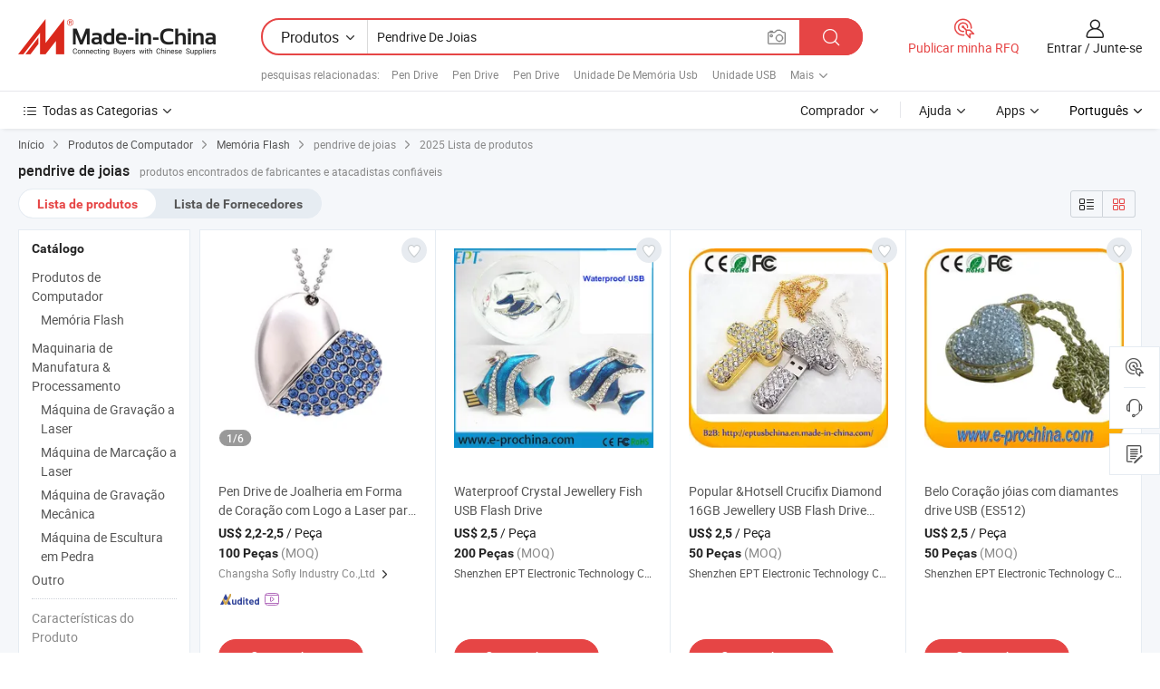

--- FILE ---
content_type: text/html;charset=UTF-8
request_url: https://pt.made-in-china.com/tag_search_product/Jewellery-Usb-Drive_ohsnosn_1.html
body_size: 36646
content:

<!DOCTYPE html>
<html
                lang="pt" >
<head>
    <meta content="text/html; charset=utf-8" http-equiv="Content-Type" />
            <base href="//pt.made-in-china.com" />
        <title>pendrive de joias da China, lista de produtos de pendrive de joias da China em pt.Made-in-China.com</title>
    <meta content="pendrive de joias, pendrive de joias da China, fornecedores, fabricantes e atacadistas de pendrive de joias" name="keywords">
        <meta content="pendrive de joias da China, Encontrar produtos de pendrive de joias da China e lista de fabricantes e fornecedores de pendrive de joias da China em pt.Made-in-China.com" name="description">
<link rel="dns-prefetch" href="//www.micstatic.com">
<link rel="preconnect" href="//www.micstatic.com">
<link rel="dns-prefetch" href="//image.made-in-china.com">
<link rel="preconnect" href="//image.made-in-china.com">
<link rel="dns-prefetch" href="//pic.made-in-china.com">
<link rel="preconnect" href="//pic.made-in-china.com">
                    <link rel="preload" as="image" href="https://image.made-in-china.com/391f0j00ozEqTdvCfkcF/Pen-Drive-de-Joalheria-em-Forma-de-Cora-o-com-Logo-a-Laser-para-Presentes.jpg" >
                <link rel="alternate" hreflang="de" href="https://de.made-in-china.com/tag_search_product/Jewellery-Usb-Drive_ohsnosn_1.html" />
            <link rel="alternate" hreflang="hi" href="https://hi.made-in-china.com/tag_search_product/Jewellery-Usb-Drive_ohsnosn_1.html" />
            <link rel="alternate" hreflang="ru" href="https://ru.made-in-china.com/tag_search_product/Jewellery-Usb-Drive_ohsnosn_1.html" />
            <link rel="alternate" hreflang="pt" href="https://pt.made-in-china.com/tag_search_product/Jewellery-Usb-Drive_ohsnosn_1.html" />
            <link rel="alternate" hreflang="jp" href="https://jp.made-in-china.com/tag_search_product/Jewellery-Usb-Drive_ohsnosn_1.html" />
            <link rel="alternate" hreflang="kr" href="https://kr.made-in-china.com/tag_search_product/Jewellery-Usb-Drive_ohsnosn_1.html" />
            <link rel="alternate" hreflang="en" href="https://www.made-in-china.com/products-search/hot-china-products/Jewellery_Usb_Drive.html" />
            <link rel="alternate" hreflang="it" href="https://it.made-in-china.com/tag_search_product/Jewellery-Usb-Drive_ohsnosn_1.html" />
            <link rel="alternate" hreflang="fr" href="https://fr.made-in-china.com/tag_search_product/Jewellery-Usb-Drive_ohsnosn_1.html" />
            <link rel="alternate" hreflang="es" href="https://es.made-in-china.com/tag_search_product/Jewellery-Usb-Drive_ohsnosn_1.html" />
            <link rel="alternate" hreflang="sa" href="https://sa.made-in-china.com/tag_search_product/Jewellery-Usb-Drive_ohsnosn_1.html" />
            <link rel="alternate" hreflang="x-default" href="https://www.made-in-china.com/products-search/hot-china-products/Jewellery_Usb_Drive.html" />
            <link rel="alternate" hreflang="vi" href="https://vi.made-in-china.com/tag_search_product/Jewellery-Usb-Drive_ohsnosn_1.html" />
            <link rel="alternate" hreflang="th" href="https://th.made-in-china.com/tag_search_product/Jewellery-Usb-Drive_ohsnosn_1.html" />
            <link rel="alternate" hreflang="id" href="https://id.made-in-china.com/tag_search_product/Jewellery-Usb-Drive_ohsnosn_1.html" />
            <link rel="alternate" hreflang="nl" href="https://nl.made-in-china.com/tag_search_product/Jewellery-Usb-Drive_ohsnosn_1.html" />
            <link rel="alternate" hreflang="tr" href="https://tr.made-in-china.com/tag_search_product/Jewellery-Usb-Drive_ohsnosn_1.html" />
    <link type="text/css" rel="stylesheet" href="https://www.micstatic.com/landing/www/qp/css/search-list-qp_d32135a2.css" /> <link type="text/css" rel="stylesheet" href="https://www.micstatic.com/landing/www/qp/css/refine-navigation_49434e71.css" /> <link type="text/css" rel="stylesheet" href="https://www.micstatic.com/landing/www/qp/css/qp_mlan_d9434333.css" /> 
    <link type="text/css" rel="stylesheet" href="https://www.micstatic.com/landing/www/qp/css/modules/swiper@7.0.5-bundle.min_f7b0d48b.css" /> <link rel="canonical" href="https://pt.made-in-china.com/tag_search_product/Jewellery-Usb-Drive_ohsnosn_1.html"/>
	      <link rel="next" href="https://pt.made-in-china.com/tag_search_product/Jewellery-Usb-Drive_ohsnosn_2.html"/>
                      <link rel="alternate" media="only screen and (max-width:640)" href="https://m.made-in-china.com/hot-china-products/pendrive_de_joias.html">
    <style>
        body{
            min-width: 1024px;
        }
    </style>
<!-- Polyfill Code Begin --><script chaset="utf-8" type="text/javascript" src="https://www.micstatic.com/polyfill/polyfill-simplify_eb12d58d.js"></script><!-- Polyfill Code End --></head>
<body class="layout-auto gallary " probe-clarity="false" >
<input type="hidden" name="needFetchLanguageByAjax" value="false" class="J-needFetchLanguageByAjax">
    <div id="header" ></div>
<script>
    function headerMlanInit() {
        const funcName = 'headerMlan';
        const app = new window[funcName]({target: document.getElementById('header'), props: {props: {"pageType":2,"logoTitle":"Fabricantes e Fornecedores","logoUrl":null,"base":{"buyerInfo":{"service":"Serviço","newUserGuide":"Guia de Usuário Novo","auditReport":"Audited Suppliers' Reports","meetSuppliers":"Meet Suppliers","onlineTrading":"Secured Trading Service","buyerCenter":"Central do Comprador","contactUs":"Fale Conosco","search":"Procurar","prodDirectory":"Diretório de Produtos","supplierDiscover":"Supplier Discover","sourcingRequest":"Postar Solicitação de Compra","quickLinks":"Quick Links","myFavorites":"Meus Favoritos","visitHistory":"História de Visita","buyer":"Comprador","blog":"Informações de Negócios"},"supplierInfo":{"supplier":"Fornecedor","joinAdvance":"加入高级会员","tradeServerMarket":"外贸服务市场","memberHome":"外贸e家","cloudExpo":"Smart Expo云展会","onlineTrade":"交易服务","internationalLogis":"国际物流","northAmericaBrandSailing":"北美全渠道出海","micDomesticTradeStation":"中国制造网内贸站"},"helpInfo":{"whyMic":"Why Made-in-China.com","auditSupplierWay":"Como auditamos fornecedores","securePaymentWay":"Como garantimos o pagamento","submitComplaint":"Enviar uma reclamação","contactUs":"Fale Conosco","faq":"FAQ","help":"Ajuda"},"appsInfo":{"downloadApp":"Baixar Aplicativo!","forBuyer":"Para o Comprador","forSupplier":"Para Fornecedor","exploreApp":"Explore os descontos exclusivos do aplicativo","apps":"Apps"},"languages":[{"lanCode":0,"simpleName":"en","name":"English","value":"//www.made-in-china.com/products-search/hot-china-products/Jewellery_Usb_Drive.html"},{"lanCode":5,"simpleName":"es","name":"Español","value":"//es.made-in-china.com/tag_search_product/Jewellery-Usb-Drive_ohsnosn_1.html"},{"lanCode":4,"simpleName":"pt","name":"Português","value":"//pt.made-in-china.com/"},{"lanCode":2,"simpleName":"fr","name":"Français","value":"//fr.made-in-china.com/tag_search_product/Jewellery-Usb-Drive_ohsnosn_1.html"},{"lanCode":3,"simpleName":"ru","name":"Русский язык","value":"//ru.made-in-china.com/tag_search_product/Jewellery-Usb-Drive_ohsnosn_1.html"},{"lanCode":8,"simpleName":"it","name":"Italiano","value":"//it.made-in-china.com/tag_search_product/Jewellery-Usb-Drive_ohsnosn_1.html"},{"lanCode":6,"simpleName":"de","name":"Deutsch","value":"//de.made-in-china.com/tag_search_product/Jewellery-Usb-Drive_ohsnosn_1.html"},{"lanCode":7,"simpleName":"nl","name":"Nederlands","value":"//nl.made-in-china.com/tag_search_product/Jewellery-Usb-Drive_ohsnosn_1.html"},{"lanCode":9,"simpleName":"sa","name":"العربية","value":"//sa.made-in-china.com/tag_search_product/Jewellery-Usb-Drive_ohsnosn_1.html"},{"lanCode":11,"simpleName":"kr","name":"한국어","value":"//kr.made-in-china.com/tag_search_product/Jewellery-Usb-Drive_ohsnosn_1.html"},{"lanCode":10,"simpleName":"jp","name":"日本語","value":"//jp.made-in-china.com/tag_search_product/Jewellery-Usb-Drive_ohsnosn_1.html"},{"lanCode":12,"simpleName":"hi","name":"हिन्दी","value":"//hi.made-in-china.com/tag_search_product/Jewellery-Usb-Drive_ohsnosn_1.html"},{"lanCode":13,"simpleName":"th","name":"ภาษาไทย","value":"//th.made-in-china.com/tag_search_product/Jewellery-Usb-Drive_ohsnosn_1.html"},{"lanCode":14,"simpleName":"tr","name":"Türkçe","value":"//tr.made-in-china.com/tag_search_product/Jewellery-Usb-Drive_ohsnosn_1.html"},{"lanCode":15,"simpleName":"vi","name":"Tiếng Việt","value":"//vi.made-in-china.com/tag_search_product/Jewellery-Usb-Drive_ohsnosn_1.html"},{"lanCode":16,"simpleName":"id","name":"Bahasa Indonesia","value":"//id.made-in-china.com/tag_search_product/Jewellery-Usb-Drive_ohsnosn_1.html"}],"showMlan":true,"showRules":false,"rules":"Rules","language":"pt","menu":"Cardápio","subTitle":null,"subTitleLink":null,"stickyInfo":null},"categoryRegion":{"categories":"Todas as Categorias","categoryList":[{"name":"Agricultura & Alimento","value":"https://pt.made-in-china.com/category1_Agriculture-Food/Agriculture-Food_usssssssss.html","catCode":"1000000000"},{"name":"Roupa e Acessórios","value":"https://pt.made-in-china.com/category1_Apparel-Accessories/Apparel-Accessories_uussssssss.html","catCode":"1100000000"},{"name":"Artes & Artesanatos","value":"https://pt.made-in-china.com/category1_Arts-Crafts/Arts-Crafts_uyssssssss.html","catCode":"1200000000"},{"name":"Peças e Acessórios de Motos & Automóveis","value":"https://pt.made-in-china.com/category1_Auto-Motorcycle-Parts-Accessories/Auto-Motorcycle-Parts-Accessories_yossssssss.html","catCode":"2900000000"},{"name":"Malas, Bolsas & Caixas","value":"https://pt.made-in-china.com/category1_Bags-Cases-Boxes/Bags-Cases-Boxes_yhssssssss.html","catCode":"2600000000"},{"name":"Químicas","value":"https://pt.made-in-china.com/category1_Chemicals/Chemicals_uissssssss.html","catCode":"1300000000"},{"name":"Produtos de Computador","value":"https://pt.made-in-china.com/category1_Computer-Products/Computer-Products_iissssssss.html","catCode":"3300000000"},{"name":"Construção & Decoração","value":"https://pt.made-in-china.com/category1_Construction-Decoration/Construction-Decoration_ugssssssss.html","catCode":"1500000000"},{"name":"Aparelhos Eletrônicos de Consumo","value":"https://pt.made-in-china.com/category1_Consumer-Electronics/Consumer-Electronics_unssssssss.html","catCode":"1400000000"},{"name":"Elétrico & Eletrônico","value":"https://pt.made-in-china.com/category1_Electrical-Electronics/Electrical-Electronics_uhssssssss.html","catCode":"1600000000"},{"name":"Móveis","value":"https://pt.made-in-china.com/category1_Furniture/Furniture_yessssssss.html","catCode":"2700000000"},{"name":"Saúde & Medicina","value":"https://pt.made-in-china.com/category1_Health-Medicine/Health-Medicine_uessssssss.html","catCode":"1700000000"},{"name":"Equipamentos Industriais & Componentes","value":"https://pt.made-in-china.com/category1_Industrial-Equipment-Components/Industrial-Equipment-Components_inssssssss.html","catCode":"3400000000"},{"name":"Instrumentos & Medidores","value":"https://pt.made-in-china.com/category1_Instruments-Meters/Instruments-Meters_igssssssss.html","catCode":"3500000000"},{"name":"Indústria Leve & Uso Diário","value":"https://pt.made-in-china.com/category1_Light-Industry-Daily-Use/Light-Industry-Daily-Use_urssssssss.html","catCode":"1800000000"},{"name":"Iluminação","value":"https://pt.made-in-china.com/category1_Lights-Lighting/Lights-Lighting_isssssssss.html","catCode":"3000000000"},{"name":"Maquinaria de Manufatura & Processamento","value":"https://pt.made-in-china.com/category1_Manufacturing-Processing-Machinery/Manufacturing-Processing-Machinery_uossssssss.html","catCode":"1900000000"},{"name":"Metalúrgica, Mineral  Energia","value":"https://pt.made-in-china.com/category1_Metallurgy-Mineral-Energy/Metallurgy-Mineral-Energy_ysssssssss.html","catCode":"2000000000"},{"name":"Artigos de Escritório","value":"https://pt.made-in-china.com/category1_Office-Supplies/Office-Supplies_yrssssssss.html","catCode":"2800000000"},{"name":"Embalagem & Impressão","value":"https://pt.made-in-china.com/category1_Packaging-Printing/Packaging-Printing_ihssssssss.html","catCode":"3600000000"},{"name":"Segurança & Proteção","value":"https://pt.made-in-china.com/category1_Security-Protection/Security-Protection_ygssssssss.html","catCode":"2500000000"},{"name":"Serviço","value":"https://pt.made-in-china.com/category1_Service/Service_ynssssssss.html","catCode":"2400000000"},{"name":"Artigos de Esporte & Recreação","value":"https://pt.made-in-china.com/category1_Sporting-Goods-Recreation/Sporting-Goods-Recreation_iussssssss.html","catCode":"3100000000"},{"name":"Têxtil","value":"https://pt.made-in-china.com/category1_Textile/Textile_yussssssss.html","catCode":"2100000000"},{"name":"Ferramentas & Ferragem","value":"https://pt.made-in-china.com/category1_Tools-Hardware/Tools-Hardware_iyssssssss.html","catCode":"3200000000"},{"name":"Brinquedos","value":"https://pt.made-in-china.com/category1_Toys/Toys_yyssssssss.html","catCode":"2200000000"},{"name":"Transporte","value":"https://pt.made-in-china.com/category1_Transportation/Transportation_yissssssss.html","catCode":"2300000000"}],"more":"Mais"},"searchRegion":{"show":true,"lookingFor":"Diga-nos o que procura...","homeUrl":"//pt.made-in-china.com","products":"Produtos","suppliers":"Fornecedores","auditedFactory":null,"uploadImage":"Enviar Imagem","max20MbPerImage":"Máximo de 20 MB por imagem","yourRecentKeywords":"Suas Palavras-chave Recentes","clearHistory":"Limpar histórico","popularSearches":"pesquisas relacionadas","relatedSearches":"Mais","more":null,"maxSizeErrorMsg":"O carregamento falhou. O tamanho máximo da imagem é de 20 MB.","noNetworkErrorMsg":"Nenhuma conexão de rede. Por favor, verifique suas configurações de Internete e tente novamente.","uploadFailedErrorMsg":"Falha no upload. Formato de imagem incorreto. Formatos suportados: JPG, PNG, BMP.","relatedList":[{"word":"Pen Drive","adsData":"Pen Drive","link":"https://pt.made-in-china.com/tag_search_product/USB-Stick_hrsun_1.html","title":"USB Stick"},{"word":"Pen Drive","adsData":"Pen Drive","link":"https://pt.made-in-china.com/tag_search_product/USB-Flash-Disk_uugn_1.html","title":"USB Flash Disk"},{"word":"Pen Drive","adsData":"Pen Drive","link":"https://pt.made-in-china.com/tag_search_product/USB-Flash-Drive_uhryn_1.html","title":"USB Flash Drive"},{"word":"Unidade De Mem&oacute;ria Usb","adsData":"Unidade De Mem&oacute;ria Usb","link":"https://pt.made-in-china.com/tag_search_product/Usb-Memory-Drive_iyiynn_1.html","title":"Usb Memory Drive"},{"word":"Unidade USB","adsData":"Unidade USB","link":"https://pt.made-in-china.com/tag_search_product/USB-Drive_nerrn_1.html","title":"USB Drive"},{"word":"Pen Drive USB","adsData":"Pen Drive USB","link":"https://pt.made-in-china.com/tag_search_product/USB-Pen-Drive_esnsn_1.html","title":"USB Pen Drive"},{"word":"Pen Drive","adsData":"Pen Drive","link":"https://pt.made-in-china.com/tag_search_product/Flash-Drive_yoryn_1.html","title":"Flash Drive"},{"word":"Pen Drive USB","adsData":"Pen Drive USB","link":"https://pt.made-in-china.com/tag_search_product/USB-Flash-Drive-Pen_uyunuun_1.html","title":"USB Flash Drive Pen"},{"word":"Mem&oacute;ria Flash Usb","adsData":"Mem&oacute;ria Flash Usb","link":"https://pt.made-in-china.com/tag_search_product/USB-Flash-Memory_nenon_1.html","title":"USB Flash Memory"}],"relatedTitle":null,"relatedTitleLink":null,"formParams":null,"mlanFormParams":{"keyword":"Pendrive De Joias","inputkeyword":"Pendrive De Joias","type":null,"currentTab":null,"currentPage":null,"currentCat":null,"currentRegion":null,"currentProp":null,"submitPageUrl":null,"parentCat":null,"otherSearch":null,"currentAllCatalogCodes":null,"sgsMembership":null,"memberLevel":null,"topOrder":null,"size":null,"more":"mais","less":"less","staticUrl50":null,"staticUrl10":null,"staticUrl30":null,"condition":"0","conditionParamsList":[{"condition":"0","conditionName":null,"action":"/productSearch?keyword=#word#","searchUrl":null,"inputPlaceholder":null},{"condition":"1","conditionName":null,"action":"/companySearch?keyword=#word#","searchUrl":null,"inputPlaceholder":null}]},"enterKeywordTips":"Insira pelo menos uma palavra-chave para sua pesquisa.","openMultiSearch":false},"frequentRegion":{"rfq":{"rfq":"Publicar minha RFQ","searchRfq":"Search RFQs","acquireRfqHover":"Diga-nos o que você precisa e experimente a maneira mais fácil de obter cotações !","searchRfqHover":"Discover quality RFQs and connect with big-budget buyers"},"account":{"account":"Conta","signIn":"Entrar","join":"Junte-se","newUser":"Novo Usuário","joinFree":"Junte-se","or":"Ou","socialLogin":"Ao clicar em Entrar, Cadastre-se Gratuitamente ou Continuar com Facebook, Linkedin, Twitter, Google, %s, eu concordo com os %sUser Agreement%s e as %sPrivacy Policy%s","message":"Mensagens","quotes":"Citações","orders":"Pedidos","favorites":"Favoritos","visitHistory":"História de Visita","postSourcingRequest":"Postar Solicitação de Compra","hi":"Olá","signOut":"Sair","manageProduct":"Gerir Produtos","editShowroom":"Editar showroom","username":"","userType":null,"foreignIP":true,"currentYear":2025,"userAgreement":"Acordo do Usuário","privacyPolicy":"Política de Privacidade"},"message":{"message":"Mensagens","signIn":"Entrar","join":"Junte-se","newUser":"Novo Usuário","joinFree":"Junte-se","viewNewMsg":"Sign in to view the new messages","inquiry":"Inquéritos","rfq":"RFQs","awaitingPayment":"Awaiting payments","chat":"Conversar","awaitingQuotation":"Aguardando Cotações"},"cart":{"cart":"Cesta de consulta"}},"busiRegion":null,"previewRegion":null}}});
		const hoc=o=>(o.__proto__.$get=function(o){return this.$$.ctx[this.$$.props[o]]},o.__proto__.$getKeys=function(){return Object.keys(this.$$.props)},o.__proto__.$getProps=function(){return this.$get("props")},o.__proto__.$setProps=function(o){var t=this.$getKeys(),s={},p=this;t.forEach(function(o){s[o]=p.$get(o)}),s.props=Object.assign({},s.props,o),this.$set(s)},o.__proto__.$help=function(){console.log("\n            $set(props): void             | 设置props的值\n            $get(key: string): any        | 获取props指定key的值\n            $getKeys(): string[]          | 获取props所有key\n            $getProps(): any              | 获取props里key为props的值（适用nail）\n            $setProps(params: any): void  | 设置props里key为props的值（适用nail）\n            $on(ev, callback): func       | 添加事件监听，返回移除事件监听的函数\n            $destroy(): void              | 销毁组件并触发onDestroy事件\n        ")},o);
        window[`${funcName}Api`] = hoc(app);
    };
</script><script type="text/javascript" crossorigin="anonymous" onload="headerMlanInit()" src="https://www.micstatic.com/nail/pc/header-mlan_30e6cd80.js"></script><div class="auto-size J-auto-size">
    <input type="hidden" id="sensor_pg_v" value="st:qp,m:pendrive de joias,p:1,tp:103,stp:10301,plate:show_wd,tp:103,stp:10301"/>
        <input type="hidden" id="appendQueryParam" value=""/>
    <input type="hidden" id="completeProdParam" value="[&quot;oQUYsRyPOLWJ&quot;,&quot;uSlnKkWPCzco&quot;,&quot;RXpEwJUdOLVx&quot;,&quot;fKpQPdTkJAce&quot;,&quot;RSYxIejuhgVh&quot;,&quot;cBRnVPEOYTWh&quot;,&quot;wXUQuSPjhAhE&quot;,&quot;LNMmUygKZPWI&quot;,&quot;WvRmdNfMhtVG&quot;,&quot;SbnQYsTKYwUx&quot;,&quot;YvZxRWgbANcl&quot;,&quot;cSpQwXrdZzhE&quot;,&quot;ZvTJlQFubPkh&quot;,&quot;LvrQfhPYTAkR&quot;,&quot;OXUmsopKMgVw&quot;,&quot;SKpEsqtJHakX&quot;,&quot;KBYJpRLEqGcv&quot;,&quot;wvUEHrNZfLcl&quot;,&quot;jRrYupZzaUcg&quot;,&quot;RyBmjptoLCkN&quot;,&quot;lbMQqATHaZYU&quot;,&quot;sbeEojUAfNrq&quot;,&quot;UbfmBlHEXFhZ&quot;,&quot;dMpQxlHOneVc&quot;,&quot;zXuQioYruGVn&quot;,&quot;HSVJzKgMnphs&quot;,&quot;NeUxagdDCMWI&quot;,&quot;mXYEizndVJVW&quot;,&quot;TjGQYvzuJcWk&quot;,&quot;HfvpDWYTVmhl&quot;]"/>
    <input type="hidden" id="prodKeyword" value="Jewellery_Usb_Drive"/>
    <input type="hidden" name="user_behavior_trace_id" id="user_behavior_trace_id" value="1ja17mu1a179n"/>
        <div class="page cf">
                <div itemscope itemtype="https://schema.org/BreadcrumbList" class="crumb grid">
            <span itemprop="itemListElement" itemscope itemtype="https://schema.org/ListItem"><a itemprop="item" href="/" rel="nofollow"><span itemprop="name">Início</span></a><meta itemprop="position" content="1" /></span>
            <i class="ob-icon icon-right"></i>
                            <span itemprop="itemListElement" itemscope itemtype="https://schema.org/ListItem"><a itemprop="item" href="https://pt.made-in-china.com/category1_Computer-Products/Computer-Products_iissssssss.html"><span itemprop="name">Produtos de Computador</span></a><meta itemprop="position" content="2" /></span>
                <i class="ob-icon icon-right"></i>
                                                            <span itemprop="itemListElement" itemscope itemtype="https://schema.org/ListItem"><a itemprop="item" href="https://pt.made-in-china.com/category23_Computer-Products/USB-Flash-Disk_iisyshssss_1.html"><span itemprop="name">Memória Flash</span></a><meta itemprop="position" content="3" /></span>
                        <i class="ob-icon icon-right"></i>
                                    <span>pendrive de joias</span>
                                        <i class="ob-icon icon-right"></i>
                             2025 Lista de produtos
                    </div>
        <input id="J-strong-words" name="strong-words" type="hidden" value="{&quot;strongWordList&quot;:[&quot;Jewellery Usb Drive&quot;]}" />
        <input id="ads_word" name="ads_word" type="hidden" value="pendrive de joias" />
        <input type="hidden" id="qaSource" value="1">
        <input type="hidden" name="iqa-portrait" id="iqa-portrait" value="" />
        <input id="compareFromPage" name="compareFromPage" type="hidden" value="3" />
        <input id="contactUrlParam" type="hidden" value="${contactUrlParam}" />
        <input id="J-isLanding" type="hidden" value="true" />
        <div class="page-wrap search-list new-search-list cf">
                                                <div class="search-list-container main-wrap">
                <div class="main">
                    <div class="num-found">
    <h1 class="product_word">pendrive de joias</h1>
                    produtos encontrados de fabricantes e atacadistas confiáveis
        </div>
                    <div class="search-filter-bar">
                        <div class="list-tab">
                            <ul class="tab">
                                <li class="selected"><a>
                                                                            Lista de produtos
                                                                    </a></li>
                                <li>
                                                                            <a href="https://pt.made-in-china.com/manufacturers/jewellery-usb-drive.html">
                                            Lista de Fornecedores
                                        </a>
                                                                    </li>
                                                                                            </ul>
                        </div>
                        <div class="view-type cf">
<input type="hidden" value="https://pt.made-in-china.com/tag_search_product/Jewellery-Usb-Drive_ohsnosn_1.html" id="firstPageUrl">
<div class="refine-sort">
    <div class="list-switch">
        <span class="text"> Ver: </span>
        <span class="list-switch-types">
                <a href="javascript:;"ads-data="t:90,md:1,c:2" onclick="if(saveViewTypeCookie){saveViewTypeCookie(1)}" ontouchstart="if(saveViewTypeCookie){saveViewTypeCookie(1)}" rel="nofollow"
                   class="list-switch-btn list-switch-btn-left unselect ">
					<i class="ob-icon icon-list"></i>
					<div class="tip arrow-bottom tip-switch-list">
                         <div class="tip-con">
                             <p class="tip-para">Exibição De Lista</p>
                         </div>
                             <span class="arrow arrow-out">
                                 <span class="arrow arrow-in"></span>
                             </span>
                     </div>
                </a>
                <a href="javascript:;" onclick="" ontouchstart="" rel="nofollow"
                   class="list-switch-btn list-switch-btn-right selected ">
					<i class="ob-icon icon-gallery"></i>
					<div class="tip arrow-bottom tip-switch-gallery">
                         <div class="tip-con">
                             <p class="tip-para">Visualização da Galeria</p>
                         </div>
                             <span class="arrow arrow-out">
                                 <span class="arrow arrow-in"></span>
                             </span>
                     </div>
                </a>
				</span>
    </div>
</div> </div>
                    </div>
                                                            <div class="search-list">
                        <div class="prod-list J-prod-list gallary ">
 <!-- topRank -->
<!-- product -->
<div class="list-img" id="product-div1" data-show-type="interstAd" faw-module="Search_prod_list" cz-id="oQUYsRyPOLWJ">
     <div class="list-img-wrap">
         <div class="products-item">
             <!-- 图片 -->
			               <div class="prod-img prod-img-space img-total slide-prod J-slider-prod">
                 <div class="img-box swiper-container J-slider-prod-box">
					<div class="img-list swiper-wrapper prod-banner-list" ads-data="t:6,aid:,flx_deliv_tp:comb,ads_tp:,srv_id:,si:1,md:3,pdid:oQUYsRyPOLWJ,ps:,a:1,mds:30,c:2,is_trade:0,is_sample:1,is_rushorder:0,pcid:TeAmyXJEqBVf,pa:,is_3d_prod:0" faw-exposure id="banner-slider">
																													 																																			<a rel="nofollow" class="img-wrap swiper-slide img-thumb-auto J-lazyimgs" referrerpolicy="unsafe-url" href="https://pt.made-in-china.com/co_soflyindustry/product_Jewellery-USB-Flash-Drive-Heart-Shape-USB-Flash-Drive-with-Laser-Logo-for-Gifts_ysiyrrshyg.html" target="_blank" ads-data="t:6,aid:,flx_deliv_tp:comb,ads_tp:,srv_id:,ads_srv_tp:,isrec:,recu:,recv:,si:1,md:3,pdid:oQUYsRyPOLWJ,ps:,a:1,mds:30,c:2,pcid:TeAmyXJEqBVf,st:8,is_trade:0,is_sample:1,is_rushorder:0,pa:8,is_3d_prod:0">
										<div class="img-thumb-inner">
												<img class="J-firstLazyload" src="https://www.micstatic.com/common/img/space.png?_v=1763101388977" data-original="https://image.made-in-china.com/391f0j00ozEqTdvCfkcF/Pen-Drive-de-Joalheria-em-Forma-de-Cora-o-com-Logo-a-Laser-para-Presentes.webp" alt="Pen Drive de Joalheria em Forma de Cora&ccedil;&atilde;o com Logo a Laser para Presentes">
										</div>
						 			</a>
																																												<a rel="nofollow" class="img-wrap swiper-slide img-thumb-auto J-lazyimgs" referrerpolicy="unsafe-url" href="https://pt.made-in-china.com/co_soflyindustry/product_Jewellery-USB-Flash-Drive-Heart-Shape-USB-Flash-Drive-with-Laser-Logo-for-Gifts_ysiyrrshyg.html" target="_blank" ads-data="t:6,aid:,flx_deliv_tp:comb,ads_tp:,srv_id:,ads_srv_tp:,isrec:,recu:,recv:,si:1,md:3,pdid:oQUYsRyPOLWJ,ps:,a:1,mds:30,c:2,pcid:TeAmyXJEqBVf,st:8,is_trade:0,is_sample:1,is_rushorder:0,pa:8,is_3d_prod:0">
										<div class="img-thumb-inner">
												<img src="https://www.micstatic.com/common/img/space.png?_v=1763101388977" data-original="https://image.made-in-china.com/391f0j00vuaqEUMPYkoF/Pen-Drive-de-Joalheria-em-Forma-de-Cora-o-com-Logo-a-Laser-para-Presentes.webp" alt="Pen Drive de Joalheria em Forma de Cora&ccedil;&atilde;o com Logo a Laser para Presentes">
										</div>
						 			</a>
																																												<a rel="nofollow" class="img-wrap swiper-slide img-thumb-auto J-lazyimgs" referrerpolicy="unsafe-url" href="https://pt.made-in-china.com/co_soflyindustry/product_Jewellery-USB-Flash-Drive-Heart-Shape-USB-Flash-Drive-with-Laser-Logo-for-Gifts_ysiyrrshyg.html" target="_blank" ads-data="t:6,aid:,flx_deliv_tp:comb,ads_tp:,srv_id:,ads_srv_tp:,isrec:,recu:,recv:,si:1,md:3,pdid:oQUYsRyPOLWJ,ps:,a:1,mds:30,c:2,pcid:TeAmyXJEqBVf,st:8,is_trade:0,is_sample:1,is_rushorder:0,pa:8,is_3d_prod:0">
										<div class="img-thumb-inner">
												<img src="https://www.micstatic.com/common/img/space.png?_v=1763101388977" data-original="https://image.made-in-china.com/391f0j00MzTqQLeEacoF/Pen-Drive-de-Joalheria-em-Forma-de-Cora-o-com-Logo-a-Laser-para-Presentes.webp" alt="Pen Drive de Joalheria em Forma de Cora&ccedil;&atilde;o com Logo a Laser para Presentes">
										</div>
						 			</a>
																																												<a rel="nofollow" class="img-wrap swiper-slide img-thumb-auto J-lazyimgs" referrerpolicy="unsafe-url" href="https://pt.made-in-china.com/co_soflyindustry/product_Jewellery-USB-Flash-Drive-Heart-Shape-USB-Flash-Drive-with-Laser-Logo-for-Gifts_ysiyrrshyg.html" target="_blank" ads-data="t:6,aid:,flx_deliv_tp:comb,ads_tp:,srv_id:,ads_srv_tp:,isrec:,recu:,recv:,si:1,md:3,pdid:oQUYsRyPOLWJ,ps:,a:1,mds:30,c:2,pcid:TeAmyXJEqBVf,st:8,is_trade:0,is_sample:1,is_rushorder:0,pa:8,is_3d_prod:0">
										<div class="img-thumb-inner">
												<img src="https://www.micstatic.com/common/img/space.png?_v=1763101388977" data-original="https://image.made-in-china.com/391f0j00vrtbQcezhqoO/Pen-Drive-de-Joalheria-em-Forma-de-Cora-o-com-Logo-a-Laser-para-Presentes.webp" alt="Pen Drive de Joalheria em Forma de Cora&ccedil;&atilde;o com Logo a Laser para Presentes">
										</div>
						 			</a>
																																												<a rel="nofollow" class="img-wrap swiper-slide img-thumb-auto J-lazyimgs" referrerpolicy="unsafe-url" href="https://pt.made-in-china.com/co_soflyindustry/product_Jewellery-USB-Flash-Drive-Heart-Shape-USB-Flash-Drive-with-Laser-Logo-for-Gifts_ysiyrrshyg.html" target="_blank" ads-data="t:6,aid:,flx_deliv_tp:comb,ads_tp:,srv_id:,ads_srv_tp:,isrec:,recu:,recv:,si:1,md:3,pdid:oQUYsRyPOLWJ,ps:,a:1,mds:30,c:2,pcid:TeAmyXJEqBVf,st:8,is_trade:0,is_sample:1,is_rushorder:0,pa:8,is_3d_prod:0">
										<div class="img-thumb-inner">
												<img src="https://www.micstatic.com/common/img/space.png?_v=1763101388977" data-original="https://image.made-in-china.com/391f0j00BgEcQjelnkqF/Pen-Drive-de-Joalheria-em-Forma-de-Cora-o-com-Logo-a-Laser-para-Presentes.webp" alt="Pen Drive de Joalheria em Forma de Cora&ccedil;&atilde;o com Logo a Laser para Presentes">
										</div>
						 			</a>
																																												<a rel="nofollow" class="img-wrap swiper-slide img-thumb-auto J-lazyimgs" referrerpolicy="unsafe-url" href="https://pt.made-in-china.com/co_soflyindustry/product_Jewellery-USB-Flash-Drive-Heart-Shape-USB-Flash-Drive-with-Laser-Logo-for-Gifts_ysiyrrshyg.html" target="_blank" ads-data="t:6,aid:,flx_deliv_tp:comb,ads_tp:,srv_id:,ads_srv_tp:,isrec:,recu:,recv:,si:1,md:3,pdid:oQUYsRyPOLWJ,ps:,a:1,mds:30,c:2,pcid:TeAmyXJEqBVf,st:8,is_trade:0,is_sample:1,is_rushorder:0,pa:8,is_3d_prod:0">
										<div class="img-thumb-inner">
												<img src="https://www.micstatic.com/common/img/space.png?_v=1763101388977" data-original="https://image.made-in-china.com/391f0j00eptcEmMYZqkF/Pen-Drive-de-Joalheria-em-Forma-de-Cora-o-com-Logo-a-Laser-para-Presentes.webp" alt="Pen Drive de Joalheria em Forma de Cora&ccedil;&atilde;o com Logo a Laser para Presentes">
										</div>
						 			</a>
																																													</div>
					 					 					 					 						 <a referrerpolicy="unsafe-url" href="https://pt.made-in-china.com/co_soflyindustry/product_Jewellery-USB-Flash-Drive-Heart-Shape-USB-Flash-Drive-with-Laser-Logo-for-Gifts_ysiyrrshyg.html" target="_blank" rel="nofollow" class="has-page swiper-page-wrap">
							 <span class="page-current">1</span>/
							 <span class="page-total">6</span>
						 </a>
					 					 					 						 <a class="img-left J-slide-left" href="javascript:;"><i class="ob-icon icon-left"></i></a>
						 <a class="img-right J-slide-right" href="javascript:;"><i class="ob-icon icon-right"></i></a>
					 				 </div>
				 					 <div class="pagination J-pagination">
						 <span class="swiper-pagination-switch swiper-visible-switch swiper-active-switch"></span>
						 <span class="swiper-pagination-switch"></span>
						 <span class="swiper-pagination-switch"></span>
					 </div>
				 			 </div>
			 			 				 <a href="javascript:void(0);"
					class="prod-favorite-icon J-add2Fav" cz-type="prod"
					cz-id="oQUYsRyPOLWJ" ads-data="st:17,pdid:oQUYsRyPOLWJ,pcid:TeAmyXJEqBVf,is_trade:0,is_sample:1,is_rushorder:0,a:1">
					 <i class="ob-icon icon-heart-f"></i>
					 <i class="ob-icon icon-heart"></i>
					 <div class="tip arrow-top tip-faverite">
						 <div class="tip-con"><p class="tip-para">Favoritos</p></div>
						 <span class="arrow arrow-out"><span class="arrow arrow-in"></span></span>
					 </div>
				 </a>
			                 <!-- 内容 -->
			 <div id="onlineTradeAble3" style="display:none;">false 0</div>
             <div class="detail">
				 				 <input type="hidden" name="mainProdValue" value="0"/>
				 				 <div class="icon-list certified-logo">
				 					 </div>
				 				 <div class="product-name-wrap
 									">
					 <h2 class="product-name" data-prod-tag="">
						 <a title="Pen Drive de Joalheria em Forma de Coração com Logo a Laser para Presentes" referrerpolicy="unsafe-url" href="https://pt.made-in-china.com/co_soflyindustry/product_Jewellery-USB-Flash-Drive-Heart-Shape-USB-Flash-Drive-with-Laser-Logo-for-Gifts_ysiyrrshyg.html" target="_blank" ads-data="t:6,aid:,flx_deliv_tp:comb,ads_tp:,srv_id:,ads_srv_tp:,isrec:,recu:,recv:,si:1,md:3,pdid:oQUYsRyPOLWJ,ps:,a:1,mds:30,c:2,pcid:TeAmyXJEqBVf,st:2,is_trade:0,is_sample:1,is_rushorder:0,pa:2">
							 Pen Drive de Joalheria em Forma de Coração com Logo a Laser para Presentes
						 </a>
					 </h2>
					 					 					 				 </div>
				 <div class="product-property">
					 						 <div class="ellipsis attr-item J-faketitle"><span
								 class="attribute"><strong class="price">US$ 2,2-2,5</strong> / Pe&ccedil;a</span></div>
					 					 						 <div class="ellipsis attr-item J-faketitle"><span
								 class="attribute"><strong> 100 Pe&ccedil;as</strong> </span> <span class="moq-text">(MOQ)</span>
						 </div>
					 				 </div>
				 				 <div class="company-info">
					 <div class="company-name ellipsis">
						 <a referrerpolicy="unsafe-url" href="https://pt.made-in-china.com/co_soflyindustry/"
							 							 												   class="compnay-name" target="_blank" ads-data="t:6,aid:,flx_deliv_tp:comb,ads_tp:,srv_id:,ads_srv_tp:,isrec:,recu:,recv:,si:1,md:3,pdid:oQUYsRyPOLWJ,ps:,a:1,mds:30,c:2,pcid:TeAmyXJEqBVf,st:3,is_trade:0,is_sample:1,is_rushorder:0,pa:3"
						 >
							 <span title="Changsha Sofly Industry Co.,Ltd">Changsha Sofly Industry Co.,Ltd</span>
						 </a>
						 <i class="ob-icon icon-right"></i>
						 <div class="company-name-popup">
							 <div class="name-block">
								 									 <span class="compnay-name J-compnay-name" title="Changsha Sofly Industry Co.,Ltd">Changsha Sofly Industry Co.,Ltd</span>
								 							 </div>
							 <div class="auth-block">
								 <ul class="auth-block-list">
									 										 <li class="cs-level-info">
											 											 												 <img class="auth-icon" src='https://www.micstatic.com/common/img/icon/diamond_member_16.png?_v=1763101388977' srcset='https://www.micstatic.com/common/img/icon/diamond_member_32.png?_v=1763101388977 2x, https://www.micstatic.com/common/img/icon/diamond_member_16.png?_v=1763101388977 1x' alt="China Supplier - Diamond Member"> Membro Diamante
											 										 </li>
										 											 <li class="as-info">
												 <img class="auth-icon ico-audited" data-title="Auditado por uma agência de inspeção terceirizada independente" src="https://www.micstatic.com/common/img/icon-new/as-short.png?_v=1763101388977" alt="Fornecedor Auditado" />Fornecedor Auditado
											 </li>
									 <li class="company-address-info">
										 <i class="ob-icon icon-coordinate"></i>
										 											 Hunan, China
										 									 </li>
								 </ul>
							 </div>
							 <div class="block-divider"></div>
							 <div class="other-block">
								 <ul>
									 <li>
										 <h2 class="business-type-info">Empresa Comercial</h2>
									 </li>
									 									 										 <li class="management-certification-info">
											 <span title="ISO 9001">ISO 9001</span>
										 </li>
									 								 </ul>
							 </div>
						 </div>
					 </div>
					 <div class="auth-list">
						 							 								 <div class="auth">
									 <a rel="nofollow" target="_blank" referrerpolicy="unsafe-url" href="https://pt.made-in-china.com/co_soflyindustry/company_info.html" ads-data="t:6,aid:,flx_deliv_tp:comb,ads_tp:,srv_id:,ads_srv_tp:,isrec:,recu:,recv:,si:1,md:3,pdid:oQUYsRyPOLWJ,ps:,a:1,mds:30,c:2,pcid:TeAmyXJEqBVf,st:4,is_trade:0,is_sample:1,is_rushorder:0,pa:4">
											<span class="left_2 as-logo" data-title="Auditado por uma agência de inspeção terceirizada independente">
												<img class="auth-icon ico-audited" src="https://www.micstatic.com/common/img/icon-new/as_32.png" alt="Fornecedor Auditado" />
											</span>
									 </a>
								 </div>
							 																																																																																																															 						 						 							 								 <div class="auth auth-video">
									 <a href="//pt.made-in-china.com/video-channel/soflyindustry_oQUYsRyPOLWJ_Pen-Drive-de-Joalheria-em-Forma-de-Cora-o-com-Logo-a-Laser-para-Presentes.html" target="_blank"
										ads-data="t:6,aid:,flx_deliv_tp:comb,ads_tp:,srv_id:,ads_srv_tp:,isrec:,recu:,recv:,si:1,md:3,pdid:oQUYsRyPOLWJ,ps:,a:1,mds:30,c:2,pcid:TeAmyXJEqBVf,st:2,is_trade:0,is_sample:1,is_rushorder:0,pa:15,st:15"><img class="auth-icon"
																				  src='https://www.micstatic.com/common/img/logo/video_d4fb84a2.svg'
																				  alt="Ver vídeo e imagem maiores"></a>
									 <div class="tip arrow-bottom tip-video">
										 <div class="tip-con">
											 <p class="tip-para">Ver vídeo e imagem maiores</p>
										 </div>
										 <span class="arrow arrow-out">
												<span class="arrow arrow-in"></span>
											</span>
									 </div>
								 </div>
							 						 					 						 					 </div>
				 </div>
			 </div>
			 <div class="product-btn">
				 				 					 <input type="hidden" value="Contate Agora" />
					 					 <a fun-inquiry-product
						referrerpolicy="unsafe-url" href="//www.made-in-china.com/sendInquiry/prod_oQUYsRyPOLWJ_TeAmyXJEqBVf.html?from=search&type=cs&target=prod&word=pendrive+de+joias&seo=1&plant=pt&smode=pc"
						ads-data="t:6,aid:,flx_deliv_tp:comb,ads_tp:,srv_id:,ads_srv_tp:,isrec:,recu:,recv:,si:1,md:3,pdid:oQUYsRyPOLWJ,ps:,a:1,mds:30,c:2,pcid:TeAmyXJEqBVf,st:5,is_trade:0,is_sample:1,is_rushorder:0,pa:5" target="_blank" rel="nofollow" class="btn btn-main btn-small">
						 						 <span class="btn-main-text">Contate Agora</span>
					 </a>
				 				 <span class="inquiry-action">
			            <b class="tm3_chat_status" lan="pt" ads-data="t:6,aid:,flx_deliv_tp:comb,ads_tp:,srv_id:,ads_srv_tp:,isrec:,recu:,recv:,si:1,md:3,pdid:oQUYsRyPOLWJ,ps:,a:1,mds:30,c:2,pcid:TeAmyXJEqBVf,st:7,is_trade:0,is_sample:1,is_rushorder:0,pa:13" dataId="TeAmyXJEqBVf_oQUYsRyPOLWJ_1" inquiry="//www.made-in-china.com/sendInquiry/prod_oQUYsRyPOLWJ_TeAmyXJEqBVf.html?from=search&type=cs&target=prod&word=pendrive+de+joias&seo=1&plant=pt&smode=pc" processor="chat" cid="TeAmyXJEqBVf" style="display:none"></b>
					 					 					 					 			</span>
			 </div>
			 <div class="hide-area">
				                      <div class="property-list">
    												<div class="prop-item">
                                 <label class="prop-lab">Tipo de interface: </label>
                                 <span class="prop-val">USB 2.0</span>
                             </div>
                        							<div class="prop-item">
                                 <label class="prop-lab">Forma: </label>
                                 <span class="prop-val">Vara</span>
                             </div>
                        							<div class="prop-item">
                                 <label class="prop-lab">Material: </label>
                                 <span class="prop-val">Jóias/ Diamante</span>
                             </div>
                        							<div class="prop-item">
                                 <label class="prop-lab">Abrir Estilo: </label>
                                 <span class="prop-val">Abrir</span>
                             </div>
                        							<div class="prop-item">
                                 <label class="prop-lab">Tipo USB: </label>
                                 <span class="prop-val">Disk USB Criativo</span>
                             </div>
                        							<div class="prop-item">
                                 <label class="prop-lab">Cor: </label>
                                 <span class="prop-val">Branco</span>
                             </div>
                                             </div>
				 			 </div>
         </div>
     </div>
</div>
<div class="list-img" id="product-div2" data-show-type="interstAd" faw-module="Search_prod_list" cz-id="uSlnKkWPCzco">
     <div class="list-img-wrap">
         <div class="products-item">
             <!-- 图片 -->
			               <div class="prod-img prod-img-space img-total slide-prod J-slider-prod">
                 <div class="img-box swiper-container J-slider-prod-box">
					<div class="img-list swiper-wrapper prod-banner-list" ads-data="t:7,aid:,flx_deliv_tp:comb,ads_tp:,srv_id:,si:1,md:3,pdid:uSlnKkWPCzco,ps:,a:2,mds:30,c:2,is_trade:0,is_sample:0,is_rushorder:0,pcid:XqfQuDTlIAiL,pa:,is_3d_prod:0" faw-exposure id="banner-slider">
																																																																<a rel="nofollow" class="img-wrap swiper-slide img-thumb-auto J-lazyimgs" referrerpolicy="unsafe-url" href="https://pt.made-in-china.com/co_eptusbchina/product_Waterproof-Crystal-Jewellery-Fish-USB-Flash-Drive_eingehigg.html" target="_blank" ads-data="t:7,aid:,flx_deliv_tp:comb,ads_tp:,srv_id:,ads_srv_tp:,isrec:,recu:,recv:,si:1,md:3,pdid:uSlnKkWPCzco,ps:,a:2,mds:30,c:2,pcid:XqfQuDTlIAiL,st:8,is_trade:0,is_sample:0,is_rushorder:0,pa:8,is_3d_prod:0">
										<div class="img-thumb-inner">
												<img class="J-firstLazyload" src="https://www.micstatic.com/common/img/space.png?_v=1763101388977" data-original="https://image.made-in-china.com/391f0j00lsetfvIMCFqQ/Waterproof-Crystal-Jewellery-Fish-USB-Flash-Drive.webp" alt="Waterproof Crystal Jewellery Fish USB Flash Drive">
										</div>
						 			</a>
																																													</div>
					 					 					 					 					 					 				 </div>
				 			 </div>
			 			 				 <a href="javascript:void(0);"
					class="prod-favorite-icon J-add2Fav" cz-type="prod"
					cz-id="uSlnKkWPCzco" ads-data="st:17,pdid:uSlnKkWPCzco,pcid:XqfQuDTlIAiL,is_trade:0,is_sample:0,is_rushorder:0,a:2">
					 <i class="ob-icon icon-heart-f"></i>
					 <i class="ob-icon icon-heart"></i>
					 <div class="tip arrow-top tip-faverite">
						 <div class="tip-con"><p class="tip-para">Favoritos</p></div>
						 <span class="arrow arrow-out"><span class="arrow arrow-in"></span></span>
					 </div>
				 </a>
			                 <!-- 内容 -->
			 <div id="onlineTradeAble3" style="display:none;">false 0</div>
             <div class="detail">
				 				 <input type="hidden" name="mainProdValue" value="0"/>
				 				 <div class="icon-list certified-logo">
				 					 </div>
				 				 <div class="product-name-wrap
 									">
					 <h2 class="product-name" data-prod-tag="">
						 <a title="Waterproof Crystal Jewellery Fish USB Flash Drive" referrerpolicy="unsafe-url" href="https://pt.made-in-china.com/co_eptusbchina/product_Waterproof-Crystal-Jewellery-Fish-USB-Flash-Drive_eingehigg.html" target="_blank" ads-data="t:7,aid:,flx_deliv_tp:comb,ads_tp:,srv_id:,ads_srv_tp:,isrec:,recu:,recv:,si:1,md:3,pdid:uSlnKkWPCzco,ps:,a:2,mds:30,c:2,pcid:XqfQuDTlIAiL,st:2,is_trade:0,is_sample:0,is_rushorder:0,pa:2">
							 Waterproof Crystal Jewellery Fish USB Flash Drive
						 </a>
					 </h2>
					 					 					 				 </div>
				 <div class="product-property">
					 						 <div class="ellipsis attr-item J-faketitle"><span
								 class="attribute"><strong class="price">US$ 2,5</strong> / Pe&ccedil;a</span></div>
					 					 						 <div class="ellipsis attr-item J-faketitle"><span
								 class="attribute"><strong> 200 Pe&ccedil;as</strong> </span> <span class="moq-text">(MOQ)</span>
						 </div>
					 				 </div>
				 				 <div class="company-info">
					 <div class="company-name ellipsis">
						 <a >
							 <span title="Shenzhen EPT Electronic Technology Co., Ltd.">Shenzhen EPT Electronic Technology Co., Ltd.</span>
						 </a>
						 <i class="ob-icon icon-right"></i>
						 <div class="company-name-popup">
							 <div class="name-block">
								 									 <span class="compnay-name J-compnay-name" title="Shenzhen EPT Electronic Technology Co., Ltd.">Shenzhen EPT Electronic Technology Co., Ltd.</span>
								 							 </div>
							 <div class="auth-block">
								 <ul class="auth-block-list">
									 <li class="company-address-info">
										 <i class="ob-icon icon-coordinate"></i>
										 											 Guangdong, China
										 									 </li>
								 </ul>
							 </div>
							 <div class="block-divider"></div>
							 <div class="other-block">
								 <ul>
									 <li>
										 <h2 class="business-type-info">Fabricante / Fábrica</h2>
									 </li>
									 									 										 <li class="management-certification-info">
											 <span title="ISO 9001">ISO 9001</span>
										 </li>
									 								 </ul>
							 </div>
						 </div>
					 </div>
					 <div class="auth-list">
						 						 					 </div>
				 </div>
			 </div>
			 <div class="product-btn">
				 				 					 <input type="hidden" value="Contate Agora" />
					 					 <a fun-inquiry-product
						referrerpolicy="unsafe-url" href="//www.made-in-china.com/sendInquiry/prod_uSlnKkWPCzco_XqfQuDTlIAiL.html?from=search&type=down&target=prod&word=pendrive+de+joias&seo=1&plant=pt&smode=pc"
						ads-data="t:7,aid:,flx_deliv_tp:comb,ads_tp:,srv_id:,ads_srv_tp:,isrec:,recu:,recv:,si:1,md:3,pdid:uSlnKkWPCzco,ps:,a:2,mds:30,c:2,pcid:XqfQuDTlIAiL,st:5,is_trade:0,is_sample:0,is_rushorder:0,pa:5" target="_blank" rel="nofollow" class="btn btn-main btn-small">
						 						 <span class="btn-main-text">Contate Agora</span>
					 </a>
				 				 <span class="inquiry-action">
			            <b class="tm3_chat_status" lan="pt" ads-data="t:7,aid:,flx_deliv_tp:comb,ads_tp:,srv_id:,ads_srv_tp:,isrec:,recu:,recv:,si:1,md:3,pdid:uSlnKkWPCzco,ps:,a:2,mds:30,c:2,pcid:XqfQuDTlIAiL,st:7,is_trade:0,is_sample:0,is_rushorder:0,pa:13" dataId="XqfQuDTlIAiL_uSlnKkWPCzco_1" inquiry="//www.made-in-china.com/sendInquiry/prod_uSlnKkWPCzco_XqfQuDTlIAiL.html?from=search&type=down&target=prod&word=pendrive+de+joias&seo=1&plant=pt&smode=pc" processor="chat" cid="XqfQuDTlIAiL" style="display:none"></b>
					 					 					 					 			</span>
			 </div>
			 <div class="hide-area">
				                      <div class="property-list">
    												<div class="prop-item">
                                 <label class="prop-lab">Tipo de interface: </label>
                                 <span class="prop-val">USB 2.0 e USB 1.1</span>
                             </div>
                        							<div class="prop-item">
                                 <label class="prop-lab">Forma: </label>
                                 <span class="prop-val">Vara</span>
                             </div>
                        							<div class="prop-item">
                                 <label class="prop-lab">Material: </label>
                                 <span class="prop-val">Plástico</span>
                             </div>
                        							<div class="prop-item">
                                 <label class="prop-lab">Abrir Estilo: </label>
                                 <span class="prop-val">Fixo</span>
                             </div>
                        							<div class="prop-item">
                                 <label class="prop-lab">Embalagem: </label>
                                 <span class="prop-val">caixa de cartão de janela, saco de plástico com fecho, balde articulado personalizado</span>
                             </div>
                        							<div class="prop-item">
                                 <label class="prop-lab">Padrão: </label>
                                 <span class="prop-val">ce, rohs, fcc</span>
                             </div>
                                             </div>
				 			 </div>
         </div>
     </div>
</div>
<div class="list-img" id="product-div3" data-show-type="interstAd" faw-module="Search_prod_list" cz-id="RXpEwJUdOLVx">
     <div class="list-img-wrap">
         <div class="products-item">
             <!-- 图片 -->
			               <div class="prod-img prod-img-space img-total slide-prod J-slider-prod">
                 <div class="img-box swiper-container J-slider-prod-box">
					<div class="img-list swiper-wrapper prod-banner-list" ads-data="t:7,aid:,flx_deliv_tp:comb,ads_tp:,srv_id:,si:1,md:3,pdid:RXpEwJUdOLVx,ps:,a:3,mds:30,c:2,is_trade:0,is_sample:0,is_rushorder:0,pcid:XqfQuDTlIAiL,pa:,is_3d_prod:0" faw-exposure id="banner-slider">
																																																																<a rel="nofollow" class="img-wrap swiper-slide img-thumb-auto J-lazyimgs" referrerpolicy="unsafe-url" href="https://pt.made-in-china.com/co_eptusbchina/product_Popular-Hotsell-Crucifix-Diamond-16GB-Jewellery-USB-Flash-Drive-ES618-_eiyyosysg.html" target="_blank" ads-data="t:7,aid:,flx_deliv_tp:comb,ads_tp:,srv_id:,ads_srv_tp:,isrec:,recu:,recv:,si:1,md:3,pdid:RXpEwJUdOLVx,ps:,a:3,mds:30,c:2,pcid:XqfQuDTlIAiL,st:8,is_trade:0,is_sample:0,is_rushorder:0,pa:8,is_3d_prod:0">
										<div class="img-thumb-inner">
												<img class="J-firstLazyload" src="https://www.micstatic.com/common/img/space.png?_v=1763101388977" data-original="https://image.made-in-china.com/391f0j00jSgTBlnEfekC/Popular-Hotsell-Crucifix-Diamond-16GB-Jewellery-USB-Flash-Drive-ES618-.webp" alt="Popular &amp;Hotsell Crucifix Diamond 16GB Jewellery USB Flash Drive (ES618)">
										</div>
						 			</a>
																																													</div>
					 					 					 					 					 					 				 </div>
				 			 </div>
			 			 				 <a href="javascript:void(0);"
					class="prod-favorite-icon J-add2Fav" cz-type="prod"
					cz-id="RXpEwJUdOLVx" ads-data="st:17,pdid:RXpEwJUdOLVx,pcid:XqfQuDTlIAiL,is_trade:0,is_sample:0,is_rushorder:0,a:3">
					 <i class="ob-icon icon-heart-f"></i>
					 <i class="ob-icon icon-heart"></i>
					 <div class="tip arrow-top tip-faverite">
						 <div class="tip-con"><p class="tip-para">Favoritos</p></div>
						 <span class="arrow arrow-out"><span class="arrow arrow-in"></span></span>
					 </div>
				 </a>
			                 <!-- 内容 -->
			 <div id="onlineTradeAble3" style="display:none;">false 0</div>
             <div class="detail">
				 				 <input type="hidden" name="mainProdValue" value="0"/>
				 				 <div class="icon-list certified-logo">
				 					 </div>
				 				 <div class="product-name-wrap
 									">
					 <h2 class="product-name" data-prod-tag="">
						 <a title="Popular &Hotsell Crucifix Diamond 16GB Jewellery USB Flash Drive (ES618)" referrerpolicy="unsafe-url" href="https://pt.made-in-china.com/co_eptusbchina/product_Popular-Hotsell-Crucifix-Diamond-16GB-Jewellery-USB-Flash-Drive-ES618-_eiyyosysg.html" target="_blank" ads-data="t:7,aid:,flx_deliv_tp:comb,ads_tp:,srv_id:,ads_srv_tp:,isrec:,recu:,recv:,si:1,md:3,pdid:RXpEwJUdOLVx,ps:,a:3,mds:30,c:2,pcid:XqfQuDTlIAiL,st:2,is_trade:0,is_sample:0,is_rushorder:0,pa:2">
							 Popular &Hotsell Crucifix Diamond 16GB Jewellery USB Flash Drive (ES618)
						 </a>
					 </h2>
					 					 					 				 </div>
				 <div class="product-property">
					 						 <div class="ellipsis attr-item J-faketitle"><span
								 class="attribute"><strong class="price">US$ 2,5</strong> / Pe&ccedil;a</span></div>
					 					 						 <div class="ellipsis attr-item J-faketitle"><span
								 class="attribute"><strong> 50 Pe&ccedil;as</strong> </span> <span class="moq-text">(MOQ)</span>
						 </div>
					 				 </div>
				 				 <div class="company-info">
					 <div class="company-name ellipsis">
						 <a >
							 <span title="Shenzhen EPT Electronic Technology Co., Ltd.">Shenzhen EPT Electronic Technology Co., Ltd.</span>
						 </a>
						 <i class="ob-icon icon-right"></i>
						 <div class="company-name-popup">
							 <div class="name-block">
								 									 <span class="compnay-name J-compnay-name" title="Shenzhen EPT Electronic Technology Co., Ltd.">Shenzhen EPT Electronic Technology Co., Ltd.</span>
								 							 </div>
							 <div class="auth-block">
								 <ul class="auth-block-list">
									 <li class="company-address-info">
										 <i class="ob-icon icon-coordinate"></i>
										 											 Guangdong, China
										 									 </li>
								 </ul>
							 </div>
							 <div class="block-divider"></div>
							 <div class="other-block">
								 <ul>
									 <li>
										 <h2 class="business-type-info">Fabricante / Fábrica</h2>
									 </li>
									 									 										 <li class="management-certification-info">
											 <span title="ISO 9001">ISO 9001</span>
										 </li>
									 								 </ul>
							 </div>
						 </div>
					 </div>
					 <div class="auth-list">
						 						 					 </div>
				 </div>
			 </div>
			 <div class="product-btn">
				 				 					 <input type="hidden" value="Contate Agora" />
					 					 <a fun-inquiry-product
						referrerpolicy="unsafe-url" href="//www.made-in-china.com/sendInquiry/prod_RXpEwJUdOLVx_XqfQuDTlIAiL.html?from=search&type=down&target=prod&word=pendrive+de+joias&seo=1&plant=pt&smode=pc"
						ads-data="t:7,aid:,flx_deliv_tp:comb,ads_tp:,srv_id:,ads_srv_tp:,isrec:,recu:,recv:,si:1,md:3,pdid:RXpEwJUdOLVx,ps:,a:3,mds:30,c:2,pcid:XqfQuDTlIAiL,st:5,is_trade:0,is_sample:0,is_rushorder:0,pa:5" target="_blank" rel="nofollow" class="btn btn-main btn-small">
						 						 <span class="btn-main-text">Contate Agora</span>
					 </a>
				 				 <span class="inquiry-action">
			            <b class="tm3_chat_status" lan="pt" ads-data="t:7,aid:,flx_deliv_tp:comb,ads_tp:,srv_id:,ads_srv_tp:,isrec:,recu:,recv:,si:1,md:3,pdid:RXpEwJUdOLVx,ps:,a:3,mds:30,c:2,pcid:XqfQuDTlIAiL,st:7,is_trade:0,is_sample:0,is_rushorder:0,pa:13" dataId="XqfQuDTlIAiL_RXpEwJUdOLVx_1" inquiry="//www.made-in-china.com/sendInquiry/prod_RXpEwJUdOLVx_XqfQuDTlIAiL.html?from=search&type=down&target=prod&word=pendrive+de+joias&seo=1&plant=pt&smode=pc" processor="chat" cid="XqfQuDTlIAiL" style="display:none"></b>
					 					 					 					 			</span>
			 </div>
			 <div class="hide-area">
				                      <div class="property-list">
    												<div class="prop-item">
                                 <label class="prop-lab">Tipo de interface: </label>
                                 <span class="prop-val">USB 2.0</span>
                             </div>
                        							<div class="prop-item">
                                 <label class="prop-lab">Material: </label>
                                 <span class="prop-val">Cristal</span>
                             </div>
                        							<div class="prop-item">
                                 <label class="prop-lab">Abrir Estilo: </label>
                                 <span class="prop-val">Deslizar</span>
                             </div>
                        							<div class="prop-item">
                                 <label class="prop-lab">Embalagem: </label>
                                 <span class="prop-val">caixas de papel, caixa clamshell, caixa blister, bolsa de vinil</span>
                             </div>
                        							<div class="prop-item">
                                 <label class="prop-lab">Padrão: </label>
                                 <span class="prop-val">ce, rohs, fcc</span>
                             </div>
                        							<div class="prop-item">
                                 <label class="prop-lab">Marca Registrada: </label>
                                 <span class="prop-val">oem</span>
                             </div>
                                             </div>
				 			 </div>
         </div>
     </div>
</div>
<div class="list-img" id="product-div4" data-show-type="interstAd" faw-module="Search_prod_list" cz-id="fKpQPdTkJAce">
     <div class="list-img-wrap">
         <div class="products-item">
             <!-- 图片 -->
			               <div class="prod-img prod-img-space img-total slide-prod J-slider-prod">
                 <div class="img-box swiper-container J-slider-prod-box">
					<div class="img-list swiper-wrapper prod-banner-list" ads-data="t:7,aid:,flx_deliv_tp:comb,ads_tp:,srv_id:,si:1,md:3,pdid:fKpQPdTkJAce,ps:,a:4,mds:30,c:2,is_trade:0,is_sample:0,is_rushorder:0,pcid:XqfQuDTlIAiL,pa:,is_3d_prod:0" faw-exposure id="banner-slider">
																																																																<a rel="nofollow" class="img-wrap swiper-slide img-thumb-auto J-lazyimgs" referrerpolicy="unsafe-url" href="https://pt.made-in-china.com/co_eptusbchina/product_Beautiful-Heart-Shape-Diamond-Jewellery-USB-Drive-ES512-_euyuihuog.html" target="_blank" ads-data="t:7,aid:,flx_deliv_tp:comb,ads_tp:,srv_id:,ads_srv_tp:,isrec:,recu:,recv:,si:1,md:3,pdid:fKpQPdTkJAce,ps:,a:4,mds:30,c:2,pcid:XqfQuDTlIAiL,st:8,is_trade:0,is_sample:0,is_rushorder:0,pa:8,is_3d_prod:0">
										<div class="img-thumb-inner">
												<img class="J-firstLazyload" src="https://www.micstatic.com/common/img/space.png?_v=1763101388977" data-original="https://image.made-in-china.com/391f0j00zetEUZvlbKVF/Belo-Cora-o-j-ias-com-diamantes-drive-USB-ES512-.webp" alt="Belo Cora&ccedil;&atilde;o j&oacute;ias com diamantes drive USB (ES512)">
										</div>
						 			</a>
																																													</div>
					 					 					 					 					 					 				 </div>
				 			 </div>
			 			 				 <a href="javascript:void(0);"
					class="prod-favorite-icon J-add2Fav" cz-type="prod"
					cz-id="fKpQPdTkJAce" ads-data="st:17,pdid:fKpQPdTkJAce,pcid:XqfQuDTlIAiL,is_trade:0,is_sample:0,is_rushorder:0,a:4">
					 <i class="ob-icon icon-heart-f"></i>
					 <i class="ob-icon icon-heart"></i>
					 <div class="tip arrow-top tip-faverite">
						 <div class="tip-con"><p class="tip-para">Favoritos</p></div>
						 <span class="arrow arrow-out"><span class="arrow arrow-in"></span></span>
					 </div>
				 </a>
			                 <!-- 内容 -->
			 <div id="onlineTradeAble3" style="display:none;">false 0</div>
             <div class="detail">
				 				 <input type="hidden" name="mainProdValue" value="0"/>
				 				 <div class="icon-list certified-logo">
				 					 </div>
				 				 <div class="product-name-wrap
 									">
					 <h2 class="product-name" data-prod-tag="">
						 <a title="Belo Coração jóias com diamantes drive USB (ES512)" referrerpolicy="unsafe-url" href="https://pt.made-in-china.com/co_eptusbchina/product_Beautiful-Heart-Shape-Diamond-Jewellery-USB-Drive-ES512-_euyuihuog.html" target="_blank" ads-data="t:7,aid:,flx_deliv_tp:comb,ads_tp:,srv_id:,ads_srv_tp:,isrec:,recu:,recv:,si:1,md:3,pdid:fKpQPdTkJAce,ps:,a:4,mds:30,c:2,pcid:XqfQuDTlIAiL,st:2,is_trade:0,is_sample:0,is_rushorder:0,pa:2">
							 Belo Coração jóias com diamantes drive USB (ES512)
						 </a>
					 </h2>
					 					 					 				 </div>
				 <div class="product-property">
					 						 <div class="ellipsis attr-item J-faketitle"><span
								 class="attribute"><strong class="price">US$ 2,5</strong> / Pe&ccedil;a</span></div>
					 					 						 <div class="ellipsis attr-item J-faketitle"><span
								 class="attribute"><strong> 50 Pe&ccedil;as</strong> </span> <span class="moq-text">(MOQ)</span>
						 </div>
					 				 </div>
				 				 <div class="company-info">
					 <div class="company-name ellipsis">
						 <a >
							 <span title="Shenzhen EPT Electronic Technology Co., Ltd.">Shenzhen EPT Electronic Technology Co., Ltd.</span>
						 </a>
						 <i class="ob-icon icon-right"></i>
						 <div class="company-name-popup">
							 <div class="name-block">
								 									 <span class="compnay-name J-compnay-name" title="Shenzhen EPT Electronic Technology Co., Ltd.">Shenzhen EPT Electronic Technology Co., Ltd.</span>
								 							 </div>
							 <div class="auth-block">
								 <ul class="auth-block-list">
									 <li class="company-address-info">
										 <i class="ob-icon icon-coordinate"></i>
										 											 Guangdong, China
										 									 </li>
								 </ul>
							 </div>
							 <div class="block-divider"></div>
							 <div class="other-block">
								 <ul>
									 <li>
										 <h2 class="business-type-info">Fabricante / Fábrica</h2>
									 </li>
									 									 										 <li class="management-certification-info">
											 <span title="ISO 9001">ISO 9001</span>
										 </li>
									 								 </ul>
							 </div>
						 </div>
					 </div>
					 <div class="auth-list">
						 						 					 </div>
				 </div>
			 </div>
			 <div class="product-btn">
				 				 					 <input type="hidden" value="Contate Agora" />
					 					 <a fun-inquiry-product
						referrerpolicy="unsafe-url" href="//www.made-in-china.com/sendInquiry/prod_fKpQPdTkJAce_XqfQuDTlIAiL.html?from=search&type=down&target=prod&word=pendrive+de+joias&seo=1&plant=pt&smode=pc"
						ads-data="t:7,aid:,flx_deliv_tp:comb,ads_tp:,srv_id:,ads_srv_tp:,isrec:,recu:,recv:,si:1,md:3,pdid:fKpQPdTkJAce,ps:,a:4,mds:30,c:2,pcid:XqfQuDTlIAiL,st:5,is_trade:0,is_sample:0,is_rushorder:0,pa:5" target="_blank" rel="nofollow" class="btn btn-main btn-small">
						 						 <span class="btn-main-text">Contate Agora</span>
					 </a>
				 				 <span class="inquiry-action">
			            <b class="tm3_chat_status" lan="pt" ads-data="t:7,aid:,flx_deliv_tp:comb,ads_tp:,srv_id:,ads_srv_tp:,isrec:,recu:,recv:,si:1,md:3,pdid:fKpQPdTkJAce,ps:,a:4,mds:30,c:2,pcid:XqfQuDTlIAiL,st:7,is_trade:0,is_sample:0,is_rushorder:0,pa:13" dataId="XqfQuDTlIAiL_fKpQPdTkJAce_1" inquiry="//www.made-in-china.com/sendInquiry/prod_fKpQPdTkJAce_XqfQuDTlIAiL.html?from=search&type=down&target=prod&word=pendrive+de+joias&seo=1&plant=pt&smode=pc" processor="chat" cid="XqfQuDTlIAiL" style="display:none"></b>
					 					 					 					 			</span>
			 </div>
			 <div class="hide-area">
				                      <div class="property-list">
    												<div class="prop-item">
                                 <label class="prop-lab">Tipo de interface: </label>
                                 <span class="prop-val">USB 2.0</span>
                             </div>
                        							<div class="prop-item">
                                 <label class="prop-lab">Material: </label>
                                 <span class="prop-val">Cristal</span>
                             </div>
                        							<div class="prop-item">
                                 <label class="prop-lab">Abrir Estilo: </label>
                                 <span class="prop-val">Abrir</span>
                             </div>
                        							<div class="prop-item">
                                 <label class="prop-lab">Tipo USB: </label>
                                 <span class="prop-val">Disk USB Comum</span>
                             </div>
                        							<div class="prop-item">
                                 <label class="prop-lab">Função: </label>
                                 <span class="prop-val">Disk USB de armazenamento</span>
                             </div>
                        							<div class="prop-item">
                                 <label class="prop-lab">Verificação De Segurança: </label>
                                 <span class="prop-val">Segurança Suporte Verificar</span>
                             </div>
                                             </div>
				 			 </div>
         </div>
     </div>
</div>
<div class="list-img" id="product-div5" data-show-type="interstAd" faw-module="Search_prod_list" cz-id="RSYxIejuhgVh">
     <div class="list-img-wrap">
         <div class="products-item">
             <!-- 图片 -->
			               <div class="prod-img prod-img-space img-total slide-prod J-slider-prod">
                 <div class="img-box swiper-container J-slider-prod-box">
					<div class="img-list swiper-wrapper prod-banner-list" ads-data="t:7,aid:,flx_deliv_tp:comb,ads_tp:,srv_id:,si:1,md:3,pdid:RSYxIejuhgVh,ps:,a:5,mds:30,c:2,is_trade:0,is_sample:0,is_rushorder:0,pcid:XqfQuDTlIAiL,pa:,is_3d_prod:0" faw-exposure id="banner-slider">
																																																																<a rel="nofollow" class="img-wrap swiper-slide img-thumb-auto J-lazyimgs" referrerpolicy="unsafe-url" href="https://pt.made-in-china.com/co_eptusbchina/product_Popular-Hotsell-Style-1-16GB-Jewellery-Round-USB-Drive-ES626-_eiyrngyhg.html" target="_blank" ads-data="t:7,aid:,flx_deliv_tp:comb,ads_tp:,srv_id:,ads_srv_tp:,isrec:,recu:,recv:,si:1,md:3,pdid:RSYxIejuhgVh,ps:,a:5,mds:30,c:2,pcid:XqfQuDTlIAiL,st:8,is_trade:0,is_sample:0,is_rushorder:0,pa:8,is_3d_prod:0">
										<div class="img-thumb-inner">
												<img class="J-firstLazyload" src="https://www.micstatic.com/common/img/space.png?_v=1763101388977" data-original="https://image.made-in-china.com/391f0j00usLEcqoFEBbh/Popular-Hotsell-Style-1-16GB-Jewellery-Round-USB-Drive-ES626-.webp" alt="Popular &amp;Hotsell Style 1-16GB Jewellery Round USB Drive (ES626)">
										</div>
						 			</a>
																																													</div>
					 					 					 					 					 					 				 </div>
				 			 </div>
			 			 				 <a href="javascript:void(0);"
					class="prod-favorite-icon J-add2Fav" cz-type="prod"
					cz-id="RSYxIejuhgVh" ads-data="st:17,pdid:RSYxIejuhgVh,pcid:XqfQuDTlIAiL,is_trade:0,is_sample:0,is_rushorder:0,a:5">
					 <i class="ob-icon icon-heart-f"></i>
					 <i class="ob-icon icon-heart"></i>
					 <div class="tip arrow-top tip-faverite">
						 <div class="tip-con"><p class="tip-para">Favoritos</p></div>
						 <span class="arrow arrow-out"><span class="arrow arrow-in"></span></span>
					 </div>
				 </a>
			                 <!-- 内容 -->
			 <div id="onlineTradeAble3" style="display:none;">false 0</div>
             <div class="detail">
				 				 <input type="hidden" name="mainProdValue" value="0"/>
				 				 <div class="icon-list certified-logo">
				 					 </div>
				 				 <div class="product-name-wrap
 									">
					 <h2 class="product-name" data-prod-tag="">
						 <a title="Popular &Hotsell Style 1-16GB Jewellery Round USB Drive (ES626)" referrerpolicy="unsafe-url" href="https://pt.made-in-china.com/co_eptusbchina/product_Popular-Hotsell-Style-1-16GB-Jewellery-Round-USB-Drive-ES626-_eiyrngyhg.html" target="_blank" ads-data="t:7,aid:,flx_deliv_tp:comb,ads_tp:,srv_id:,ads_srv_tp:,isrec:,recu:,recv:,si:1,md:3,pdid:RSYxIejuhgVh,ps:,a:5,mds:30,c:2,pcid:XqfQuDTlIAiL,st:2,is_trade:0,is_sample:0,is_rushorder:0,pa:2">
							 Popular &Hotsell Style 1-16GB Jewellery Round USB Drive (ES626)
						 </a>
					 </h2>
					 					 					 				 </div>
				 <div class="product-property">
					 						 <div class="ellipsis attr-item J-faketitle"><span
								 class="attribute"><strong class="price">US$ 2,5</strong> / Pe&ccedil;a</span></div>
					 					 						 <div class="ellipsis attr-item J-faketitle"><span
								 class="attribute"><strong> 50 Pe&ccedil;as</strong> </span> <span class="moq-text">(MOQ)</span>
						 </div>
					 				 </div>
				 				 <div class="company-info">
					 <div class="company-name ellipsis">
						 <a >
							 <span title="Shenzhen EPT Electronic Technology Co., Ltd.">Shenzhen EPT Electronic Technology Co., Ltd.</span>
						 </a>
						 <i class="ob-icon icon-right"></i>
						 <div class="company-name-popup">
							 <div class="name-block">
								 									 <span class="compnay-name J-compnay-name" title="Shenzhen EPT Electronic Technology Co., Ltd.">Shenzhen EPT Electronic Technology Co., Ltd.</span>
								 							 </div>
							 <div class="auth-block">
								 <ul class="auth-block-list">
									 <li class="company-address-info">
										 <i class="ob-icon icon-coordinate"></i>
										 											 Guangdong, China
										 									 </li>
								 </ul>
							 </div>
							 <div class="block-divider"></div>
							 <div class="other-block">
								 <ul>
									 <li>
										 <h2 class="business-type-info">Fabricante / Fábrica</h2>
									 </li>
									 									 										 <li class="management-certification-info">
											 <span title="ISO 9001">ISO 9001</span>
										 </li>
									 								 </ul>
							 </div>
						 </div>
					 </div>
					 <div class="auth-list">
						 						 					 </div>
				 </div>
			 </div>
			 <div class="product-btn">
				 				 					 <input type="hidden" value="Contate Agora" />
					 					 <a fun-inquiry-product
						referrerpolicy="unsafe-url" href="//www.made-in-china.com/sendInquiry/prod_RSYxIejuhgVh_XqfQuDTlIAiL.html?from=search&type=down&target=prod&word=pendrive+de+joias&seo=1&plant=pt&smode=pc"
						ads-data="t:7,aid:,flx_deliv_tp:comb,ads_tp:,srv_id:,ads_srv_tp:,isrec:,recu:,recv:,si:1,md:3,pdid:RSYxIejuhgVh,ps:,a:5,mds:30,c:2,pcid:XqfQuDTlIAiL,st:5,is_trade:0,is_sample:0,is_rushorder:0,pa:5" target="_blank" rel="nofollow" class="btn btn-main btn-small">
						 						 <span class="btn-main-text">Contate Agora</span>
					 </a>
				 				 <span class="inquiry-action">
			            <b class="tm3_chat_status" lan="pt" ads-data="t:7,aid:,flx_deliv_tp:comb,ads_tp:,srv_id:,ads_srv_tp:,isrec:,recu:,recv:,si:1,md:3,pdid:RSYxIejuhgVh,ps:,a:5,mds:30,c:2,pcid:XqfQuDTlIAiL,st:7,is_trade:0,is_sample:0,is_rushorder:0,pa:13" dataId="XqfQuDTlIAiL_RSYxIejuhgVh_1" inquiry="//www.made-in-china.com/sendInquiry/prod_RSYxIejuhgVh_XqfQuDTlIAiL.html?from=search&type=down&target=prod&word=pendrive+de+joias&seo=1&plant=pt&smode=pc" processor="chat" cid="XqfQuDTlIAiL" style="display:none"></b>
					 					 					 					 			</span>
			 </div>
			 <div class="hide-area">
				                      <div class="property-list">
    												<div class="prop-item">
                                 <label class="prop-lab">Tipo de interface: </label>
                                 <span class="prop-val">USB 2.0</span>
                             </div>
                        							<div class="prop-item">
                                 <label class="prop-lab">Material: </label>
                                 <span class="prop-val">Cristal</span>
                             </div>
                        							<div class="prop-item">
                                 <label class="prop-lab">Abrir Estilo: </label>
                                 <span class="prop-val">Deslizar</span>
                             </div>
                        							<div class="prop-item">
                                 <label class="prop-lab">Embalagem: </label>
                                 <span class="prop-val">caixas de papel, caixa clamshell, caixa blister, bolsa de vinil</span>
                             </div>
                        							<div class="prop-item">
                                 <label class="prop-lab">Padrão: </label>
                                 <span class="prop-val">ce, rohs, fcc</span>
                             </div>
                        							<div class="prop-item">
                                 <label class="prop-lab">Marca Registrada: </label>
                                 <span class="prop-val">oem</span>
                             </div>
                                             </div>
				 			 </div>
         </div>
     </div>
</div>
<div class="list-img" id="product-div6" data-show-type="interstAd" faw-module="Search_prod_list" cz-id="cBRnVPEOYTWh">
     <div class="list-img-wrap">
         <div class="products-item">
             <!-- 图片 -->
			               <div class="prod-img prod-img-space img-total slide-prod J-slider-prod">
                 <div class="img-box swiper-container J-slider-prod-box">
					<div class="img-list swiper-wrapper prod-banner-list" ads-data="t:7,aid:,flx_deliv_tp:comb,ads_tp:,srv_id:,si:1,md:3,pdid:cBRnVPEOYTWh,ps:,a:6,mds:30,c:2,is_trade:0,is_sample:0,is_rushorder:0,pcid:XqfQuDTlIAiL,pa:,is_3d_prod:0" faw-exposure id="banner-slider">
																																																																<a rel="nofollow" class="img-wrap swiper-slide img-thumb-auto J-lazyimgs" referrerpolicy="unsafe-url" href="https://pt.made-in-china.com/co_eptusbchina/product_Promotional-Gifts-Customized-Logo-Jewellery-USB-Flash-Drive-ES503-_euysgggig.html" target="_blank" ads-data="t:7,aid:,flx_deliv_tp:comb,ads_tp:,srv_id:,ads_srv_tp:,isrec:,recu:,recv:,si:1,md:3,pdid:cBRnVPEOYTWh,ps:,a:6,mds:30,c:2,pcid:XqfQuDTlIAiL,st:8,is_trade:0,is_sample:0,is_rushorder:0,pa:8,is_3d_prod:0">
										<div class="img-thumb-inner">
												<img class="J-firstLazyload" src="https://www.micstatic.com/common/img/space.png?_v=1763101388977" data-original="https://image.made-in-china.com/391f0j00vOtESnCyQIcA/Promotional-Gifts-Customized-Logo-Jewellery-USB-Flash-Drive-ES503-.webp" alt="Promotional Gifts Customized Logo Jewellery USB Flash Drive (ES503)">
										</div>
						 			</a>
																																													</div>
					 					 					 					 					 					 				 </div>
				 			 </div>
			 			 				 <a href="javascript:void(0);"
					class="prod-favorite-icon J-add2Fav" cz-type="prod"
					cz-id="cBRnVPEOYTWh" ads-data="st:17,pdid:cBRnVPEOYTWh,pcid:XqfQuDTlIAiL,is_trade:0,is_sample:0,is_rushorder:0,a:6">
					 <i class="ob-icon icon-heart-f"></i>
					 <i class="ob-icon icon-heart"></i>
					 <div class="tip arrow-top tip-faverite">
						 <div class="tip-con"><p class="tip-para">Favoritos</p></div>
						 <span class="arrow arrow-out"><span class="arrow arrow-in"></span></span>
					 </div>
				 </a>
			                 <!-- 内容 -->
			 <div id="onlineTradeAble3" style="display:none;">false 0</div>
             <div class="detail">
				 				 <input type="hidden" name="mainProdValue" value="0"/>
				 				 <div class="icon-list certified-logo">
				 					 </div>
				 				 <div class="product-name-wrap
 									">
					 <h2 class="product-name" data-prod-tag="">
						 <a title="Promotional Gifts Customized Logo Jewellery USB Flash Drive (ES503)" referrerpolicy="unsafe-url" href="https://pt.made-in-china.com/co_eptusbchina/product_Promotional-Gifts-Customized-Logo-Jewellery-USB-Flash-Drive-ES503-_euysgggig.html" target="_blank" ads-data="t:7,aid:,flx_deliv_tp:comb,ads_tp:,srv_id:,ads_srv_tp:,isrec:,recu:,recv:,si:1,md:3,pdid:cBRnVPEOYTWh,ps:,a:6,mds:30,c:2,pcid:XqfQuDTlIAiL,st:2,is_trade:0,is_sample:0,is_rushorder:0,pa:2">
							 Promotional Gifts Customized Logo Jewellery USB Flash Drive (ES503)
						 </a>
					 </h2>
					 					 					 				 </div>
				 <div class="product-property">
					 						 <div class="ellipsis attr-item J-faketitle"><span
								 class="attribute"><strong class="price">US$ 4,5</strong> / Pe&ccedil;a</span></div>
					 					 						 <div class="ellipsis attr-item J-faketitle"><span
								 class="attribute"><strong> 200 Pe&ccedil;as</strong> </span> <span class="moq-text">(MOQ)</span>
						 </div>
					 				 </div>
				 				 <div class="company-info">
					 <div class="company-name ellipsis">
						 <a >
							 <span title="Shenzhen EPT Electronic Technology Co., Ltd.">Shenzhen EPT Electronic Technology Co., Ltd.</span>
						 </a>
						 <i class="ob-icon icon-right"></i>
						 <div class="company-name-popup">
							 <div class="name-block">
								 									 <span class="compnay-name J-compnay-name" title="Shenzhen EPT Electronic Technology Co., Ltd.">Shenzhen EPT Electronic Technology Co., Ltd.</span>
								 							 </div>
							 <div class="auth-block">
								 <ul class="auth-block-list">
									 <li class="company-address-info">
										 <i class="ob-icon icon-coordinate"></i>
										 											 Guangdong, China
										 									 </li>
								 </ul>
							 </div>
							 <div class="block-divider"></div>
							 <div class="other-block">
								 <ul>
									 <li>
										 <h2 class="business-type-info">Fabricante / Fábrica</h2>
									 </li>
									 									 										 <li class="management-certification-info">
											 <span title="ISO 9001">ISO 9001</span>
										 </li>
									 								 </ul>
							 </div>
						 </div>
					 </div>
					 <div class="auth-list">
						 						 					 </div>
				 </div>
			 </div>
			 <div class="product-btn">
				 				 					 <input type="hidden" value="Contate Agora" />
					 					 <a fun-inquiry-product
						referrerpolicy="unsafe-url" href="//www.made-in-china.com/sendInquiry/prod_cBRnVPEOYTWh_XqfQuDTlIAiL.html?from=search&type=down&target=prod&word=pendrive+de+joias&seo=1&plant=pt&smode=pc"
						ads-data="t:7,aid:,flx_deliv_tp:comb,ads_tp:,srv_id:,ads_srv_tp:,isrec:,recu:,recv:,si:1,md:3,pdid:cBRnVPEOYTWh,ps:,a:6,mds:30,c:2,pcid:XqfQuDTlIAiL,st:5,is_trade:0,is_sample:0,is_rushorder:0,pa:5" target="_blank" rel="nofollow" class="btn btn-main btn-small">
						 						 <span class="btn-main-text">Contate Agora</span>
					 </a>
				 				 <span class="inquiry-action">
			            <b class="tm3_chat_status" lan="pt" ads-data="t:7,aid:,flx_deliv_tp:comb,ads_tp:,srv_id:,ads_srv_tp:,isrec:,recu:,recv:,si:1,md:3,pdid:cBRnVPEOYTWh,ps:,a:6,mds:30,c:2,pcid:XqfQuDTlIAiL,st:7,is_trade:0,is_sample:0,is_rushorder:0,pa:13" dataId="XqfQuDTlIAiL_cBRnVPEOYTWh_1" inquiry="//www.made-in-china.com/sendInquiry/prod_cBRnVPEOYTWh_XqfQuDTlIAiL.html?from=search&type=down&target=prod&word=pendrive+de+joias&seo=1&plant=pt&smode=pc" processor="chat" cid="XqfQuDTlIAiL" style="display:none"></b>
					 					 					 					 			</span>
			 </div>
			 <div class="hide-area">
				                      <div class="property-list">
    												<div class="prop-item">
                                 <label class="prop-lab">Capacidade De Armazenamento: </label>
                                 <span class="prop-val">8-16G</span>
                             </div>
                        							<div class="prop-item">
                                 <label class="prop-lab">Tipo de interface: </label>
                                 <span class="prop-val">USB 2.0 e USB 1.1</span>
                             </div>
                        							<div class="prop-item">
                                 <label class="prop-lab">Material: </label>
                                 <span class="prop-val">Cristal</span>
                             </div>
                        							<div class="prop-item">
                                 <label class="prop-lab">Abrir Estilo: </label>
                                 <span class="prop-val">Desligar</span>
                             </div>
                        							<div class="prop-item">
                                 <label class="prop-lab">Tipo USB: </label>
                                 <span class="prop-val">Disk USB Criativo</span>
                             </div>
                        							<div class="prop-item">
                                 <label class="prop-lab">Função: </label>
                                 <span class="prop-val">Disk USB de armazenamento</span>
                             </div>
                                             </div>
				 			 </div>
         </div>
     </div>
</div>
<div class="list-img" id="product-div7" data-show-type="interstAd" faw-module="Search_prod_list" cz-id="wXUQuSPjhAhE">
     <div class="list-img-wrap">
         <div class="products-item">
             <!-- 图片 -->
			               <div class="prod-img prod-img-space img-total slide-prod J-slider-prod">
                 <div class="img-box swiper-container J-slider-prod-box">
					<div class="img-list swiper-wrapper prod-banner-list" ads-data="t:7,aid:,flx_deliv_tp:comb,ads_tp:,srv_id:,si:1,md:3,pdid:wXUQuSPjhAhE,ps:,a:7,mds:30,c:2,is_trade:0,is_sample:0,is_rushorder:0,pcid:XqfQuDTlIAiL,pa:,is_3d_prod:0" faw-exposure id="banner-slider">
																																																																<a rel="nofollow" class="img-wrap swiper-slide img-thumb-auto J-lazyimgs" referrerpolicy="unsafe-url" href="https://pt.made-in-china.com/co_eptusbchina/product_Promotional-Gift-Jewellery-Heart-USB-Flash-Drive-with-Giftbox-ES538-_euyiisoeg.html" target="_blank" ads-data="t:7,aid:,flx_deliv_tp:comb,ads_tp:,srv_id:,ads_srv_tp:,isrec:,recu:,recv:,si:1,md:3,pdid:wXUQuSPjhAhE,ps:,a:7,mds:30,c:2,pcid:XqfQuDTlIAiL,st:8,is_trade:0,is_sample:0,is_rushorder:0,pa:8,is_3d_prod:0">
										<div class="img-thumb-inner">
												<img class="J-firstLazyload" src="https://www.micstatic.com/common/img/space.png?_v=1763101388977" data-original="https://image.made-in-china.com/391f0j00WKuEVsvyZLkY/Promotional-Gift-Jewellery-Heart-USB-Flash-Drive-with-Giftbox-ES538-.webp" alt="Promotional Gift Jewellery Heart USB Flash Drive with Giftbox (ES538)">
										</div>
						 			</a>
																																													</div>
					 					 					 					 					 					 				 </div>
				 			 </div>
			 			 				 <a href="javascript:void(0);"
					class="prod-favorite-icon J-add2Fav" cz-type="prod"
					cz-id="wXUQuSPjhAhE" ads-data="st:17,pdid:wXUQuSPjhAhE,pcid:XqfQuDTlIAiL,is_trade:0,is_sample:0,is_rushorder:0,a:7">
					 <i class="ob-icon icon-heart-f"></i>
					 <i class="ob-icon icon-heart"></i>
					 <div class="tip arrow-top tip-faverite">
						 <div class="tip-con"><p class="tip-para">Favoritos</p></div>
						 <span class="arrow arrow-out"><span class="arrow arrow-in"></span></span>
					 </div>
				 </a>
			                 <!-- 内容 -->
			 <div id="onlineTradeAble3" style="display:none;">false 0</div>
             <div class="detail">
				 				 <input type="hidden" name="mainProdValue" value="0"/>
				 				 <div class="icon-list certified-logo">
				 					 </div>
				 				 <div class="product-name-wrap
 									">
					 <h2 class="product-name" data-prod-tag="">
						 <a title="Promotional Gift Jewellery Heart USB Flash Drive with Giftbox (ES538)" referrerpolicy="unsafe-url" href="https://pt.made-in-china.com/co_eptusbchina/product_Promotional-Gift-Jewellery-Heart-USB-Flash-Drive-with-Giftbox-ES538-_euyiisoeg.html" target="_blank" ads-data="t:7,aid:,flx_deliv_tp:comb,ads_tp:,srv_id:,ads_srv_tp:,isrec:,recu:,recv:,si:1,md:3,pdid:wXUQuSPjhAhE,ps:,a:7,mds:30,c:2,pcid:XqfQuDTlIAiL,st:2,is_trade:0,is_sample:0,is_rushorder:0,pa:2">
							 Promotional Gift Jewellery Heart USB Flash Drive with Giftbox (ES538)
						 </a>
					 </h2>
					 					 					 				 </div>
				 <div class="product-property">
					 						 <div class="ellipsis attr-item J-faketitle"><span
								 class="attribute"><strong class="price">US$ 2,3</strong> / Pe&ccedil;a</span></div>
					 					 						 <div class="ellipsis attr-item J-faketitle"><span
								 class="attribute"><strong> 50 Pe&ccedil;as</strong> </span> <span class="moq-text">(MOQ)</span>
						 </div>
					 				 </div>
				 				 <div class="company-info">
					 <div class="company-name ellipsis">
						 <a >
							 <span title="Shenzhen EPT Electronic Technology Co., Ltd.">Shenzhen EPT Electronic Technology Co., Ltd.</span>
						 </a>
						 <i class="ob-icon icon-right"></i>
						 <div class="company-name-popup">
							 <div class="name-block">
								 									 <span class="compnay-name J-compnay-name" title="Shenzhen EPT Electronic Technology Co., Ltd.">Shenzhen EPT Electronic Technology Co., Ltd.</span>
								 							 </div>
							 <div class="auth-block">
								 <ul class="auth-block-list">
									 <li class="company-address-info">
										 <i class="ob-icon icon-coordinate"></i>
										 											 Guangdong, China
										 									 </li>
								 </ul>
							 </div>
							 <div class="block-divider"></div>
							 <div class="other-block">
								 <ul>
									 <li>
										 <h2 class="business-type-info">Fabricante / Fábrica</h2>
									 </li>
									 									 										 <li class="management-certification-info">
											 <span title="ISO 9001">ISO 9001</span>
										 </li>
									 								 </ul>
							 </div>
						 </div>
					 </div>
					 <div class="auth-list">
						 						 					 </div>
				 </div>
			 </div>
			 <div class="product-btn">
				 				 					 <input type="hidden" value="Contate Agora" />
					 					 <a fun-inquiry-product
						referrerpolicy="unsafe-url" href="//www.made-in-china.com/sendInquiry/prod_wXUQuSPjhAhE_XqfQuDTlIAiL.html?from=search&type=down&target=prod&word=pendrive+de+joias&seo=1&plant=pt&smode=pc"
						ads-data="t:7,aid:,flx_deliv_tp:comb,ads_tp:,srv_id:,ads_srv_tp:,isrec:,recu:,recv:,si:1,md:3,pdid:wXUQuSPjhAhE,ps:,a:7,mds:30,c:2,pcid:XqfQuDTlIAiL,st:5,is_trade:0,is_sample:0,is_rushorder:0,pa:5" target="_blank" rel="nofollow" class="btn btn-main btn-small">
						 						 <span class="btn-main-text">Contate Agora</span>
					 </a>
				 				 <span class="inquiry-action">
			            <b class="tm3_chat_status" lan="pt" ads-data="t:7,aid:,flx_deliv_tp:comb,ads_tp:,srv_id:,ads_srv_tp:,isrec:,recu:,recv:,si:1,md:3,pdid:wXUQuSPjhAhE,ps:,a:7,mds:30,c:2,pcid:XqfQuDTlIAiL,st:7,is_trade:0,is_sample:0,is_rushorder:0,pa:13" dataId="XqfQuDTlIAiL_wXUQuSPjhAhE_1" inquiry="//www.made-in-china.com/sendInquiry/prod_wXUQuSPjhAhE_XqfQuDTlIAiL.html?from=search&type=down&target=prod&word=pendrive+de+joias&seo=1&plant=pt&smode=pc" processor="chat" cid="XqfQuDTlIAiL" style="display:none"></b>
					 					 					 					 			</span>
			 </div>
			 <div class="hide-area">
				                      <div class="property-list">
    												<div class="prop-item">
                                 <label class="prop-lab">Tipo de interface: </label>
                                 <span class="prop-val">USB 2.0</span>
                             </div>
                        							<div class="prop-item">
                                 <label class="prop-lab">Material: </label>
                                 <span class="prop-val">Cristal</span>
                             </div>
                        							<div class="prop-item">
                                 <label class="prop-lab">Abrir Estilo: </label>
                                 <span class="prop-val">Desligar</span>
                             </div>
                        							<div class="prop-item">
                                 <label class="prop-lab">Embalagem: </label>
                                 <span class="prop-val">caixas de papel, caixa clamshell, caixa blister, bolsa de vinil</span>
                             </div>
                        							<div class="prop-item">
                                 <label class="prop-lab">Padrão: </label>
                                 <span class="prop-val">ce, rohs, fcc</span>
                             </div>
                        							<div class="prop-item">
                                 <label class="prop-lab">Marca Registrada: </label>
                                 <span class="prop-val">oem</span>
                             </div>
                                             </div>
				 			 </div>
         </div>
     </div>
</div>
<div class="list-img" id="product-div8" data-show-type="interstAd" faw-module="Search_prod_list" cz-id="LNMmUygKZPWI">
     <div class="list-img-wrap">
         <div class="products-item">
             <!-- 图片 -->
			               <div class="prod-img prod-img-space img-total slide-prod J-slider-prod">
                 <div class="img-box swiper-container J-slider-prod-box">
					<div class="img-list swiper-wrapper prod-banner-list" ads-data="t:6,aid:,flx_deliv_tp:comb,ads_tp:,srv_id:,si:1,md:3,pdid:LNMmUygKZPWI,ps:,a:8,mds:30,c:2,is_trade:1,is_sample:1,is_rushorder:0,pcid:zeMJbqnOhmVI,pa:,is_3d_prod:0" faw-exposure id="banner-slider">
																													 																																			<a rel="nofollow" class="img-wrap swiper-slide img-thumb-auto J-lazyimgs" referrerpolicy="unsafe-url" href="https://pt.made-in-china.com/co_keeptech/product_Deluxe-Diamond-Jewelry-Heart-Shape-USB-Flash-Drive-for-Gift-Jewelry-USB-128GB-Diamond-USB-for-Gift_rihiynirg.html" target="_blank" ads-data="t:6,aid:,flx_deliv_tp:comb,ads_tp:,srv_id:,ads_srv_tp:,isrec:,recu:,recv:,si:1,md:3,pdid:LNMmUygKZPWI,ps:,a:8,mds:30,c:2,pcid:zeMJbqnOhmVI,st:8,is_trade:1,is_sample:1,is_rushorder:0,pa:8,is_3d_prod:0">
										<div class="img-thumb-inner">
												<img class="J-firstLazyload" src="https://www.micstatic.com/common/img/space.png?_v=1763101388977" data-original="https://image.made-in-china.com/391f0j00pTufKPOzHSkv/Pen-Drive-USB-em-Forma-de-Cora-o-com-Joias-de-Diamante-Deluxe-para-Presente-128GB-Pen-Drive-USB-de-Diamante-para-Presente.webp" alt="Pen Drive USB em Forma de Cora&ccedil;&atilde;o com Joias de Diamante Deluxe para Presente 128GB Pen Drive USB de Diamante para Presente">
										</div>
						 			</a>
																																												<a rel="nofollow" class="img-wrap swiper-slide img-thumb-auto J-lazyimgs" referrerpolicy="unsafe-url" href="https://pt.made-in-china.com/co_keeptech/product_Deluxe-Diamond-Jewelry-Heart-Shape-USB-Flash-Drive-for-Gift-Jewelry-USB-128GB-Diamond-USB-for-Gift_rihiynirg.html" target="_blank" ads-data="t:6,aid:,flx_deliv_tp:comb,ads_tp:,srv_id:,ads_srv_tp:,isrec:,recu:,recv:,si:1,md:3,pdid:LNMmUygKZPWI,ps:,a:8,mds:30,c:2,pcid:zeMJbqnOhmVI,st:8,is_trade:1,is_sample:1,is_rushorder:0,pa:8,is_3d_prod:0">
										<div class="img-thumb-inner">
												<img src="https://www.micstatic.com/common/img/space.png?_v=1763101388977" data-original="https://image.made-in-china.com/391f0j00uapRjlOghSkv/Pen-Drive-USB-em-Forma-de-Cora-o-com-Joias-de-Diamante-Deluxe-para-Presente-128GB-Pen-Drive-USB-de-Diamante-para-Presente.webp" alt="Pen Drive USB em Forma de Cora&ccedil;&atilde;o com Joias de Diamante Deluxe para Presente 128GB Pen Drive USB de Diamante para Presente">
										</div>
						 			</a>
																																												<a rel="nofollow" class="img-wrap swiper-slide img-thumb-auto J-lazyimgs" referrerpolicy="unsafe-url" href="https://pt.made-in-china.com/co_keeptech/product_Deluxe-Diamond-Jewelry-Heart-Shape-USB-Flash-Drive-for-Gift-Jewelry-USB-128GB-Diamond-USB-for-Gift_rihiynirg.html" target="_blank" ads-data="t:6,aid:,flx_deliv_tp:comb,ads_tp:,srv_id:,ads_srv_tp:,isrec:,recu:,recv:,si:1,md:3,pdid:LNMmUygKZPWI,ps:,a:8,mds:30,c:2,pcid:zeMJbqnOhmVI,st:8,is_trade:1,is_sample:1,is_rushorder:0,pa:8,is_3d_prod:0">
										<div class="img-thumb-inner">
												<img src="https://www.micstatic.com/common/img/space.png?_v=1763101388977" data-original="https://image.made-in-china.com/391f0j00gErfKbFCASqM/Pen-Drive-USB-em-Forma-de-Cora-o-com-Joias-de-Diamante-Deluxe-para-Presente-128GB-Pen-Drive-USB-de-Diamante-para-Presente.webp" alt="Pen Drive USB em Forma de Cora&ccedil;&atilde;o com Joias de Diamante Deluxe para Presente 128GB Pen Drive USB de Diamante para Presente">
										</div>
						 			</a>
																																												<a rel="nofollow" class="img-wrap swiper-slide img-thumb-auto J-lazyimgs" referrerpolicy="unsafe-url" href="https://pt.made-in-china.com/co_keeptech/product_Deluxe-Diamond-Jewelry-Heart-Shape-USB-Flash-Drive-for-Gift-Jewelry-USB-128GB-Diamond-USB-for-Gift_rihiynirg.html" target="_blank" ads-data="t:6,aid:,flx_deliv_tp:comb,ads_tp:,srv_id:,ads_srv_tp:,isrec:,recu:,recv:,si:1,md:3,pdid:LNMmUygKZPWI,ps:,a:8,mds:30,c:2,pcid:zeMJbqnOhmVI,st:8,is_trade:1,is_sample:1,is_rushorder:0,pa:8,is_3d_prod:0">
										<div class="img-thumb-inner">
												<img src="https://www.micstatic.com/common/img/space.png?_v=1763101388977" data-original="https://image.made-in-china.com/391f0j00gazRZvFcAjqM/Pen-Drive-USB-em-Forma-de-Cora-o-com-Joias-de-Diamante-Deluxe-para-Presente-128GB-Pen-Drive-USB-de-Diamante-para-Presente.webp" alt="Pen Drive USB em Forma de Cora&ccedil;&atilde;o com Joias de Diamante Deluxe para Presente 128GB Pen Drive USB de Diamante para Presente">
										</div>
						 			</a>
																																												<a rel="nofollow" class="img-wrap swiper-slide img-thumb-auto J-lazyimgs" referrerpolicy="unsafe-url" href="https://pt.made-in-china.com/co_keeptech/product_Deluxe-Diamond-Jewelry-Heart-Shape-USB-Flash-Drive-for-Gift-Jewelry-USB-128GB-Diamond-USB-for-Gift_rihiynirg.html" target="_blank" ads-data="t:6,aid:,flx_deliv_tp:comb,ads_tp:,srv_id:,ads_srv_tp:,isrec:,recu:,recv:,si:1,md:3,pdid:LNMmUygKZPWI,ps:,a:8,mds:30,c:2,pcid:zeMJbqnOhmVI,st:8,is_trade:1,is_sample:1,is_rushorder:0,pa:8,is_3d_prod:0">
										<div class="img-thumb-inner">
												<img src="https://www.micstatic.com/common/img/space.png?_v=1763101388977" data-original="https://image.made-in-china.com/391f0j00zErfKsFlAZcB/Pen-Drive-USB-em-Forma-de-Cora-o-com-Joias-de-Diamante-Deluxe-para-Presente-128GB-Pen-Drive-USB-de-Diamante-para-Presente.webp" alt="Pen Drive USB em Forma de Cora&ccedil;&atilde;o com Joias de Diamante Deluxe para Presente 128GB Pen Drive USB de Diamante para Presente">
										</div>
						 			</a>
																																												<a rel="nofollow" class="img-wrap swiper-slide img-thumb-auto J-lazyimgs" referrerpolicy="unsafe-url" href="https://pt.made-in-china.com/co_keeptech/product_Deluxe-Diamond-Jewelry-Heart-Shape-USB-Flash-Drive-for-Gift-Jewelry-USB-128GB-Diamond-USB-for-Gift_rihiynirg.html" target="_blank" ads-data="t:6,aid:,flx_deliv_tp:comb,ads_tp:,srv_id:,ads_srv_tp:,isrec:,recu:,recv:,si:1,md:3,pdid:LNMmUygKZPWI,ps:,a:8,mds:30,c:2,pcid:zeMJbqnOhmVI,st:8,is_trade:1,is_sample:1,is_rushorder:0,pa:8,is_3d_prod:0">
										<div class="img-thumb-inner">
												<img src="https://www.micstatic.com/common/img/space.png?_v=1763101388977" data-original="https://image.made-in-china.com/391f0j00zauRZyOFlKbB/Pen-Drive-USB-em-Forma-de-Cora-o-com-Joias-de-Diamante-Deluxe-para-Presente-128GB-Pen-Drive-USB-de-Diamante-para-Presente.webp" alt="Pen Drive USB em Forma de Cora&ccedil;&atilde;o com Joias de Diamante Deluxe para Presente 128GB Pen Drive USB de Diamante para Presente">
										</div>
						 			</a>
																																													</div>
					 					 						 <a referrerpolicy="unsafe-url" href="https://pt.made-in-china.com/co_keeptech/product_Deluxe-Diamond-Jewelry-Heart-Shape-USB-Flash-Drive-for-Gift-Jewelry-USB-128GB-Diamond-USB-for-Gift_rihiynirg.html#slideVideo" target="_blank" rel="nofollow"
							class="has-icon has-video-icon"><img src="https://www.micstatic.com/landing/www/qp/img/video_456aa956.svg" alt="Vídeo"/></a>
					 					 					 						 <a referrerpolicy="unsafe-url" href="https://pt.made-in-china.com/co_keeptech/product_Deluxe-Diamond-Jewelry-Heart-Shape-USB-Flash-Drive-for-Gift-Jewelry-USB-128GB-Diamond-USB-for-Gift_rihiynirg.html" target="_blank" rel="nofollow" class="has-page swiper-page-wrap">
							 <span class="page-current">1</span>/
							 <span class="page-total">6</span>
						 </a>
					 					 					 						 <a class="img-left J-slide-left" href="javascript:;"><i class="ob-icon icon-left"></i></a>
						 <a class="img-right J-slide-right" href="javascript:;"><i class="ob-icon icon-right"></i></a>
					 				 </div>
				 					 <div class="pagination J-pagination">
						 <span class="swiper-pagination-switch swiper-visible-switch swiper-active-switch"></span>
						 <span class="swiper-pagination-switch"></span>
						 <span class="swiper-pagination-switch"></span>
					 </div>
				 			 </div>
			 			 				 <a href="javascript:void(0);"
					class="prod-favorite-icon J-add2Fav" cz-type="prod"
					cz-id="LNMmUygKZPWI" ads-data="st:17,pdid:LNMmUygKZPWI,pcid:zeMJbqnOhmVI,is_trade:1,is_sample:1,is_rushorder:0,a:8">
					 <i class="ob-icon icon-heart-f"></i>
					 <i class="ob-icon icon-heart"></i>
					 <div class="tip arrow-top tip-faverite">
						 <div class="tip-con"><p class="tip-para">Favoritos</p></div>
						 <span class="arrow arrow-out"><span class="arrow arrow-in"></span></span>
					 </div>
				 </a>
			                 <!-- 内容 -->
			 <div id="onlineTradeAble3" style="display:none;">false 1</div>
             <div class="detail">
				 				 <input type="hidden" name="mainProdValue" value="0"/>
				 				 <div class="icon-list certified-logo">
				 					 </div>
				 				 <div class="product-name-wrap
 									">
					 <h2 class="product-name" data-prod-tag="">
						 <a title="Pen Drive USB em Forma de Coração com Joias de Diamante Deluxe para Presente 128GB Pen Drive USB de Diamante para Presente" referrerpolicy="unsafe-url" href="https://pt.made-in-china.com/co_keeptech/product_Deluxe-Diamond-Jewelry-Heart-Shape-USB-Flash-Drive-for-Gift-Jewelry-USB-128GB-Diamond-USB-for-Gift_rihiynirg.html" target="_blank" ads-data="t:6,aid:,flx_deliv_tp:comb,ads_tp:,srv_id:,ads_srv_tp:,isrec:,recu:,recv:,si:1,md:3,pdid:LNMmUygKZPWI,ps:,a:8,mds:30,c:2,pcid:zeMJbqnOhmVI,st:2,is_trade:1,is_sample:1,is_rushorder:0,pa:2">
							 Pen Drive USB em Forma de Coração com Joias de Diamante Deluxe para Presente 128GB Pen Drive USB de Diamante para Presente
						 </a>
					 </h2>
					 					 					 				 </div>
				 <div class="product-property">
					 						 <div class="ellipsis attr-item J-faketitle"><span
								 class="attribute"><strong class="price">US$ 3,00-3,5</strong> / Pe&ccedil;a</span></div>
					 					 						 <div class="ellipsis attr-item J-faketitle"><span
								 class="attribute"><strong> 50 Pe&ccedil;as</strong> </span> <span class="moq-text">(MOQ)</span>
						 </div>
					 				 </div>
				 				 <div class="company-info">
					 <div class="company-name ellipsis">
						 <a referrerpolicy="unsafe-url" href="https://pt.made-in-china.com/co_keeptech/"
							 							 												   class="compnay-name" target="_blank" ads-data="t:6,aid:,flx_deliv_tp:comb,ads_tp:,srv_id:,ads_srv_tp:,isrec:,recu:,recv:,si:1,md:3,pdid:LNMmUygKZPWI,ps:,a:8,mds:30,c:2,pcid:zeMJbqnOhmVI,st:3,is_trade:1,is_sample:1,is_rushorder:0,pa:3"
						 >
							 <span title="Shenzhen Keeptech Electronics Limited">Shenzhen Keeptech Electronics Limited</span>
						 </a>
						 <i class="ob-icon icon-right"></i>
						 <div class="company-name-popup">
							 <div class="name-block">
								 									 <span class="compnay-name J-compnay-name" title="Shenzhen Keeptech Electronics Limited">Shenzhen Keeptech Electronics Limited</span>
								 							 </div>
							 <div class="auth-block">
								 <ul class="auth-block-list">
									 										 <li class="cs-level-info">
											 												 <img class="auth-icon" src='https://www.micstatic.com/common/img/icon/gold-member.png?_v=1763101388977' srcset='https://www.micstatic.com/common/img/icon/gold_member_32.png?_v=1763101388977 2x, https://www.micstatic.com/common/img/icon/gold_member_16.png?_v=1763101388977 1x' alt="China Supplier - Gold Member"> Membro de Ouro
											 											 										 </li>
										 											 <li class="as-info">
												 <img class="auth-icon ico-audited" data-title="Auditado por uma agência de inspeção terceirizada independente" src="https://www.micstatic.com/common/img/icon-new/as-short.png?_v=1763101388977" alt="Fornecedor Auditado" />Fornecedor Auditado
											 </li>
									 <li class="company-address-info">
										 <i class="ob-icon icon-coordinate"></i>
										 											 Guangdong, China
										 									 </li>
								 </ul>
							 </div>
							 <div class="block-divider"></div>
							 <div class="other-block">
								 <ul>
									 <li>
										 <h2 class="business-type-info">Fabricante/Fábrica & Empresa Comercial</h2>
									 </li>
									 									 										 <li class="management-certification-info">
											 <span title="ISO 9001">ISO 9001</span>
										 </li>
									 								 </ul>
							 </div>
						 </div>
					 </div>
					 <div class="auth-list">
						 							 								 <div class="auth">
									 <a rel="nofollow" target="_blank" referrerpolicy="unsafe-url" href="https://pt.made-in-china.com/co_keeptech/company_info.html" ads-data="t:6,aid:,flx_deliv_tp:comb,ads_tp:,srv_id:,ads_srv_tp:,isrec:,recu:,recv:,si:1,md:3,pdid:LNMmUygKZPWI,ps:,a:8,mds:30,c:2,pcid:zeMJbqnOhmVI,st:4,is_trade:1,is_sample:1,is_rushorder:0,pa:4">
											<span class="left_2 as-logo" data-title="Auditado por uma agência de inspeção terceirizada independente">
												<img class="auth-icon ico-audited" src="https://www.micstatic.com/common/img/icon-new/as_32.png" alt="Fornecedor Auditado" />
											</span>
									 </a>
								 </div>
							 																																																																																																															 						 						 							 								 <div class="auth auth-video">
									 <a href="//pt.made-in-china.com/video-channel/keeptech_LNMmUygKZPWI_Pen-Drive-USB-em-Forma-de-Cora-o-com-Joias-de-Diamante-Deluxe-para-Presente-128GB-Pen-Drive-USB-de-Diamante-para-Presente.html" target="_blank"
										ads-data="t:6,aid:,flx_deliv_tp:comb,ads_tp:,srv_id:,ads_srv_tp:,isrec:,recu:,recv:,si:1,md:3,pdid:LNMmUygKZPWI,ps:,a:8,mds:30,c:2,pcid:zeMJbqnOhmVI,st:2,is_trade:1,is_sample:1,is_rushorder:0,pa:15,st:15"><img class="auth-icon"
																				  src='https://www.micstatic.com/common/img/logo/video_d4fb84a2.svg'
																				  alt="Ver vídeo e imagem maiores"></a>
									 <div class="tip arrow-bottom tip-video">
										 <div class="tip-con">
											 <p class="tip-para">Ver vídeo e imagem maiores</p>
										 </div>
										 <span class="arrow arrow-out">
												<span class="arrow arrow-in"></span>
											</span>
									 </div>
								 </div>
							 						 					 						 					 </div>
				 </div>
			 </div>
			 <div class="product-btn">
				 				 					 <input type="hidden" value="Contate Agora" />
					 					 <a fun-inquiry-product
						referrerpolicy="unsafe-url" href="//www.made-in-china.com/sendInquiry/prod_LNMmUygKZPWI_zeMJbqnOhmVI.html?from=search&type=cs&target=prod&word=pendrive+de+joias&seo=1&plant=pt&smode=pc"
						ads-data="t:6,aid:,flx_deliv_tp:comb,ads_tp:,srv_id:,ads_srv_tp:,isrec:,recu:,recv:,si:1,md:3,pdid:LNMmUygKZPWI,ps:,a:8,mds:30,c:2,pcid:zeMJbqnOhmVI,st:5,is_trade:1,is_sample:1,is_rushorder:0,pa:5" target="_blank" rel="nofollow" class="btn btn-main btn-small">
						 						 <span class="btn-main-text">Contate Agora</span>
					 </a>
				 				 <span class="inquiry-action">
			            <b class="tm3_chat_status" lan="pt" ads-data="t:6,aid:,flx_deliv_tp:comb,ads_tp:,srv_id:,ads_srv_tp:,isrec:,recu:,recv:,si:1,md:3,pdid:LNMmUygKZPWI,ps:,a:8,mds:30,c:2,pcid:zeMJbqnOhmVI,st:7,is_trade:1,is_sample:1,is_rushorder:0,pa:13" dataId="zeMJbqnOhmVI_LNMmUygKZPWI_1" inquiry="//www.made-in-china.com/sendInquiry/prod_LNMmUygKZPWI_zeMJbqnOhmVI.html?from=search&type=cs&target=prod&word=pendrive+de+joias&seo=1&plant=pt&smode=pc" processor="chat" cid="zeMJbqnOhmVI" style="display:none"></b>
					 					 					 					 			</span>
			 </div>
			 <div class="hide-area">
				                      <div class="property-list">
    												<div class="prop-item">
                                 <label class="prop-lab">Capacidade De Armazenamento: </label>
                                 <span class="prop-val">Personalizado</span>
                             </div>
                        							<div class="prop-item">
                                 <label class="prop-lab">Tipo de interface: </label>
                                 <span class="prop-val">USB 2.0</span>
                             </div>
                        							<div class="prop-item">
                                 <label class="prop-lab">Forma: </label>
                                 <span class="prop-val">Vara</span>
                             </div>
                        							<div class="prop-item">
                                 <label class="prop-lab">Material: </label>
                                 <span class="prop-val">Metal</span>
                             </div>
                        							<div class="prop-item">
                                 <label class="prop-lab">Abrir Estilo: </label>
                                 <span class="prop-val">Abrir</span>
                             </div>
                        							<div class="prop-item">
                                 <label class="prop-lab">Tipo USB: </label>
                                 <span class="prop-val">Disk USB Comum</span>
                             </div>
                                             </div>
				 			 </div>
         </div>
     </div>
</div>
<div class="list-img" id="product-div9" data-show-type="interstAd" faw-module="Search_prod_list" cz-id="WvRmdNfMhtVG">
     <div class="list-img-wrap">
         <div class="products-item">
             <!-- 图片 -->
			               <div class="prod-img prod-img-space img-total slide-prod J-slider-prod">
                 <div class="img-box swiper-container J-slider-prod-box">
					<div class="img-list swiper-wrapper prod-banner-list" ads-data="t:7,aid:,flx_deliv_tp:comb,ads_tp:,srv_id:,si:1,md:3,pdid:WvRmdNfMhtVG,ps:,a:9,mds:30,c:2,is_trade:0,is_sample:0,is_rushorder:0,pcid:XqfQuDTlIAiL,pa:,is_3d_prod:0" faw-exposure id="banner-slider">
																																																																<a rel="nofollow" class="img-wrap swiper-slide img-thumb-auto J-lazyimgs" referrerpolicy="unsafe-url" href="https://pt.made-in-china.com/co_eptusbchina/product_Lady-Handbag-Jewellery-USB-Flash-Drive-Premium-Quality-Rhinestone-USB-Pen-Drive-ES520-_euyuougrg.html" target="_blank" ads-data="t:7,aid:,flx_deliv_tp:comb,ads_tp:,srv_id:,ads_srv_tp:,isrec:,recu:,recv:,si:1,md:3,pdid:WvRmdNfMhtVG,ps:,a:9,mds:30,c:2,pcid:XqfQuDTlIAiL,st:8,is_trade:0,is_sample:0,is_rushorder:0,pa:8,is_3d_prod:0">
										<div class="img-thumb-inner">
												<img class="J-firstLazyload" src="https://www.micstatic.com/common/img/space.png?_v=1763101388977" data-original="https://image.made-in-china.com/391f0j00cCQtpneEgZWV/Lady-Handbag-Jewellery-USB-Flash-Drive-Premium-Quality-Rhinestone-USB-Pen-Drive-ES520-.webp" alt="Lady Handbag Jewellery USB Flash Drive Premium Quality Rhinestone USB Pen Drive (ES520)">
										</div>
						 			</a>
																																													</div>
					 					 					 					 					 					 				 </div>
				 			 </div>
			 			 				 <a href="javascript:void(0);"
					class="prod-favorite-icon J-add2Fav" cz-type="prod"
					cz-id="WvRmdNfMhtVG" ads-data="st:17,pdid:WvRmdNfMhtVG,pcid:XqfQuDTlIAiL,is_trade:0,is_sample:0,is_rushorder:0,a:9">
					 <i class="ob-icon icon-heart-f"></i>
					 <i class="ob-icon icon-heart"></i>
					 <div class="tip arrow-top tip-faverite">
						 <div class="tip-con"><p class="tip-para">Favoritos</p></div>
						 <span class="arrow arrow-out"><span class="arrow arrow-in"></span></span>
					 </div>
				 </a>
			                 <!-- 内容 -->
			 <div id="onlineTradeAble3" style="display:none;">false 0</div>
             <div class="detail">
				 				 <input type="hidden" name="mainProdValue" value="0"/>
				 				 <div class="icon-list certified-logo">
				 					 </div>
				 				 <div class="product-name-wrap
 									">
					 <h2 class="product-name" data-prod-tag="">
						 <a title="Lady Handbag Jewellery USB Flash Drive Premium Quality Rhinestone USB Pen Drive (ES520)" referrerpolicy="unsafe-url" href="https://pt.made-in-china.com/co_eptusbchina/product_Lady-Handbag-Jewellery-USB-Flash-Drive-Premium-Quality-Rhinestone-USB-Pen-Drive-ES520-_euyuougrg.html" target="_blank" ads-data="t:7,aid:,flx_deliv_tp:comb,ads_tp:,srv_id:,ads_srv_tp:,isrec:,recu:,recv:,si:1,md:3,pdid:WvRmdNfMhtVG,ps:,a:9,mds:30,c:2,pcid:XqfQuDTlIAiL,st:2,is_trade:0,is_sample:0,is_rushorder:0,pa:2">
							 Lady Handbag Jewellery USB Flash Drive Premium Quality Rhinestone USB Pen Drive (ES520)
						 </a>
					 </h2>
					 					 					 				 </div>
				 <div class="product-property">
					 						 <div class="ellipsis attr-item J-faketitle"><span
								 class="attribute"><strong class="price">US$ 2,1</strong> / Pe&ccedil;a</span></div>
					 					 						 <div class="ellipsis attr-item J-faketitle"><span
								 class="attribute"><strong> 50 Pe&ccedil;as</strong> </span> <span class="moq-text">(MOQ)</span>
						 </div>
					 				 </div>
				 				 <div class="company-info">
					 <div class="company-name ellipsis">
						 <a >
							 <span title="Shenzhen EPT Electronic Technology Co., Ltd.">Shenzhen EPT Electronic Technology Co., Ltd.</span>
						 </a>
						 <i class="ob-icon icon-right"></i>
						 <div class="company-name-popup">
							 <div class="name-block">
								 									 <span class="compnay-name J-compnay-name" title="Shenzhen EPT Electronic Technology Co., Ltd.">Shenzhen EPT Electronic Technology Co., Ltd.</span>
								 							 </div>
							 <div class="auth-block">
								 <ul class="auth-block-list">
									 <li class="company-address-info">
										 <i class="ob-icon icon-coordinate"></i>
										 											 Guangdong, China
										 									 </li>
								 </ul>
							 </div>
							 <div class="block-divider"></div>
							 <div class="other-block">
								 <ul>
									 <li>
										 <h2 class="business-type-info">Fabricante / Fábrica</h2>
									 </li>
									 									 										 <li class="management-certification-info">
											 <span title="ISO 9001">ISO 9001</span>
										 </li>
									 								 </ul>
							 </div>
						 </div>
					 </div>
					 <div class="auth-list">
						 						 					 </div>
				 </div>
			 </div>
			 <div class="product-btn">
				 				 					 <input type="hidden" value="Contate Agora" />
					 					 <a fun-inquiry-product
						referrerpolicy="unsafe-url" href="//www.made-in-china.com/sendInquiry/prod_WvRmdNfMhtVG_XqfQuDTlIAiL.html?from=search&type=down&target=prod&word=pendrive+de+joias&seo=1&plant=pt&smode=pc"
						ads-data="t:7,aid:,flx_deliv_tp:comb,ads_tp:,srv_id:,ads_srv_tp:,isrec:,recu:,recv:,si:1,md:3,pdid:WvRmdNfMhtVG,ps:,a:9,mds:30,c:2,pcid:XqfQuDTlIAiL,st:5,is_trade:0,is_sample:0,is_rushorder:0,pa:5" target="_blank" rel="nofollow" class="btn btn-main btn-small">
						 						 <span class="btn-main-text">Contate Agora</span>
					 </a>
				 				 <span class="inquiry-action">
			            <b class="tm3_chat_status" lan="pt" ads-data="t:7,aid:,flx_deliv_tp:comb,ads_tp:,srv_id:,ads_srv_tp:,isrec:,recu:,recv:,si:1,md:3,pdid:WvRmdNfMhtVG,ps:,a:9,mds:30,c:2,pcid:XqfQuDTlIAiL,st:7,is_trade:0,is_sample:0,is_rushorder:0,pa:13" dataId="XqfQuDTlIAiL_WvRmdNfMhtVG_1" inquiry="//www.made-in-china.com/sendInquiry/prod_WvRmdNfMhtVG_XqfQuDTlIAiL.html?from=search&type=down&target=prod&word=pendrive+de+joias&seo=1&plant=pt&smode=pc" processor="chat" cid="XqfQuDTlIAiL" style="display:none"></b>
					 					 					 					 			</span>
			 </div>
			 <div class="hide-area">
				                      <div class="property-list">
    												<div class="prop-item">
                                 <label class="prop-lab">Tipo de interface: </label>
                                 <span class="prop-val">USB 2.0 e USB 1.1</span>
                             </div>
                        							<div class="prop-item">
                                 <label class="prop-lab">Material: </label>
                                 <span class="prop-val">Jóias/ Diamante</span>
                             </div>
                        							<div class="prop-item">
                                 <label class="prop-lab">Abrir Estilo: </label>
                                 <span class="prop-val">Abrir</span>
                             </div>
                        							<div class="prop-item">
                                 <label class="prop-lab">Tipo USB: </label>
                                 <span class="prop-val">Disk USB Comum</span>
                             </div>
                        							<div class="prop-item">
                                 <label class="prop-lab">Função: </label>
                                 <span class="prop-val">Disk USB de armazenamento</span>
                             </div>
                        							<div class="prop-item">
                                 <label class="prop-lab">Verificação De Segurança: </label>
                                 <span class="prop-val">Segurança Suporte Verificar</span>
                             </div>
                                             </div>
				 			 </div>
         </div>
     </div>
</div>
<div class="list-img" id="product-div10" data-show-type="interstAd" faw-module="Search_prod_list" cz-id="SbnQYsTKYwUx">
     <div class="list-img-wrap">
         <div class="products-item">
             <!-- 图片 -->
			               <div class="prod-img prod-img-space img-total slide-prod J-slider-prod">
                 <div class="img-box swiper-container J-slider-prod-box">
					<div class="img-list swiper-wrapper prod-banner-list" ads-data="t:7,aid:,flx_deliv_tp:comb,ads_tp:,srv_id:,si:1,md:3,pdid:SbnQYsTKYwUx,ps:,a:10,mds:30,c:2,is_trade:0,is_sample:0,is_rushorder:0,pcid:XqfQuDTlIAiL,pa:,is_3d_prod:0" faw-exposure id="banner-slider">
																																																																<a rel="nofollow" class="img-wrap swiper-slide img-thumb-auto J-lazyimgs" referrerpolicy="unsafe-url" href="https://pt.made-in-china.com/co_eptusbchina/product_Shoe-Shaped-16GB-Jewellery-USB-Flash-Drive_hosuysery.html" target="_blank" ads-data="t:7,aid:,flx_deliv_tp:comb,ads_tp:,srv_id:,ads_srv_tp:,isrec:,recu:,recv:,si:1,md:3,pdid:SbnQYsTKYwUx,ps:,a:10,mds:30,c:2,pcid:XqfQuDTlIAiL,st:8,is_trade:0,is_sample:0,is_rushorder:0,pa:8,is_3d_prod:0">
										<div class="img-thumb-inner">
												<img class="J-firstLazyload" src="https://www.micstatic.com/common/img/space.png?_v=1763101388977" data-original="https://image.made-in-china.com/391f0j00kOraUGQhvPqs/Equipamento-para-engraxar-a-forma-de-j-ias-de-16GB-Unidade-Flash-USB.webp" alt="Equipamento para engraxar a forma de j&oacute;ias de 16GB Unidade Flash USB">
										</div>
						 			</a>
																																																																																																																											</div>
					 					 					 					 					 					 				 </div>
				 			 </div>
			 			 				 <a href="javascript:void(0);"
					class="prod-favorite-icon J-add2Fav" cz-type="prod"
					cz-id="SbnQYsTKYwUx" ads-data="st:17,pdid:SbnQYsTKYwUx,pcid:XqfQuDTlIAiL,is_trade:0,is_sample:0,is_rushorder:0,a:10">
					 <i class="ob-icon icon-heart-f"></i>
					 <i class="ob-icon icon-heart"></i>
					 <div class="tip arrow-top tip-faverite">
						 <div class="tip-con"><p class="tip-para">Favoritos</p></div>
						 <span class="arrow arrow-out"><span class="arrow arrow-in"></span></span>
					 </div>
				 </a>
			                 <!-- 内容 -->
			 <div id="onlineTradeAble3" style="display:none;">false 0</div>
             <div class="detail">
				 				 <input type="hidden" name="mainProdValue" value="0"/>
				 				 <div class="icon-list certified-logo">
				 					 </div>
				 				 <div class="product-name-wrap
 									">
					 <h2 class="product-name" data-prod-tag="">
						 <a title="Equipamento para engraxar a forma de jóias de 16GB Unidade Flash USB" referrerpolicy="unsafe-url" href="https://pt.made-in-china.com/co_eptusbchina/product_Shoe-Shaped-16GB-Jewellery-USB-Flash-Drive_hosuysery.html" target="_blank" ads-data="t:7,aid:,flx_deliv_tp:comb,ads_tp:,srv_id:,ads_srv_tp:,isrec:,recu:,recv:,si:1,md:3,pdid:SbnQYsTKYwUx,ps:,a:10,mds:30,c:2,pcid:XqfQuDTlIAiL,st:2,is_trade:0,is_sample:0,is_rushorder:0,pa:2">
							 Equipamento para engraxar a forma de jóias de 16GB Unidade Flash USB
						 </a>
					 </h2>
					 					 					 				 </div>
				 <div class="product-property">
					 						 <div class="ellipsis attr-item J-faketitle"><span
								 class="attribute"><strong class="price">US$ 2,15-6,85</strong> / Pe&ccedil;a</span></div>
					 					 						 <div class="ellipsis attr-item J-faketitle"><span
								 class="attribute"><strong> 100 Pe&ccedil;as</strong> </span> <span class="moq-text">(MOQ)</span>
						 </div>
					 				 </div>
				 				 <div class="company-info">
					 <div class="company-name ellipsis">
						 <a >
							 <span title="Shenzhen EPT Electronic Technology Co., Ltd.">Shenzhen EPT Electronic Technology Co., Ltd.</span>
						 </a>
						 <i class="ob-icon icon-right"></i>
						 <div class="company-name-popup">
							 <div class="name-block">
								 									 <span class="compnay-name J-compnay-name" title="Shenzhen EPT Electronic Technology Co., Ltd.">Shenzhen EPT Electronic Technology Co., Ltd.</span>
								 							 </div>
							 <div class="auth-block">
								 <ul class="auth-block-list">
									 <li class="company-address-info">
										 <i class="ob-icon icon-coordinate"></i>
										 											 Guangdong, China
										 									 </li>
								 </ul>
							 </div>
							 <div class="block-divider"></div>
							 <div class="other-block">
								 <ul>
									 <li>
										 <h2 class="business-type-info">Fabricante / Fábrica</h2>
									 </li>
									 									 										 <li class="management-certification-info">
											 <span title="ISO 9001">ISO 9001</span>
										 </li>
									 								 </ul>
							 </div>
						 </div>
					 </div>
					 <div class="auth-list">
						 						 					 </div>
				 </div>
			 </div>
			 <div class="product-btn">
				 				 					 <input type="hidden" value="Contate Agora" />
					 					 <a fun-inquiry-product
						referrerpolicy="unsafe-url" href="//www.made-in-china.com/sendInquiry/prod_SbnQYsTKYwUx_XqfQuDTlIAiL.html?from=search&type=down&target=prod&word=pendrive+de+joias&seo=1&plant=pt&smode=pc"
						ads-data="t:7,aid:,flx_deliv_tp:comb,ads_tp:,srv_id:,ads_srv_tp:,isrec:,recu:,recv:,si:1,md:3,pdid:SbnQYsTKYwUx,ps:,a:10,mds:30,c:2,pcid:XqfQuDTlIAiL,st:5,is_trade:0,is_sample:0,is_rushorder:0,pa:5" target="_blank" rel="nofollow" class="btn btn-main btn-small">
						 						 <span class="btn-main-text">Contate Agora</span>
					 </a>
				 				 <span class="inquiry-action">
			            <b class="tm3_chat_status" lan="pt" ads-data="t:7,aid:,flx_deliv_tp:comb,ads_tp:,srv_id:,ads_srv_tp:,isrec:,recu:,recv:,si:1,md:3,pdid:SbnQYsTKYwUx,ps:,a:10,mds:30,c:2,pcid:XqfQuDTlIAiL,st:7,is_trade:0,is_sample:0,is_rushorder:0,pa:13" dataId="XqfQuDTlIAiL_SbnQYsTKYwUx_1" inquiry="//www.made-in-china.com/sendInquiry/prod_SbnQYsTKYwUx_XqfQuDTlIAiL.html?from=search&type=down&target=prod&word=pendrive+de+joias&seo=1&plant=pt&smode=pc" processor="chat" cid="XqfQuDTlIAiL" style="display:none"></b>
					 					 					 					 			</span>
			 </div>
			 <div class="hide-area">
				                      <div class="property-list">
    												<div class="prop-item">
                                 <label class="prop-lab">Tipo de interface: </label>
                                 <span class="prop-val">USB 2.0 e USB 1.1</span>
                             </div>
                        							<div class="prop-item">
                                 <label class="prop-lab">Forma: </label>
                                 <span class="prop-val">Retângulo</span>
                             </div>
                        							<div class="prop-item">
                                 <label class="prop-lab">Material: </label>
                                 <span class="prop-val">Jóias/ Diamante</span>
                             </div>
                        							<div class="prop-item">
                                 <label class="prop-lab">Abrir Estilo: </label>
                                 <span class="prop-val">Abrir</span>
                             </div>
                        							<div class="prop-item">
                                 <label class="prop-lab">Tipo USB: </label>
                                 <span class="prop-val">Disk USB Comum</span>
                             </div>
                        							<div class="prop-item">
                                 <label class="prop-lab">Função: </label>
                                 <span class="prop-val">Disk USB de armazenamento</span>
                             </div>
                                             </div>
				 			 </div>
         </div>
     </div>
</div>
<div class="list-img" id="product-div11" data-show-type="interstAd" faw-module="Search_prod_list" cz-id="YvZxRWgbANcl">
     <div class="list-img-wrap">
         <div class="products-item">
             <!-- 图片 -->
			               <div class="prod-img prod-img-space img-total slide-prod J-slider-prod">
                 <div class="img-box swiper-container J-slider-prod-box">
					<div class="img-list swiper-wrapper prod-banner-list" ads-data="t:7,aid:,flx_deliv_tp:comb,ads_tp:,srv_id:,si:1,md:3,pdid:YvZxRWgbANcl,ps:,a:11,mds:30,c:2,is_trade:0,is_sample:0,is_rushorder:0,pcid:XqfQuDTlIAiL,pa:,is_3d_prod:0" faw-exposure id="banner-slider">
																																																																<a rel="nofollow" class="img-wrap swiper-slide img-thumb-auto J-lazyimgs" referrerpolicy="unsafe-url" href="https://pt.made-in-china.com/co_eptusbchina/product_Promotional-OEM-Tin-Cylinder-Shape-Crystal-jewellery-USB-Memory-Drives_eroiynygg.html" target="_blank" ads-data="t:7,aid:,flx_deliv_tp:comb,ads_tp:,srv_id:,ads_srv_tp:,isrec:,recu:,recv:,si:1,md:3,pdid:YvZxRWgbANcl,ps:,a:11,mds:30,c:2,pcid:XqfQuDTlIAiL,st:8,is_trade:0,is_sample:0,is_rushorder:0,pa:8,is_3d_prod:0">
										<div class="img-thumb-inner">
												<img class="J-firstLazyload" src="https://www.micstatic.com/common/img/space.png?_v=1763101388977" data-original="https://image.made-in-china.com/391f0j00uyvQEmSlEoqi/Cilindro-de-estanho-OEM-promocionais-j-ias-de-cristal-de-forma-Unidades-de-mem-ria-USB.webp" alt="Cilindro de estanho OEM promocionais j&oacute;ias de cristal de forma Unidades de mem&oacute;ria USB">
										</div>
						 			</a>
																																																																																																																																																																															</div>
					 					 					 					 					 					 				 </div>
				 			 </div>
			 			 				 <a href="javascript:void(0);"
					class="prod-favorite-icon J-add2Fav" cz-type="prod"
					cz-id="YvZxRWgbANcl" ads-data="st:17,pdid:YvZxRWgbANcl,pcid:XqfQuDTlIAiL,is_trade:0,is_sample:0,is_rushorder:0,a:11">
					 <i class="ob-icon icon-heart-f"></i>
					 <i class="ob-icon icon-heart"></i>
					 <div class="tip arrow-top tip-faverite">
						 <div class="tip-con"><p class="tip-para">Favoritos</p></div>
						 <span class="arrow arrow-out"><span class="arrow arrow-in"></span></span>
					 </div>
				 </a>
			                 <!-- 内容 -->
			 <div id="onlineTradeAble3" style="display:none;">false 0</div>
             <div class="detail">
				 				 <input type="hidden" name="mainProdValue" value="0"/>
				 				 <div class="icon-list certified-logo">
				 					 </div>
				 				 <div class="product-name-wrap
 									">
					 <h2 class="product-name" data-prod-tag="">
						 <a title="Cilindro de estanho OEM promocionais jóias de cristal de forma Unidades de memória USB" referrerpolicy="unsafe-url" href="https://pt.made-in-china.com/co_eptusbchina/product_Promotional-OEM-Tin-Cylinder-Shape-Crystal-jewellery-USB-Memory-Drives_eroiynygg.html" target="_blank" ads-data="t:7,aid:,flx_deliv_tp:comb,ads_tp:,srv_id:,ads_srv_tp:,isrec:,recu:,recv:,si:1,md:3,pdid:YvZxRWgbANcl,ps:,a:11,mds:30,c:2,pcid:XqfQuDTlIAiL,st:2,is_trade:0,is_sample:0,is_rushorder:0,pa:2">
							 Cilindro de estanho OEM promocionais jóias de cristal de forma Unidades de memória USB
						 </a>
					 </h2>
					 					 					 				 </div>
				 <div class="product-property">
					 						 <div class="ellipsis attr-item J-faketitle"><span
								 class="attribute"><strong class="price">US$ 1,9</strong> / Pe&ccedil;a</span></div>
					 					 						 <div class="ellipsis attr-item J-faketitle"><span
								 class="attribute"><strong> 200 Pe&ccedil;as</strong> </span> <span class="moq-text">(MOQ)</span>
						 </div>
					 				 </div>
				 				 <div class="company-info">
					 <div class="company-name ellipsis">
						 <a >
							 <span title="Shenzhen EPT Electronic Technology Co., Ltd.">Shenzhen EPT Electronic Technology Co., Ltd.</span>
						 </a>
						 <i class="ob-icon icon-right"></i>
						 <div class="company-name-popup">
							 <div class="name-block">
								 									 <span class="compnay-name J-compnay-name" title="Shenzhen EPT Electronic Technology Co., Ltd.">Shenzhen EPT Electronic Technology Co., Ltd.</span>
								 							 </div>
							 <div class="auth-block">
								 <ul class="auth-block-list">
									 <li class="company-address-info">
										 <i class="ob-icon icon-coordinate"></i>
										 											 Guangdong, China
										 									 </li>
								 </ul>
							 </div>
							 <div class="block-divider"></div>
							 <div class="other-block">
								 <ul>
									 <li>
										 <h2 class="business-type-info">Fabricante / Fábrica</h2>
									 </li>
									 									 										 <li class="management-certification-info">
											 <span title="ISO 9001">ISO 9001</span>
										 </li>
									 								 </ul>
							 </div>
						 </div>
					 </div>
					 <div class="auth-list">
						 						 					 </div>
				 </div>
			 </div>
			 <div class="product-btn">
				 				 					 <input type="hidden" value="Contate Agora" />
					 					 <a fun-inquiry-product
						referrerpolicy="unsafe-url" href="//www.made-in-china.com/sendInquiry/prod_YvZxRWgbANcl_XqfQuDTlIAiL.html?from=search&type=down&target=prod&word=pendrive+de+joias&seo=1&plant=pt&smode=pc"
						ads-data="t:7,aid:,flx_deliv_tp:comb,ads_tp:,srv_id:,ads_srv_tp:,isrec:,recu:,recv:,si:1,md:3,pdid:YvZxRWgbANcl,ps:,a:11,mds:30,c:2,pcid:XqfQuDTlIAiL,st:5,is_trade:0,is_sample:0,is_rushorder:0,pa:5" target="_blank" rel="nofollow" class="btn btn-main btn-small">
						 						 <span class="btn-main-text">Contate Agora</span>
					 </a>
				 				 <span class="inquiry-action">
			            <b class="tm3_chat_status" lan="pt" ads-data="t:7,aid:,flx_deliv_tp:comb,ads_tp:,srv_id:,ads_srv_tp:,isrec:,recu:,recv:,si:1,md:3,pdid:YvZxRWgbANcl,ps:,a:11,mds:30,c:2,pcid:XqfQuDTlIAiL,st:7,is_trade:0,is_sample:0,is_rushorder:0,pa:13" dataId="XqfQuDTlIAiL_YvZxRWgbANcl_1" inquiry="//www.made-in-china.com/sendInquiry/prod_YvZxRWgbANcl_XqfQuDTlIAiL.html?from=search&type=down&target=prod&word=pendrive+de+joias&seo=1&plant=pt&smode=pc" processor="chat" cid="XqfQuDTlIAiL" style="display:none"></b>
					 					 					 					 			</span>
			 </div>
			 <div class="hide-area">
				                      <div class="property-list">
    												<div class="prop-item">
                                 <label class="prop-lab">Capacidade De Armazenamento: </label>
                                 <span class="prop-val">8-16G</span>
                             </div>
                        							<div class="prop-item">
                                 <label class="prop-lab">Tipo de interface: </label>
                                 <span class="prop-val">USB 2.0</span>
                             </div>
                        							<div class="prop-item">
                                 <label class="prop-lab">Material: </label>
                                 <span class="prop-val">Plástico</span>
                             </div>
                        							<div class="prop-item">
                                 <label class="prop-lab">Abrir Estilo: </label>
                                 <span class="prop-val">Girar</span>
                             </div>
                        							<div class="prop-item">
                                 <label class="prop-lab">Tipo USB: </label>
                                 <span class="prop-val">Disk USB Criativo</span>
                             </div>
                        							<div class="prop-item">
                                 <label class="prop-lab">Função: </label>
                                 <span class="prop-val">Disk USB de armazenamento</span>
                             </div>
                                             </div>
				 			 </div>
         </div>
     </div>
</div>
<div class="list-img" id="product-div12" data-show-type="interstAd" faw-module="Search_prod_list" cz-id="cSpQwXrdZzhE">
     <div class="list-img-wrap">
         <div class="products-item">
             <!-- 图片 -->
			               <div class="prod-img prod-img-space img-total slide-prod J-slider-prod">
                 <div class="img-box swiper-container J-slider-prod-box">
					<div class="img-list swiper-wrapper prod-banner-list" ads-data="t:7,aid:,flx_deliv_tp:comb,ads_tp:,srv_id:,si:1,md:3,pdid:cSpQwXrdZzhE,ps:,a:12,mds:30,c:2,is_trade:0,is_sample:0,is_rushorder:0,pcid:XqfQuDTlIAiL,pa:,is_3d_prod:0" faw-exposure id="banner-slider">
																																																																<a rel="nofollow" class="img-wrap swiper-slide img-thumb-auto J-lazyimgs" referrerpolicy="unsafe-url" href="https://pt.made-in-china.com/co_eptusbchina/product_Beautiful-Diamond-Jewellery-USB-with-Key-Ring-ES623-_eiyyosgeg.html" target="_blank" ads-data="t:7,aid:,flx_deliv_tp:comb,ads_tp:,srv_id:,ads_srv_tp:,isrec:,recu:,recv:,si:1,md:3,pdid:cSpQwXrdZzhE,ps:,a:12,mds:30,c:2,pcid:XqfQuDTlIAiL,st:8,is_trade:0,is_sample:0,is_rushorder:0,pa:8,is_3d_prod:0">
										<div class="img-thumb-inner">
												<img class="J-firstLazyload" src="https://www.micstatic.com/common/img/space.png?_v=1763101388977" data-original="https://image.made-in-china.com/391f0j00fZgaBOyJwebs/Beautiful-Diamond-Jewellery-USB-with-Key-Ring-ES623-.webp" alt="Beautiful Diamond Jewellery USB with Key Ring (ES623)">
										</div>
						 			</a>
																																													</div>
					 					 					 					 					 					 				 </div>
				 			 </div>
			 			 				 <a href="javascript:void(0);"
					class="prod-favorite-icon J-add2Fav" cz-type="prod"
					cz-id="cSpQwXrdZzhE" ads-data="st:17,pdid:cSpQwXrdZzhE,pcid:XqfQuDTlIAiL,is_trade:0,is_sample:0,is_rushorder:0,a:12">
					 <i class="ob-icon icon-heart-f"></i>
					 <i class="ob-icon icon-heart"></i>
					 <div class="tip arrow-top tip-faverite">
						 <div class="tip-con"><p class="tip-para">Favoritos</p></div>
						 <span class="arrow arrow-out"><span class="arrow arrow-in"></span></span>
					 </div>
				 </a>
			                 <!-- 内容 -->
			 <div id="onlineTradeAble3" style="display:none;">false 0</div>
             <div class="detail">
				 				 <input type="hidden" name="mainProdValue" value="0"/>
				 				 <div class="icon-list certified-logo">
				 					 </div>
				 				 <div class="product-name-wrap
 									">
					 <h2 class="product-name" data-prod-tag="">
						 <a title="Beautiful Diamond Jewellery USB with Key Ring (ES623)" referrerpolicy="unsafe-url" href="https://pt.made-in-china.com/co_eptusbchina/product_Beautiful-Diamond-Jewellery-USB-with-Key-Ring-ES623-_eiyyosgeg.html" target="_blank" ads-data="t:7,aid:,flx_deliv_tp:comb,ads_tp:,srv_id:,ads_srv_tp:,isrec:,recu:,recv:,si:1,md:3,pdid:cSpQwXrdZzhE,ps:,a:12,mds:30,c:2,pcid:XqfQuDTlIAiL,st:2,is_trade:0,is_sample:0,is_rushorder:0,pa:2">
							 Beautiful Diamond Jewellery USB with Key Ring (ES623)
						 </a>
					 </h2>
					 					 					 				 </div>
				 <div class="product-property">
					 						 <div class="ellipsis attr-item J-faketitle"><span
								 class="attribute"><strong class="price">US$ 2,5</strong> / Pe&ccedil;a</span></div>
					 					 						 <div class="ellipsis attr-item J-faketitle"><span
								 class="attribute"><strong> 50 Pe&ccedil;as</strong> </span> <span class="moq-text">(MOQ)</span>
						 </div>
					 				 </div>
				 				 <div class="company-info">
					 <div class="company-name ellipsis">
						 <a >
							 <span title="Shenzhen EPT Electronic Technology Co., Ltd.">Shenzhen EPT Electronic Technology Co., Ltd.</span>
						 </a>
						 <i class="ob-icon icon-right"></i>
						 <div class="company-name-popup">
							 <div class="name-block">
								 									 <span class="compnay-name J-compnay-name" title="Shenzhen EPT Electronic Technology Co., Ltd.">Shenzhen EPT Electronic Technology Co., Ltd.</span>
								 							 </div>
							 <div class="auth-block">
								 <ul class="auth-block-list">
									 <li class="company-address-info">
										 <i class="ob-icon icon-coordinate"></i>
										 											 Guangdong, China
										 									 </li>
								 </ul>
							 </div>
							 <div class="block-divider"></div>
							 <div class="other-block">
								 <ul>
									 <li>
										 <h2 class="business-type-info">Fabricante / Fábrica</h2>
									 </li>
									 									 										 <li class="management-certification-info">
											 <span title="ISO 9001">ISO 9001</span>
										 </li>
									 								 </ul>
							 </div>
						 </div>
					 </div>
					 <div class="auth-list">
						 						 					 </div>
				 </div>
			 </div>
			 <div class="product-btn">
				 				 					 <input type="hidden" value="Contate Agora" />
					 					 <a fun-inquiry-product
						referrerpolicy="unsafe-url" href="//www.made-in-china.com/sendInquiry/prod_cSpQwXrdZzhE_XqfQuDTlIAiL.html?from=search&type=down&target=prod&word=pendrive+de+joias&seo=1&plant=pt&smode=pc"
						ads-data="t:7,aid:,flx_deliv_tp:comb,ads_tp:,srv_id:,ads_srv_tp:,isrec:,recu:,recv:,si:1,md:3,pdid:cSpQwXrdZzhE,ps:,a:12,mds:30,c:2,pcid:XqfQuDTlIAiL,st:5,is_trade:0,is_sample:0,is_rushorder:0,pa:5" target="_blank" rel="nofollow" class="btn btn-main btn-small">
						 						 <span class="btn-main-text">Contate Agora</span>
					 </a>
				 				 <span class="inquiry-action">
			            <b class="tm3_chat_status" lan="pt" ads-data="t:7,aid:,flx_deliv_tp:comb,ads_tp:,srv_id:,ads_srv_tp:,isrec:,recu:,recv:,si:1,md:3,pdid:cSpQwXrdZzhE,ps:,a:12,mds:30,c:2,pcid:XqfQuDTlIAiL,st:7,is_trade:0,is_sample:0,is_rushorder:0,pa:13" dataId="XqfQuDTlIAiL_cSpQwXrdZzhE_1" inquiry="//www.made-in-china.com/sendInquiry/prod_cSpQwXrdZzhE_XqfQuDTlIAiL.html?from=search&type=down&target=prod&word=pendrive+de+joias&seo=1&plant=pt&smode=pc" processor="chat" cid="XqfQuDTlIAiL" style="display:none"></b>
					 					 					 					 			</span>
			 </div>
			 <div class="hide-area">
				                      <div class="property-list">
    												<div class="prop-item">
                                 <label class="prop-lab">Tipo de interface: </label>
                                 <span class="prop-val">USB 2.0</span>
                             </div>
                        							<div class="prop-item">
                                 <label class="prop-lab">Material: </label>
                                 <span class="prop-val">Cristal</span>
                             </div>
                        							<div class="prop-item">
                                 <label class="prop-lab">Abrir Estilo: </label>
                                 <span class="prop-val">Abrir</span>
                             </div>
                        							<div class="prop-item">
                                 <label class="prop-lab">Embalagem: </label>
                                 <span class="prop-val">caixas de papel, caixa clamshell, caixa blister, bolsa de vinil</span>
                             </div>
                        							<div class="prop-item">
                                 <label class="prop-lab">Padrão: </label>
                                 <span class="prop-val">ce, rohs, fcc</span>
                             </div>
                        							<div class="prop-item">
                                 <label class="prop-lab">Marca Registrada: </label>
                                 <span class="prop-val">oem</span>
                             </div>
                                             </div>
				 			 </div>
         </div>
     </div>
</div>
<div class="list-img" id="product-div13" data-show-type="interstAd" faw-module="Search_prod_list" cz-id="ZvTJlQFubPkh">
     <div class="list-img-wrap">
         <div class="products-item">
             <!-- 图片 -->
			               <div class="prod-img prod-img-space img-total slide-prod J-slider-prod">
                 <div class="img-box swiper-container J-slider-prod-box">
					<div class="img-list swiper-wrapper prod-banner-list" ads-data="t:7,aid:,flx_deliv_tp:comb,ads_tp:,srv_id:,si:1,md:3,pdid:ZvTJlQFubPkh,ps:,a:13,mds:30,c:2,is_trade:0,is_sample:0,is_rushorder:0,pcid:XqfQuDTlIAiL,pa:,is_3d_prod:0" faw-exposure id="banner-slider">
																																																																<a rel="nofollow" class="img-wrap swiper-slide img-thumb-auto J-lazyimgs" referrerpolicy="unsafe-url" href="https://pt.made-in-china.com/co_eptusbchina/product_Colorful-Hotsell-Heart-USB-Style-1-16GB-Jewellery-USB-ES606-_eiuongosg.html" target="_blank" ads-data="t:7,aid:,flx_deliv_tp:comb,ads_tp:,srv_id:,ads_srv_tp:,isrec:,recu:,recv:,si:1,md:3,pdid:ZvTJlQFubPkh,ps:,a:13,mds:30,c:2,pcid:XqfQuDTlIAiL,st:8,is_trade:0,is_sample:0,is_rushorder:0,pa:8,is_3d_prod:0">
										<div class="img-thumb-inner">
												<img class="J-firstLazyload" src="https://www.micstatic.com/common/img/space.png?_v=1763101388977" data-original="https://image.made-in-china.com/391f0j00eKzapolkbMqP/Colorful-Hotsell-Heart-USB-Style-1-16GB-Jewellery-USB-ES606-.webp" alt="Colorful Hotsell Heart USB Style 1-16GB Jewellery USB (ES606)">
										</div>
						 			</a>
																																													</div>
					 					 					 					 					 					 				 </div>
				 			 </div>
			 			 				 <a href="javascript:void(0);"
					class="prod-favorite-icon J-add2Fav" cz-type="prod"
					cz-id="ZvTJlQFubPkh" ads-data="st:17,pdid:ZvTJlQFubPkh,pcid:XqfQuDTlIAiL,is_trade:0,is_sample:0,is_rushorder:0,a:13">
					 <i class="ob-icon icon-heart-f"></i>
					 <i class="ob-icon icon-heart"></i>
					 <div class="tip arrow-top tip-faverite">
						 <div class="tip-con"><p class="tip-para">Favoritos</p></div>
						 <span class="arrow arrow-out"><span class="arrow arrow-in"></span></span>
					 </div>
				 </a>
			                 <!-- 内容 -->
			 <div id="onlineTradeAble3" style="display:none;">false 0</div>
             <div class="detail">
				 				 <input type="hidden" name="mainProdValue" value="0"/>
				 				 <div class="icon-list certified-logo">
				 					 </div>
				 				 <div class="product-name-wrap
 									">
					 <h2 class="product-name" data-prod-tag="">
						 <a title="Colorful Hotsell Heart USB Style 1-16GB Jewellery USB (ES606)" referrerpolicy="unsafe-url" href="https://pt.made-in-china.com/co_eptusbchina/product_Colorful-Hotsell-Heart-USB-Style-1-16GB-Jewellery-USB-ES606-_eiuongosg.html" target="_blank" ads-data="t:7,aid:,flx_deliv_tp:comb,ads_tp:,srv_id:,ads_srv_tp:,isrec:,recu:,recv:,si:1,md:3,pdid:ZvTJlQFubPkh,ps:,a:13,mds:30,c:2,pcid:XqfQuDTlIAiL,st:2,is_trade:0,is_sample:0,is_rushorder:0,pa:2">
							 Colorful Hotsell Heart USB Style 1-16GB Jewellery USB (ES606)
						 </a>
					 </h2>
					 					 					 				 </div>
				 <div class="product-property">
					 						 <div class="ellipsis attr-item J-faketitle"><span
								 class="attribute"><strong class="price">US$ 2,5</strong> / Pe&ccedil;a</span></div>
					 					 						 <div class="ellipsis attr-item J-faketitle"><span
								 class="attribute"><strong> 50 Pe&ccedil;as</strong> </span> <span class="moq-text">(MOQ)</span>
						 </div>
					 				 </div>
				 				 <div class="company-info">
					 <div class="company-name ellipsis">
						 <a >
							 <span title="Shenzhen EPT Electronic Technology Co., Ltd.">Shenzhen EPT Electronic Technology Co., Ltd.</span>
						 </a>
						 <i class="ob-icon icon-right"></i>
						 <div class="company-name-popup">
							 <div class="name-block">
								 									 <span class="compnay-name J-compnay-name" title="Shenzhen EPT Electronic Technology Co., Ltd.">Shenzhen EPT Electronic Technology Co., Ltd.</span>
								 							 </div>
							 <div class="auth-block">
								 <ul class="auth-block-list">
									 <li class="company-address-info">
										 <i class="ob-icon icon-coordinate"></i>
										 											 Guangdong, China
										 									 </li>
								 </ul>
							 </div>
							 <div class="block-divider"></div>
							 <div class="other-block">
								 <ul>
									 <li>
										 <h2 class="business-type-info">Fabricante / Fábrica</h2>
									 </li>
									 									 										 <li class="management-certification-info">
											 <span title="ISO 9001">ISO 9001</span>
										 </li>
									 								 </ul>
							 </div>
						 </div>
					 </div>
					 <div class="auth-list">
						 						 					 </div>
				 </div>
			 </div>
			 <div class="product-btn">
				 				 					 <input type="hidden" value="Contate Agora" />
					 					 <a fun-inquiry-product
						referrerpolicy="unsafe-url" href="//www.made-in-china.com/sendInquiry/prod_ZvTJlQFubPkh_XqfQuDTlIAiL.html?from=search&type=down&target=prod&word=pendrive+de+joias&seo=1&plant=pt&smode=pc"
						ads-data="t:7,aid:,flx_deliv_tp:comb,ads_tp:,srv_id:,ads_srv_tp:,isrec:,recu:,recv:,si:1,md:3,pdid:ZvTJlQFubPkh,ps:,a:13,mds:30,c:2,pcid:XqfQuDTlIAiL,st:5,is_trade:0,is_sample:0,is_rushorder:0,pa:5" target="_blank" rel="nofollow" class="btn btn-main btn-small">
						 						 <span class="btn-main-text">Contate Agora</span>
					 </a>
				 				 <span class="inquiry-action">
			            <b class="tm3_chat_status" lan="pt" ads-data="t:7,aid:,flx_deliv_tp:comb,ads_tp:,srv_id:,ads_srv_tp:,isrec:,recu:,recv:,si:1,md:3,pdid:ZvTJlQFubPkh,ps:,a:13,mds:30,c:2,pcid:XqfQuDTlIAiL,st:7,is_trade:0,is_sample:0,is_rushorder:0,pa:13" dataId="XqfQuDTlIAiL_ZvTJlQFubPkh_1" inquiry="//www.made-in-china.com/sendInquiry/prod_ZvTJlQFubPkh_XqfQuDTlIAiL.html?from=search&type=down&target=prod&word=pendrive+de+joias&seo=1&plant=pt&smode=pc" processor="chat" cid="XqfQuDTlIAiL" style="display:none"></b>
					 					 					 					 			</span>
			 </div>
			 <div class="hide-area">
				                      <div class="property-list">
    												<div class="prop-item">
                                 <label class="prop-lab">Tipo de interface: </label>
                                 <span class="prop-val">USB 2.0</span>
                             </div>
                        							<div class="prop-item">
                                 <label class="prop-lab">Material: </label>
                                 <span class="prop-val">Cristal</span>
                             </div>
                        							<div class="prop-item">
                                 <label class="prop-lab">Abrir Estilo: </label>
                                 <span class="prop-val">Deslizar</span>
                             </div>
                        							<div class="prop-item">
                                 <label class="prop-lab">Tipo USB: </label>
                                 <span class="prop-val">Disk USB Criativo</span>
                             </div>
                        							<div class="prop-item">
                                 <label class="prop-lab">Cor: </label>
                                 <span class="prop-val">Branco</span>
                             </div>
                        							<div class="prop-item">
                                 <label class="prop-lab">Função: </label>
                                 <span class="prop-val">Disk USB de armazenamento</span>
                             </div>
                                             </div>
				 			 </div>
         </div>
     </div>
</div>
<div class="list-img" id="product-div14" data-show-type="interstAd" faw-module="Search_prod_list" cz-id="LvrQfhPYTAkR">
     <div class="list-img-wrap">
         <div class="products-item">
             <!-- 图片 -->
			               <div class="prod-img prod-img-space img-total slide-prod J-slider-prod">
                 <div class="img-box swiper-container J-slider-prod-box">
					<div class="img-list swiper-wrapper prod-banner-list" ads-data="t:7,aid:,flx_deliv_tp:comb,ads_tp:,srv_id:,si:1,md:3,pdid:LvrQfhPYTAkR,ps:,a:14,mds:30,c:2,is_trade:0,is_sample:0,is_rushorder:0,pcid:XqfQuDTlIAiL,pa:,is_3d_prod:0" faw-exposure id="banner-slider">
																																																																<a rel="nofollow" class="img-wrap swiper-slide img-thumb-auto J-lazyimgs" referrerpolicy="unsafe-url" href="https://pt.made-in-china.com/co_eptusbchina/product_Jewellery-USB-Flash-Disk-Diamond-USB-Port-ES528-_euyiuyigg.html" target="_blank" ads-data="t:7,aid:,flx_deliv_tp:comb,ads_tp:,srv_id:,ads_srv_tp:,isrec:,recu:,recv:,si:1,md:3,pdid:LvrQfhPYTAkR,ps:,a:14,mds:30,c:2,pcid:XqfQuDTlIAiL,st:8,is_trade:0,is_sample:0,is_rushorder:0,pa:8,is_3d_prod:0">
										<div class="img-thumb-inner">
												<img class="J-firstLazyload" src="https://www.micstatic.com/common/img/space.png?_v=1763101388977" data-original="https://image.made-in-china.com/391f0j00AKzEYsvqAIoW/Jewellery-USB-Flash-Disk-Diamond-USB-Port-ES528-.webp" alt="Jewellery USB Flash Disk, Diamond USB Port (ES528)">
										</div>
						 			</a>
																																													</div>
					 					 					 					 					 					 				 </div>
				 			 </div>
			 			 				 <a href="javascript:void(0);"
					class="prod-favorite-icon J-add2Fav" cz-type="prod"
					cz-id="LvrQfhPYTAkR" ads-data="st:17,pdid:LvrQfhPYTAkR,pcid:XqfQuDTlIAiL,is_trade:0,is_sample:0,is_rushorder:0,a:14">
					 <i class="ob-icon icon-heart-f"></i>
					 <i class="ob-icon icon-heart"></i>
					 <div class="tip arrow-top tip-faverite">
						 <div class="tip-con"><p class="tip-para">Favoritos</p></div>
						 <span class="arrow arrow-out"><span class="arrow arrow-in"></span></span>
					 </div>
				 </a>
			                 <!-- 内容 -->
			 <div id="onlineTradeAble3" style="display:none;">false 0</div>
             <div class="detail">
				 				 <input type="hidden" name="mainProdValue" value="0"/>
				 				 <div class="icon-list certified-logo">
				 					 </div>
				 				 <div class="product-name-wrap
 									">
					 <h2 class="product-name" data-prod-tag="">
						 <a title="Jewellery USB Flash Disk, Diamond USB Port (ES528)" referrerpolicy="unsafe-url" href="https://pt.made-in-china.com/co_eptusbchina/product_Jewellery-USB-Flash-Disk-Diamond-USB-Port-ES528-_euyiuyigg.html" target="_blank" ads-data="t:7,aid:,flx_deliv_tp:comb,ads_tp:,srv_id:,ads_srv_tp:,isrec:,recu:,recv:,si:1,md:3,pdid:LvrQfhPYTAkR,ps:,a:14,mds:30,c:2,pcid:XqfQuDTlIAiL,st:2,is_trade:0,is_sample:0,is_rushorder:0,pa:2">
							 Jewellery USB Flash Disk, Diamond USB Port (ES528)
						 </a>
					 </h2>
					 					 					 				 </div>
				 <div class="product-property">
					 						 <div class="ellipsis attr-item J-faketitle"><span
								 class="attribute"><strong class="price">US$ 2,2</strong> / Pe&ccedil;a</span></div>
					 					 						 <div class="ellipsis attr-item J-faketitle"><span
								 class="attribute"><strong> 50 Pe&ccedil;as</strong> </span> <span class="moq-text">(MOQ)</span>
						 </div>
					 				 </div>
				 				 <div class="company-info">
					 <div class="company-name ellipsis">
						 <a >
							 <span title="Shenzhen EPT Electronic Technology Co., Ltd.">Shenzhen EPT Electronic Technology Co., Ltd.</span>
						 </a>
						 <i class="ob-icon icon-right"></i>
						 <div class="company-name-popup">
							 <div class="name-block">
								 									 <span class="compnay-name J-compnay-name" title="Shenzhen EPT Electronic Technology Co., Ltd.">Shenzhen EPT Electronic Technology Co., Ltd.</span>
								 							 </div>
							 <div class="auth-block">
								 <ul class="auth-block-list">
									 <li class="company-address-info">
										 <i class="ob-icon icon-coordinate"></i>
										 											 Guangdong, China
										 									 </li>
								 </ul>
							 </div>
							 <div class="block-divider"></div>
							 <div class="other-block">
								 <ul>
									 <li>
										 <h2 class="business-type-info">Fabricante / Fábrica</h2>
									 </li>
									 									 										 <li class="management-certification-info">
											 <span title="ISO 9001">ISO 9001</span>
										 </li>
									 								 </ul>
							 </div>
						 </div>
					 </div>
					 <div class="auth-list">
						 						 					 </div>
				 </div>
			 </div>
			 <div class="product-btn">
				 				 					 <input type="hidden" value="Contate Agora" />
					 					 <a fun-inquiry-product
						referrerpolicy="unsafe-url" href="//www.made-in-china.com/sendInquiry/prod_LvrQfhPYTAkR_XqfQuDTlIAiL.html?from=search&type=down&target=prod&word=pendrive+de+joias&seo=1&plant=pt&smode=pc"
						ads-data="t:7,aid:,flx_deliv_tp:comb,ads_tp:,srv_id:,ads_srv_tp:,isrec:,recu:,recv:,si:1,md:3,pdid:LvrQfhPYTAkR,ps:,a:14,mds:30,c:2,pcid:XqfQuDTlIAiL,st:5,is_trade:0,is_sample:0,is_rushorder:0,pa:5" target="_blank" rel="nofollow" class="btn btn-main btn-small">
						 						 <span class="btn-main-text">Contate Agora</span>
					 </a>
				 				 <span class="inquiry-action">
			            <b class="tm3_chat_status" lan="pt" ads-data="t:7,aid:,flx_deliv_tp:comb,ads_tp:,srv_id:,ads_srv_tp:,isrec:,recu:,recv:,si:1,md:3,pdid:LvrQfhPYTAkR,ps:,a:14,mds:30,c:2,pcid:XqfQuDTlIAiL,st:7,is_trade:0,is_sample:0,is_rushorder:0,pa:13" dataId="XqfQuDTlIAiL_LvrQfhPYTAkR_1" inquiry="//www.made-in-china.com/sendInquiry/prod_LvrQfhPYTAkR_XqfQuDTlIAiL.html?from=search&type=down&target=prod&word=pendrive+de+joias&seo=1&plant=pt&smode=pc" processor="chat" cid="XqfQuDTlIAiL" style="display:none"></b>
					 					 					 					 			</span>
			 </div>
			 <div class="hide-area">
				                      <div class="property-list">
    												<div class="prop-item">
                                 <label class="prop-lab">Tipo de interface: </label>
                                 <span class="prop-val">USB 2.0 e USB 1.1</span>
                             </div>
                        							<div class="prop-item">
                                 <label class="prop-lab">Forma: </label>
                                 <span class="prop-val">Retângulo</span>
                             </div>
                        							<div class="prop-item">
                                 <label class="prop-lab">Material: </label>
                                 <span class="prop-val">Jóias/ Diamante</span>
                             </div>
                        							<div class="prop-item">
                                 <label class="prop-lab">Abrir Estilo: </label>
                                 <span class="prop-val">Desligar</span>
                             </div>
                        							<div class="prop-item">
                                 <label class="prop-lab">Tipo USB: </label>
                                 <span class="prop-val">Disk USB Comum</span>
                             </div>
                        							<div class="prop-item">
                                 <label class="prop-lab">Função: </label>
                                 <span class="prop-val">Disk USB de armazenamento</span>
                             </div>
                                             </div>
				 			 </div>
         </div>
     </div>
</div>
<div class="list-img" id="product-div15" data-show-type="interstAd" faw-module="Search_prod_list" cz-id="OXUmsopKMgVw">
     <div class="list-img-wrap">
         <div class="products-item">
             <!-- 图片 -->
			               <div class="prod-img prod-img-space img-total slide-prod J-slider-prod">
                 <div class="img-box swiper-container J-slider-prod-box">
					<div class="img-list swiper-wrapper prod-banner-list" ads-data="t:7,aid:,flx_deliv_tp:comb,ads_tp:,srv_id:,si:1,md:3,pdid:OXUmsopKMgVw,ps:,a:15,mds:30,c:2,is_trade:0,is_sample:0,is_rushorder:0,pcid:XqfQuDTlIAiL,pa:,is_3d_prod:0" faw-exposure id="banner-slider">
																																																																<a rel="nofollow" class="img-wrap swiper-slide img-thumb-auto J-lazyimgs" referrerpolicy="unsafe-url" href="https://pt.made-in-china.com/co_eptusbchina/product_Beautiful-Heart-Diamond-Jewellery-USB-ES618-_eiyyroohg.html" target="_blank" ads-data="t:7,aid:,flx_deliv_tp:comb,ads_tp:,srv_id:,ads_srv_tp:,isrec:,recu:,recv:,si:1,md:3,pdid:OXUmsopKMgVw,ps:,a:15,mds:30,c:2,pcid:XqfQuDTlIAiL,st:8,is_trade:0,is_sample:0,is_rushorder:0,pa:8,is_3d_prod:0">
										<div class="img-thumb-inner">
												<img class="J-firstLazyload" src="https://www.micstatic.com/common/img/space.png?_v=1763101388977" data-original="https://image.made-in-china.com/391f0j00VsrteEnahMcC/Beautiful-Heart-Diamond-Jewellery-USB-ES618-.webp" alt="Beautiful Heart Diamond Jewellery USB (ES618)">
										</div>
						 			</a>
																																													</div>
					 					 					 					 					 					 				 </div>
				 			 </div>
			 			 				 <a href="javascript:void(0);"
					class="prod-favorite-icon J-add2Fav" cz-type="prod"
					cz-id="OXUmsopKMgVw" ads-data="st:17,pdid:OXUmsopKMgVw,pcid:XqfQuDTlIAiL,is_trade:0,is_sample:0,is_rushorder:0,a:15">
					 <i class="ob-icon icon-heart-f"></i>
					 <i class="ob-icon icon-heart"></i>
					 <div class="tip arrow-top tip-faverite">
						 <div class="tip-con"><p class="tip-para">Favoritos</p></div>
						 <span class="arrow arrow-out"><span class="arrow arrow-in"></span></span>
					 </div>
				 </a>
			                 <!-- 内容 -->
			 <div id="onlineTradeAble3" style="display:none;">false 0</div>
             <div class="detail">
				 				 <input type="hidden" name="mainProdValue" value="0"/>
				 				 <div class="icon-list certified-logo">
				 					 </div>
				 				 <div class="product-name-wrap
 									">
					 <h2 class="product-name" data-prod-tag="">
						 <a title="Beautiful Heart Diamond Jewellery USB (ES618)" referrerpolicy="unsafe-url" href="https://pt.made-in-china.com/co_eptusbchina/product_Beautiful-Heart-Diamond-Jewellery-USB-ES618-_eiyyroohg.html" target="_blank" ads-data="t:7,aid:,flx_deliv_tp:comb,ads_tp:,srv_id:,ads_srv_tp:,isrec:,recu:,recv:,si:1,md:3,pdid:OXUmsopKMgVw,ps:,a:15,mds:30,c:2,pcid:XqfQuDTlIAiL,st:2,is_trade:0,is_sample:0,is_rushorder:0,pa:2">
							 Beautiful Heart Diamond Jewellery USB (ES618)
						 </a>
					 </h2>
					 					 					 				 </div>
				 <div class="product-property">
					 						 <div class="ellipsis attr-item J-faketitle"><span
								 class="attribute"><strong class="price">US$ 2,5</strong> / Pe&ccedil;a</span></div>
					 					 						 <div class="ellipsis attr-item J-faketitle"><span
								 class="attribute"><strong> 50 Pe&ccedil;as</strong> </span> <span class="moq-text">(MOQ)</span>
						 </div>
					 				 </div>
				 				 <div class="company-info">
					 <div class="company-name ellipsis">
						 <a >
							 <span title="Shenzhen EPT Electronic Technology Co., Ltd.">Shenzhen EPT Electronic Technology Co., Ltd.</span>
						 </a>
						 <i class="ob-icon icon-right"></i>
						 <div class="company-name-popup">
							 <div class="name-block">
								 									 <span class="compnay-name J-compnay-name" title="Shenzhen EPT Electronic Technology Co., Ltd.">Shenzhen EPT Electronic Technology Co., Ltd.</span>
								 							 </div>
							 <div class="auth-block">
								 <ul class="auth-block-list">
									 <li class="company-address-info">
										 <i class="ob-icon icon-coordinate"></i>
										 											 Guangdong, China
										 									 </li>
								 </ul>
							 </div>
							 <div class="block-divider"></div>
							 <div class="other-block">
								 <ul>
									 <li>
										 <h2 class="business-type-info">Fabricante / Fábrica</h2>
									 </li>
									 									 										 <li class="management-certification-info">
											 <span title="ISO 9001">ISO 9001</span>
										 </li>
									 								 </ul>
							 </div>
						 </div>
					 </div>
					 <div class="auth-list">
						 						 					 </div>
				 </div>
			 </div>
			 <div class="product-btn">
				 				 					 <input type="hidden" value="Contate Agora" />
					 					 <a fun-inquiry-product
						referrerpolicy="unsafe-url" href="//www.made-in-china.com/sendInquiry/prod_OXUmsopKMgVw_XqfQuDTlIAiL.html?from=search&type=down&target=prod&word=pendrive+de+joias&seo=1&plant=pt&smode=pc"
						ads-data="t:7,aid:,flx_deliv_tp:comb,ads_tp:,srv_id:,ads_srv_tp:,isrec:,recu:,recv:,si:1,md:3,pdid:OXUmsopKMgVw,ps:,a:15,mds:30,c:2,pcid:XqfQuDTlIAiL,st:5,is_trade:0,is_sample:0,is_rushorder:0,pa:5" target="_blank" rel="nofollow" class="btn btn-main btn-small">
						 						 <span class="btn-main-text">Contate Agora</span>
					 </a>
				 				 <span class="inquiry-action">
			            <b class="tm3_chat_status" lan="pt" ads-data="t:7,aid:,flx_deliv_tp:comb,ads_tp:,srv_id:,ads_srv_tp:,isrec:,recu:,recv:,si:1,md:3,pdid:OXUmsopKMgVw,ps:,a:15,mds:30,c:2,pcid:XqfQuDTlIAiL,st:7,is_trade:0,is_sample:0,is_rushorder:0,pa:13" dataId="XqfQuDTlIAiL_OXUmsopKMgVw_1" inquiry="//www.made-in-china.com/sendInquiry/prod_OXUmsopKMgVw_XqfQuDTlIAiL.html?from=search&type=down&target=prod&word=pendrive+de+joias&seo=1&plant=pt&smode=pc" processor="chat" cid="XqfQuDTlIAiL" style="display:none"></b>
					 					 					 					 			</span>
			 </div>
			 <div class="hide-area">
				                      <div class="property-list">
    												<div class="prop-item">
                                 <label class="prop-lab">Tipo de interface: </label>
                                 <span class="prop-val">USB 2.0</span>
                             </div>
                        							<div class="prop-item">
                                 <label class="prop-lab">Material: </label>
                                 <span class="prop-val">Cristal</span>
                             </div>
                        							<div class="prop-item">
                                 <label class="prop-lab">Abrir Estilo: </label>
                                 <span class="prop-val">Abrir</span>
                             </div>
                        							<div class="prop-item">
                                 <label class="prop-lab">Embalagem: </label>
                                 <span class="prop-val">caixas de papel, caixa clamshell, caixa blister, bolsa de vinil</span>
                             </div>
                        							<div class="prop-item">
                                 <label class="prop-lab">Padrão: </label>
                                 <span class="prop-val">ce, rohs, fcc</span>
                             </div>
                        							<div class="prop-item">
                                 <label class="prop-lab">Marca Registrada: </label>
                                 <span class="prop-val">oem</span>
                             </div>
                                             </div>
				 			 </div>
         </div>
     </div>
</div>
<div class="list-img" id="product-div16" data-show-type="interstAd" faw-module="Search_prod_list" cz-id="SKpEsqtJHakX">
     <div class="list-img-wrap">
         <div class="products-item">
             <!-- 图片 -->
			               <div class="prod-img prod-img-space img-total slide-prod J-slider-prod">
                 <div class="img-box swiper-container J-slider-prod-box">
					<div class="img-list swiper-wrapper prod-banner-list" ads-data="t:7,aid:,flx_deliv_tp:comb,ads_tp:,srv_id:,si:1,md:3,pdid:SKpEsqtJHakX,ps:,a:16,mds:30,c:2,is_trade:0,is_sample:0,is_rushorder:0,pcid:XqfQuDTlIAiL,pa:,is_3d_prod:0" faw-exposure id="banner-slider">
																																																																<a rel="nofollow" class="img-wrap swiper-slide img-thumb-auto J-lazyimgs" referrerpolicy="unsafe-url" href="https://pt.made-in-china.com/co_eptusbchina/product_Popular-Hotsell-Style-1-16GB-Jewellery-USB-Tetra-Pak-ES516-_euyureehg.html" target="_blank" ads-data="t:7,aid:,flx_deliv_tp:comb,ads_tp:,srv_id:,ads_srv_tp:,isrec:,recu:,recv:,si:1,md:3,pdid:SKpEsqtJHakX,ps:,a:16,mds:30,c:2,pcid:XqfQuDTlIAiL,st:8,is_trade:0,is_sample:0,is_rushorder:0,pa:8,is_3d_prod:0">
										<div class="img-thumb-inner">
												<img class="J-firstLazyload" src="https://www.micstatic.com/common/img/space.png?_v=1763101388977" data-original="https://image.made-in-china.com/391f0j00mBTtrDCLHKlI/Popular-Hotsell-Style-1-16GB-Jewellery-USB-Tetra-Pak-ES516-.webp" alt="Popular &amp;Hotsell Style 1-16GB Jewellery USB Tetra-Pak (ES516)">
										</div>
						 			</a>
																																													</div>
					 					 					 					 					 					 				 </div>
				 			 </div>
			 			 				 <a href="javascript:void(0);"
					class="prod-favorite-icon J-add2Fav" cz-type="prod"
					cz-id="SKpEsqtJHakX" ads-data="st:17,pdid:SKpEsqtJHakX,pcid:XqfQuDTlIAiL,is_trade:0,is_sample:0,is_rushorder:0,a:16">
					 <i class="ob-icon icon-heart-f"></i>
					 <i class="ob-icon icon-heart"></i>
					 <div class="tip arrow-top tip-faverite">
						 <div class="tip-con"><p class="tip-para">Favoritos</p></div>
						 <span class="arrow arrow-out"><span class="arrow arrow-in"></span></span>
					 </div>
				 </a>
			                 <!-- 内容 -->
			 <div id="onlineTradeAble3" style="display:none;">false 0</div>
             <div class="detail">
				 				 <input type="hidden" name="mainProdValue" value="0"/>
				 				 <div class="icon-list certified-logo">
				 					 </div>
				 				 <div class="product-name-wrap
 									">
					 <h2 class="product-name" data-prod-tag="">
						 <a title="Popular &Hotsell Style 1-16GB Jewellery USB Tetra-Pak (ES516)" referrerpolicy="unsafe-url" href="https://pt.made-in-china.com/co_eptusbchina/product_Popular-Hotsell-Style-1-16GB-Jewellery-USB-Tetra-Pak-ES516-_euyureehg.html" target="_blank" ads-data="t:7,aid:,flx_deliv_tp:comb,ads_tp:,srv_id:,ads_srv_tp:,isrec:,recu:,recv:,si:1,md:3,pdid:SKpEsqtJHakX,ps:,a:16,mds:30,c:2,pcid:XqfQuDTlIAiL,st:2,is_trade:0,is_sample:0,is_rushorder:0,pa:2">
							 Popular &Hotsell Style 1-16GB Jewellery USB Tetra-Pak (ES516)
						 </a>
					 </h2>
					 					 					 				 </div>
				 <div class="product-property">
					 						 <div class="ellipsis attr-item J-faketitle"><span
								 class="attribute"><strong class="price">US$ 2,5</strong> / Pe&ccedil;a</span></div>
					 					 						 <div class="ellipsis attr-item J-faketitle"><span
								 class="attribute"><strong> 50 Pe&ccedil;as</strong> </span> <span class="moq-text">(MOQ)</span>
						 </div>
					 				 </div>
				 				 <div class="company-info">
					 <div class="company-name ellipsis">
						 <a >
							 <span title="Shenzhen EPT Electronic Technology Co., Ltd.">Shenzhen EPT Electronic Technology Co., Ltd.</span>
						 </a>
						 <i class="ob-icon icon-right"></i>
						 <div class="company-name-popup">
							 <div class="name-block">
								 									 <span class="compnay-name J-compnay-name" title="Shenzhen EPT Electronic Technology Co., Ltd.">Shenzhen EPT Electronic Technology Co., Ltd.</span>
								 							 </div>
							 <div class="auth-block">
								 <ul class="auth-block-list">
									 <li class="company-address-info">
										 <i class="ob-icon icon-coordinate"></i>
										 											 Guangdong, China
										 									 </li>
								 </ul>
							 </div>
							 <div class="block-divider"></div>
							 <div class="other-block">
								 <ul>
									 <li>
										 <h2 class="business-type-info">Fabricante / Fábrica</h2>
									 </li>
									 									 										 <li class="management-certification-info">
											 <span title="ISO 9001">ISO 9001</span>
										 </li>
									 								 </ul>
							 </div>
						 </div>
					 </div>
					 <div class="auth-list">
						 						 					 </div>
				 </div>
			 </div>
			 <div class="product-btn">
				 				 					 <input type="hidden" value="Contate Agora" />
					 					 <a fun-inquiry-product
						referrerpolicy="unsafe-url" href="//www.made-in-china.com/sendInquiry/prod_SKpEsqtJHakX_XqfQuDTlIAiL.html?from=search&type=down&target=prod&word=pendrive+de+joias&seo=1&plant=pt&smode=pc"
						ads-data="t:7,aid:,flx_deliv_tp:comb,ads_tp:,srv_id:,ads_srv_tp:,isrec:,recu:,recv:,si:1,md:3,pdid:SKpEsqtJHakX,ps:,a:16,mds:30,c:2,pcid:XqfQuDTlIAiL,st:5,is_trade:0,is_sample:0,is_rushorder:0,pa:5" target="_blank" rel="nofollow" class="btn btn-main btn-small">
						 						 <span class="btn-main-text">Contate Agora</span>
					 </a>
				 				 <span class="inquiry-action">
			            <b class="tm3_chat_status" lan="pt" ads-data="t:7,aid:,flx_deliv_tp:comb,ads_tp:,srv_id:,ads_srv_tp:,isrec:,recu:,recv:,si:1,md:3,pdid:SKpEsqtJHakX,ps:,a:16,mds:30,c:2,pcid:XqfQuDTlIAiL,st:7,is_trade:0,is_sample:0,is_rushorder:0,pa:13" dataId="XqfQuDTlIAiL_SKpEsqtJHakX_1" inquiry="//www.made-in-china.com/sendInquiry/prod_SKpEsqtJHakX_XqfQuDTlIAiL.html?from=search&type=down&target=prod&word=pendrive+de+joias&seo=1&plant=pt&smode=pc" processor="chat" cid="XqfQuDTlIAiL" style="display:none"></b>
					 					 					 					 			</span>
			 </div>
			 <div class="hide-area">
				                      <div class="property-list">
    												<div class="prop-item">
                                 <label class="prop-lab">Tipo de interface: </label>
                                 <span class="prop-val">USB 2.0</span>
                             </div>
                        							<div class="prop-item">
                                 <label class="prop-lab">Material: </label>
                                 <span class="prop-val">Cristal</span>
                             </div>
                        							<div class="prop-item">
                                 <label class="prop-lab">Abrir Estilo: </label>
                                 <span class="prop-val">Deslizar</span>
                             </div>
                        							<div class="prop-item">
                                 <label class="prop-lab">Embalagem: </label>
                                 <span class="prop-val">caixas de papel, caixa clamshell, caixa blister, bolsa de vinil</span>
                             </div>
                        							<div class="prop-item">
                                 <label class="prop-lab">Padrão: </label>
                                 <span class="prop-val">ce, rohs, fcc</span>
                             </div>
                        							<div class="prop-item">
                                 <label class="prop-lab">Marca Registrada: </label>
                                 <span class="prop-val">oem</span>
                             </div>
                                             </div>
				 			 </div>
         </div>
     </div>
</div>
<div class="list-img" id="product-div17" data-show-type="interstAd" faw-module="Search_prod_list" cz-id="KBYJpRLEqGcv">
     <div class="list-img-wrap">
         <div class="products-item">
             <!-- 图片 -->
			               <div class="prod-img prod-img-space img-total slide-prod J-slider-prod">
                 <div class="img-box swiper-container J-slider-prod-box">
					<div class="img-list swiper-wrapper prod-banner-list" ads-data="t:7,aid:,flx_deliv_tp:comb,ads_tp:,srv_id:,si:1,md:3,pdid:KBYJpRLEqGcv,ps:,a:17,mds:30,c:2,is_trade:0,is_sample:0,is_rushorder:0,pcid:XqfQuDTlIAiL,pa:,is_3d_prod:0" faw-exposure id="banner-slider">
																																																																<a rel="nofollow" class="img-wrap swiper-slide img-thumb-auto J-lazyimgs" referrerpolicy="unsafe-url" href="https://pt.made-in-china.com/co_eptusbchina/product_Heart-Shape-Jewellery-USB-Flash-Drive-Metal-U-Disk-for-Gift-ES536-_euyiyeeyg.html" target="_blank" ads-data="t:7,aid:,flx_deliv_tp:comb,ads_tp:,srv_id:,ads_srv_tp:,isrec:,recu:,recv:,si:1,md:3,pdid:KBYJpRLEqGcv,ps:,a:17,mds:30,c:2,pcid:XqfQuDTlIAiL,st:8,is_trade:0,is_sample:0,is_rushorder:0,pa:8,is_3d_prod:0">
										<div class="img-thumb-inner">
												<img class="J-firstLazyload" src="https://www.micstatic.com/common/img/space.png?_v=1763101388977" data-original="https://image.made-in-china.com/391f0j00RFoaJfjqHgkE/Cora-o-j-ias-de-metal-da-unidade-flash-USB-U-Disco-para-Dom-ES536-.webp" alt="Cora&ccedil;&atilde;o j&oacute;ias de metal da unidade flash USB U Disco para Dom (ES536)">
										</div>
						 			</a>
																																													</div>
					 					 					 					 					 					 				 </div>
				 			 </div>
			 			 				 <a href="javascript:void(0);"
					class="prod-favorite-icon J-add2Fav" cz-type="prod"
					cz-id="KBYJpRLEqGcv" ads-data="st:17,pdid:KBYJpRLEqGcv,pcid:XqfQuDTlIAiL,is_trade:0,is_sample:0,is_rushorder:0,a:17">
					 <i class="ob-icon icon-heart-f"></i>
					 <i class="ob-icon icon-heart"></i>
					 <div class="tip arrow-top tip-faverite">
						 <div class="tip-con"><p class="tip-para">Favoritos</p></div>
						 <span class="arrow arrow-out"><span class="arrow arrow-in"></span></span>
					 </div>
				 </a>
			                 <!-- 内容 -->
			 <div id="onlineTradeAble3" style="display:none;">false 0</div>
             <div class="detail">
				 				 <input type="hidden" name="mainProdValue" value="0"/>
				 				 <div class="icon-list certified-logo">
				 					 </div>
				 				 <div class="product-name-wrap
 									">
					 <h2 class="product-name" data-prod-tag="">
						 <a title="Coração jóias de metal da unidade flash USB U Disco para Dom (ES536)" referrerpolicy="unsafe-url" href="https://pt.made-in-china.com/co_eptusbchina/product_Heart-Shape-Jewellery-USB-Flash-Drive-Metal-U-Disk-for-Gift-ES536-_euyiyeeyg.html" target="_blank" ads-data="t:7,aid:,flx_deliv_tp:comb,ads_tp:,srv_id:,ads_srv_tp:,isrec:,recu:,recv:,si:1,md:3,pdid:KBYJpRLEqGcv,ps:,a:17,mds:30,c:2,pcid:XqfQuDTlIAiL,st:2,is_trade:0,is_sample:0,is_rushorder:0,pa:2">
							 Coração jóias de metal da unidade flash USB U Disco para Dom (ES536)
						 </a>
					 </h2>
					 					 					 				 </div>
				 <div class="product-property">
					 						 <div class="ellipsis attr-item J-faketitle"><span
								 class="attribute"><strong class="price">US$ 2,3</strong> / Pe&ccedil;a</span></div>
					 					 						 <div class="ellipsis attr-item J-faketitle"><span
								 class="attribute"><strong> 50 Pe&ccedil;as</strong> </span> <span class="moq-text">(MOQ)</span>
						 </div>
					 				 </div>
				 				 <div class="company-info">
					 <div class="company-name ellipsis">
						 <a >
							 <span title="Shenzhen EPT Electronic Technology Co., Ltd.">Shenzhen EPT Electronic Technology Co., Ltd.</span>
						 </a>
						 <i class="ob-icon icon-right"></i>
						 <div class="company-name-popup">
							 <div class="name-block">
								 									 <span class="compnay-name J-compnay-name" title="Shenzhen EPT Electronic Technology Co., Ltd.">Shenzhen EPT Electronic Technology Co., Ltd.</span>
								 							 </div>
							 <div class="auth-block">
								 <ul class="auth-block-list">
									 <li class="company-address-info">
										 <i class="ob-icon icon-coordinate"></i>
										 											 Guangdong, China
										 									 </li>
								 </ul>
							 </div>
							 <div class="block-divider"></div>
							 <div class="other-block">
								 <ul>
									 <li>
										 <h2 class="business-type-info">Fabricante / Fábrica</h2>
									 </li>
									 									 										 <li class="management-certification-info">
											 <span title="ISO 9001">ISO 9001</span>
										 </li>
									 								 </ul>
							 </div>
						 </div>
					 </div>
					 <div class="auth-list">
						 						 					 </div>
				 </div>
			 </div>
			 <div class="product-btn">
				 				 					 <input type="hidden" value="Contate Agora" />
					 					 <a fun-inquiry-product
						referrerpolicy="unsafe-url" href="//www.made-in-china.com/sendInquiry/prod_KBYJpRLEqGcv_XqfQuDTlIAiL.html?from=search&type=down&target=prod&word=pendrive+de+joias&seo=1&plant=pt&smode=pc"
						ads-data="t:7,aid:,flx_deliv_tp:comb,ads_tp:,srv_id:,ads_srv_tp:,isrec:,recu:,recv:,si:1,md:3,pdid:KBYJpRLEqGcv,ps:,a:17,mds:30,c:2,pcid:XqfQuDTlIAiL,st:5,is_trade:0,is_sample:0,is_rushorder:0,pa:5" target="_blank" rel="nofollow" class="btn btn-main btn-small">
						 						 <span class="btn-main-text">Contate Agora</span>
					 </a>
				 				 <span class="inquiry-action">
			            <b class="tm3_chat_status" lan="pt" ads-data="t:7,aid:,flx_deliv_tp:comb,ads_tp:,srv_id:,ads_srv_tp:,isrec:,recu:,recv:,si:1,md:3,pdid:KBYJpRLEqGcv,ps:,a:17,mds:30,c:2,pcid:XqfQuDTlIAiL,st:7,is_trade:0,is_sample:0,is_rushorder:0,pa:13" dataId="XqfQuDTlIAiL_KBYJpRLEqGcv_1" inquiry="//www.made-in-china.com/sendInquiry/prod_KBYJpRLEqGcv_XqfQuDTlIAiL.html?from=search&type=down&target=prod&word=pendrive+de+joias&seo=1&plant=pt&smode=pc" processor="chat" cid="XqfQuDTlIAiL" style="display:none"></b>
					 					 					 					 			</span>
			 </div>
			 <div class="hide-area">
				                      <div class="property-list">
    												<div class="prop-item">
                                 <label class="prop-lab">Capacidade De Armazenamento: </label>
                                 <span class="prop-val">8-16G</span>
                             </div>
                        							<div class="prop-item">
                                 <label class="prop-lab">Tipo de interface: </label>
                                 <span class="prop-val">USB 2.0</span>
                             </div>
                        							<div class="prop-item">
                                 <label class="prop-lab">Material: </label>
                                 <span class="prop-val">Cristal</span>
                             </div>
                        							<div class="prop-item">
                                 <label class="prop-lab">Abrir Estilo: </label>
                                 <span class="prop-val">Desligar</span>
                             </div>
                        							<div class="prop-item">
                                 <label class="prop-lab">Tipo USB: </label>
                                 <span class="prop-val">Disk USB Criativo</span>
                             </div>
                        							<div class="prop-item">
                                 <label class="prop-lab">Função: </label>
                                 <span class="prop-val">Disk USB de armazenamento</span>
                             </div>
                                             </div>
				 			 </div>
         </div>
     </div>
</div>
<div class="list-img" id="product-div18" data-show-type="interstAd" faw-module="Search_prod_list" cz-id="wvUEHrNZfLcl">
     <div class="list-img-wrap">
         <div class="products-item">
             <!-- 图片 -->
			               <div class="prod-img prod-img-space img-total slide-prod J-slider-prod">
                 <div class="img-box swiper-container J-slider-prod-box">
					<div class="img-list swiper-wrapper prod-banner-list" ads-data="t:7,aid:,flx_deliv_tp:comb,ads_tp:,srv_id:,si:1,md:3,pdid:wvUEHrNZfLcl,ps:,a:18,mds:30,c:2,is_trade:0,is_sample:0,is_rushorder:0,pcid:XqfQuDTlIAiL,pa:,is_3d_prod:0" faw-exposure id="banner-slider">
																																																																<a rel="nofollow" class="img-wrap swiper-slide img-thumb-auto J-lazyimgs" referrerpolicy="unsafe-url" href="https://pt.made-in-china.com/co_eptusbchina/product_Sliding-USB-Style-with-Key-Chain1-16GB-Jewellery-USB-Disk-ES625-_eiyrnnoyg.html" target="_blank" ads-data="t:7,aid:,flx_deliv_tp:comb,ads_tp:,srv_id:,ads_srv_tp:,isrec:,recu:,recv:,si:1,md:3,pdid:wvUEHrNZfLcl,ps:,a:18,mds:30,c:2,pcid:XqfQuDTlIAiL,st:8,is_trade:0,is_sample:0,is_rushorder:0,pa:8,is_3d_prod:0">
										<div class="img-thumb-inner">
												<img class="J-firstLazyload" src="https://www.micstatic.com/common/img/space.png?_v=1763101388977" data-original="https://image.made-in-china.com/391f0j00DNHahOrBnpqZ/Sliding-USB-Style-with-Key-Chain1-16GB-Jewellery-USB-Disk-ES625-.webp" alt="Sliding USB Style with Key Chain1-16GB Jewellery USB Disk (ES625)">
										</div>
						 			</a>
																																													</div>
					 					 					 					 					 					 				 </div>
				 			 </div>
			 			 				 <a href="javascript:void(0);"
					class="prod-favorite-icon J-add2Fav" cz-type="prod"
					cz-id="wvUEHrNZfLcl" ads-data="st:17,pdid:wvUEHrNZfLcl,pcid:XqfQuDTlIAiL,is_trade:0,is_sample:0,is_rushorder:0,a:18">
					 <i class="ob-icon icon-heart-f"></i>
					 <i class="ob-icon icon-heart"></i>
					 <div class="tip arrow-top tip-faverite">
						 <div class="tip-con"><p class="tip-para">Favoritos</p></div>
						 <span class="arrow arrow-out"><span class="arrow arrow-in"></span></span>
					 </div>
				 </a>
			                 <!-- 内容 -->
			 <div id="onlineTradeAble3" style="display:none;">false 0</div>
             <div class="detail">
				 				 <input type="hidden" name="mainProdValue" value="0"/>
				 				 <div class="icon-list certified-logo">
				 					 </div>
				 				 <div class="product-name-wrap
 									">
					 <h2 class="product-name" data-prod-tag="">
						 <a title="Sliding USB Style with Key Chain1-16GB Jewellery USB Disk (ES625)" referrerpolicy="unsafe-url" href="https://pt.made-in-china.com/co_eptusbchina/product_Sliding-USB-Style-with-Key-Chain1-16GB-Jewellery-USB-Disk-ES625-_eiyrnnoyg.html" target="_blank" ads-data="t:7,aid:,flx_deliv_tp:comb,ads_tp:,srv_id:,ads_srv_tp:,isrec:,recu:,recv:,si:1,md:3,pdid:wvUEHrNZfLcl,ps:,a:18,mds:30,c:2,pcid:XqfQuDTlIAiL,st:2,is_trade:0,is_sample:0,is_rushorder:0,pa:2">
							 Sliding USB Style with Key Chain1-16GB Jewellery USB Disk (ES625)
						 </a>
					 </h2>
					 					 					 				 </div>
				 <div class="product-property">
					 						 <div class="ellipsis attr-item J-faketitle"><span
								 class="attribute"><strong class="price">US$ 2,35</strong> / Pe&ccedil;a</span></div>
					 					 						 <div class="ellipsis attr-item J-faketitle"><span
								 class="attribute"><strong> 50 Pe&ccedil;as</strong> </span> <span class="moq-text">(MOQ)</span>
						 </div>
					 				 </div>
				 				 <div class="company-info">
					 <div class="company-name ellipsis">
						 <a >
							 <span title="Shenzhen EPT Electronic Technology Co., Ltd.">Shenzhen EPT Electronic Technology Co., Ltd.</span>
						 </a>
						 <i class="ob-icon icon-right"></i>
						 <div class="company-name-popup">
							 <div class="name-block">
								 									 <span class="compnay-name J-compnay-name" title="Shenzhen EPT Electronic Technology Co., Ltd.">Shenzhen EPT Electronic Technology Co., Ltd.</span>
								 							 </div>
							 <div class="auth-block">
								 <ul class="auth-block-list">
									 <li class="company-address-info">
										 <i class="ob-icon icon-coordinate"></i>
										 											 Guangdong, China
										 									 </li>
								 </ul>
							 </div>
							 <div class="block-divider"></div>
							 <div class="other-block">
								 <ul>
									 <li>
										 <h2 class="business-type-info">Fabricante / Fábrica</h2>
									 </li>
									 									 										 <li class="management-certification-info">
											 <span title="ISO 9001">ISO 9001</span>
										 </li>
									 								 </ul>
							 </div>
						 </div>
					 </div>
					 <div class="auth-list">
						 						 					 </div>
				 </div>
			 </div>
			 <div class="product-btn">
				 				 					 <input type="hidden" value="Contate Agora" />
					 					 <a fun-inquiry-product
						referrerpolicy="unsafe-url" href="//www.made-in-china.com/sendInquiry/prod_wvUEHrNZfLcl_XqfQuDTlIAiL.html?from=search&type=down&target=prod&word=pendrive+de+joias&seo=1&plant=pt&smode=pc"
						ads-data="t:7,aid:,flx_deliv_tp:comb,ads_tp:,srv_id:,ads_srv_tp:,isrec:,recu:,recv:,si:1,md:3,pdid:wvUEHrNZfLcl,ps:,a:18,mds:30,c:2,pcid:XqfQuDTlIAiL,st:5,is_trade:0,is_sample:0,is_rushorder:0,pa:5" target="_blank" rel="nofollow" class="btn btn-main btn-small">
						 						 <span class="btn-main-text">Contate Agora</span>
					 </a>
				 				 <span class="inquiry-action">
			            <b class="tm3_chat_status" lan="pt" ads-data="t:7,aid:,flx_deliv_tp:comb,ads_tp:,srv_id:,ads_srv_tp:,isrec:,recu:,recv:,si:1,md:3,pdid:wvUEHrNZfLcl,ps:,a:18,mds:30,c:2,pcid:XqfQuDTlIAiL,st:7,is_trade:0,is_sample:0,is_rushorder:0,pa:13" dataId="XqfQuDTlIAiL_wvUEHrNZfLcl_1" inquiry="//www.made-in-china.com/sendInquiry/prod_wvUEHrNZfLcl_XqfQuDTlIAiL.html?from=search&type=down&target=prod&word=pendrive+de+joias&seo=1&plant=pt&smode=pc" processor="chat" cid="XqfQuDTlIAiL" style="display:none"></b>
					 					 					 					 			</span>
			 </div>
			 <div class="hide-area">
				                      <div class="property-list">
    												<div class="prop-item">
                                 <label class="prop-lab">Capacidade De Armazenamento: </label>
                                 <span class="prop-val">8-16G</span>
                             </div>
                        							<div class="prop-item">
                                 <label class="prop-lab">Tipo de interface: </label>
                                 <span class="prop-val">USB 2.0 e USB 1.1</span>
                             </div>
                        							<div class="prop-item">
                                 <label class="prop-lab">Forma: </label>
                                 <span class="prop-val">Vara</span>
                             </div>
                        							<div class="prop-item">
                                 <label class="prop-lab">Material: </label>
                                 <span class="prop-val">Jóias/ Diamante</span>
                             </div>
                        							<div class="prop-item">
                                 <label class="prop-lab">Abrir Estilo: </label>
                                 <span class="prop-val">Desligar</span>
                             </div>
                        							<div class="prop-item">
                                 <label class="prop-lab">Tipo USB: </label>
                                 <span class="prop-val">Disk USB Criativo</span>
                             </div>
                                             </div>
				 			 </div>
         </div>
     </div>
</div>
<div class="list-img" id="product-div19" data-show-type="interstAd" faw-module="Search_prod_list" cz-id="jRrYupZzaUcg">
     <div class="list-img-wrap">
         <div class="products-item">
             <!-- 图片 -->
			               <div class="prod-img prod-img-space img-total slide-prod J-slider-prod">
                 <div class="img-box swiper-container J-slider-prod-box">
					<div class="img-list swiper-wrapper prod-banner-list" ads-data="t:6,aid:,flx_deliv_tp:comb,ads_tp:,srv_id:,si:1,md:3,pdid:jRrYupZzaUcg,ps:,a:19,mds:30,c:2,is_trade:0,is_sample:1,is_rushorder:0,pcid:YZWagQzOJPDA,pa:,is_3d_prod:0" faw-exposure id="banner-slider">
																													 																																			<a rel="nofollow" class="img-wrap swiper-slide img-thumb-auto J-lazyimgs" referrerpolicy="unsafe-url" href="https://pt.made-in-china.com/co_yuanfapackaging/product_Jewelry-Packaging-Boxes-Jewelry-Gift-Boxes-USB-Flash-Drives-Cufflinks-Earring-Boxes-Pendants-Necklace-Boxes_yyyyoiiryg.html" target="_blank" ads-data="t:6,aid:,flx_deliv_tp:comb,ads_tp:,srv_id:,ads_srv_tp:,isrec:,recu:,recv:,si:1,md:3,pdid:jRrYupZzaUcg,ps:,a:19,mds:30,c:2,pcid:YZWagQzOJPDA,st:8,is_trade:0,is_sample:1,is_rushorder:0,pa:8,is_3d_prod:0">
										<div class="img-thumb-inner">
												<img class="J-firstLazyload" src="https://www.micstatic.com/common/img/space.png?_v=1763101388977" data-original="https://image.made-in-china.com/391f0j00LbuBIKadZGov/Caixas-de-Embalagem-de-Joias-Caixas-de-Presente-de-Joias-Pen-Drives-Abotoaduras-Caixas-para-Brincos-Pingentes-Caixas-para-Colares.webp" alt="Caixas de Embalagem de Joias, Caixas de Presente de Joias, Pen Drives, Abotoaduras, Caixas para Brincos, Pingentes, Caixas para Colares">
										</div>
						 			</a>
																																												<a rel="nofollow" class="img-wrap swiper-slide img-thumb-auto J-lazyimgs" referrerpolicy="unsafe-url" href="https://pt.made-in-china.com/co_yuanfapackaging/product_Jewelry-Packaging-Boxes-Jewelry-Gift-Boxes-USB-Flash-Drives-Cufflinks-Earring-Boxes-Pendants-Necklace-Boxes_yyyyoiiryg.html" target="_blank" ads-data="t:6,aid:,flx_deliv_tp:comb,ads_tp:,srv_id:,ads_srv_tp:,isrec:,recu:,recv:,si:1,md:3,pdid:jRrYupZzaUcg,ps:,a:19,mds:30,c:2,pcid:YZWagQzOJPDA,st:8,is_trade:0,is_sample:1,is_rushorder:0,pa:8,is_3d_prod:0">
										<div class="img-thumb-inner">
												<img src="https://www.micstatic.com/common/img/space.png?_v=1763101388977" data-original="https://image.made-in-china.com/391f0j00HbuCIwEggfoe/Caixas-de-Embalagem-de-Joias-Caixas-de-Presente-de-Joias-Pen-Drives-Abotoaduras-Caixas-para-Brincos-Pingentes-Caixas-para-Colares.webp" alt="Caixas de Embalagem de Joias, Caixas de Presente de Joias, Pen Drives, Abotoaduras, Caixas para Brincos, Pingentes, Caixas para Colares">
										</div>
						 			</a>
																																												<a rel="nofollow" class="img-wrap swiper-slide img-thumb-auto J-lazyimgs" referrerpolicy="unsafe-url" href="https://pt.made-in-china.com/co_yuanfapackaging/product_Jewelry-Packaging-Boxes-Jewelry-Gift-Boxes-USB-Flash-Drives-Cufflinks-Earring-Boxes-Pendants-Necklace-Boxes_yyyyoiiryg.html" target="_blank" ads-data="t:6,aid:,flx_deliv_tp:comb,ads_tp:,srv_id:,ads_srv_tp:,isrec:,recu:,recv:,si:1,md:3,pdid:jRrYupZzaUcg,ps:,a:19,mds:30,c:2,pcid:YZWagQzOJPDA,st:8,is_trade:0,is_sample:1,is_rushorder:0,pa:8,is_3d_prod:0">
										<div class="img-thumb-inner">
												<img src="https://www.micstatic.com/common/img/space.png?_v=1763101388977" data-original="https://image.made-in-china.com/391f0j00VczvPYEkORqM/Caixas-de-Embalagem-de-Joias-Caixas-de-Presente-de-Joias-Pen-Drives-Abotoaduras-Caixas-para-Brincos-Pingentes-Caixas-para-Colares.webp" alt="Caixas de Embalagem de Joias, Caixas de Presente de Joias, Pen Drives, Abotoaduras, Caixas para Brincos, Pingentes, Caixas para Colares">
										</div>
						 			</a>
																																												<a rel="nofollow" class="img-wrap swiper-slide img-thumb-auto J-lazyimgs" referrerpolicy="unsafe-url" href="https://pt.made-in-china.com/co_yuanfapackaging/product_Jewelry-Packaging-Boxes-Jewelry-Gift-Boxes-USB-Flash-Drives-Cufflinks-Earring-Boxes-Pendants-Necklace-Boxes_yyyyoiiryg.html" target="_blank" ads-data="t:6,aid:,flx_deliv_tp:comb,ads_tp:,srv_id:,ads_srv_tp:,isrec:,recu:,recv:,si:1,md:3,pdid:jRrYupZzaUcg,ps:,a:19,mds:30,c:2,pcid:YZWagQzOJPDA,st:8,is_trade:0,is_sample:1,is_rushorder:0,pa:8,is_3d_prod:0">
										<div class="img-thumb-inner">
												<img src="https://www.micstatic.com/common/img/space.png?_v=1763101388977" data-original="https://image.made-in-china.com/391f0j00lqzBLDEPOYbv/Caixas-de-Embalagem-de-Joias-Caixas-de-Presente-de-Joias-Pen-Drives-Abotoaduras-Caixas-para-Brincos-Pingentes-Caixas-para-Colares.webp" alt="Caixas de Embalagem de Joias, Caixas de Presente de Joias, Pen Drives, Abotoaduras, Caixas para Brincos, Pingentes, Caixas para Colares">
										</div>
						 			</a>
																																												<a rel="nofollow" class="img-wrap swiper-slide img-thumb-auto J-lazyimgs" referrerpolicy="unsafe-url" href="https://pt.made-in-china.com/co_yuanfapackaging/product_Jewelry-Packaging-Boxes-Jewelry-Gift-Boxes-USB-Flash-Drives-Cufflinks-Earring-Boxes-Pendants-Necklace-Boxes_yyyyoiiryg.html" target="_blank" ads-data="t:6,aid:,flx_deliv_tp:comb,ads_tp:,srv_id:,ads_srv_tp:,isrec:,recu:,recv:,si:1,md:3,pdid:jRrYupZzaUcg,ps:,a:19,mds:30,c:2,pcid:YZWagQzOJPDA,st:8,is_trade:0,is_sample:1,is_rushorder:0,pa:8,is_3d_prod:0">
										<div class="img-thumb-inner">
												<img src="https://www.micstatic.com/common/img/space.png?_v=1763101388977" data-original="https://image.made-in-china.com/391f0j00VkzMPcTCHUqv/Caixas-de-Embalagem-de-Joias-Caixas-de-Presente-de-Joias-Pen-Drives-Abotoaduras-Caixas-para-Brincos-Pingentes-Caixas-para-Colares.webp" alt="Caixas de Embalagem de Joias, Caixas de Presente de Joias, Pen Drives, Abotoaduras, Caixas para Brincos, Pingentes, Caixas para Colares">
										</div>
						 			</a>
																																												<a rel="nofollow" class="img-wrap swiper-slide img-thumb-auto J-lazyimgs" referrerpolicy="unsafe-url" href="https://pt.made-in-china.com/co_yuanfapackaging/product_Jewelry-Packaging-Boxes-Jewelry-Gift-Boxes-USB-Flash-Drives-Cufflinks-Earring-Boxes-Pendants-Necklace-Boxes_yyyyoiiryg.html" target="_blank" ads-data="t:6,aid:,flx_deliv_tp:comb,ads_tp:,srv_id:,ads_srv_tp:,isrec:,recu:,recv:,si:1,md:3,pdid:jRrYupZzaUcg,ps:,a:19,mds:30,c:2,pcid:YZWagQzOJPDA,st:8,is_trade:0,is_sample:1,is_rushorder:0,pa:8,is_3d_prod:0">
										<div class="img-thumb-inner">
												<img src="https://www.micstatic.com/common/img/space.png?_v=1763101388977" data-original="https://image.made-in-china.com/391f0j00VkpBIsadnfoM/Caixas-de-Embalagem-de-Joias-Caixas-de-Presente-de-Joias-Pen-Drives-Abotoaduras-Caixas-para-Brincos-Pingentes-Caixas-para-Colares.webp" alt="Caixas de Embalagem de Joias, Caixas de Presente de Joias, Pen Drives, Abotoaduras, Caixas para Brincos, Pingentes, Caixas para Colares">
										</div>
						 			</a>
																																													</div>
					 					 						 <a referrerpolicy="unsafe-url" href="https://pt.made-in-china.com/co_yuanfapackaging/product_Jewelry-Packaging-Boxes-Jewelry-Gift-Boxes-USB-Flash-Drives-Cufflinks-Earring-Boxes-Pendants-Necklace-Boxes_yyyyoiiryg.html#slideVideo" target="_blank" rel="nofollow"
							class="has-icon has-video-icon"><img src="https://www.micstatic.com/landing/www/qp/img/video_456aa956.svg" alt="Vídeo"/></a>
					 					 					 						 <a referrerpolicy="unsafe-url" href="https://pt.made-in-china.com/co_yuanfapackaging/product_Jewelry-Packaging-Boxes-Jewelry-Gift-Boxes-USB-Flash-Drives-Cufflinks-Earring-Boxes-Pendants-Necklace-Boxes_yyyyoiiryg.html" target="_blank" rel="nofollow" class="has-page swiper-page-wrap">
							 <span class="page-current">1</span>/
							 <span class="page-total">6</span>
						 </a>
					 					 					 						 <a class="img-left J-slide-left" href="javascript:;"><i class="ob-icon icon-left"></i></a>
						 <a class="img-right J-slide-right" href="javascript:;"><i class="ob-icon icon-right"></i></a>
					 				 </div>
				 					 <div class="pagination J-pagination">
						 <span class="swiper-pagination-switch swiper-visible-switch swiper-active-switch"></span>
						 <span class="swiper-pagination-switch"></span>
						 <span class="swiper-pagination-switch"></span>
					 </div>
				 			 </div>
			 			 				 <a href="javascript:void(0);"
					class="prod-favorite-icon J-add2Fav" cz-type="prod"
					cz-id="jRrYupZzaUcg" ads-data="st:17,pdid:jRrYupZzaUcg,pcid:YZWagQzOJPDA,is_trade:0,is_sample:1,is_rushorder:0,a:19">
					 <i class="ob-icon icon-heart-f"></i>
					 <i class="ob-icon icon-heart"></i>
					 <div class="tip arrow-top tip-faverite">
						 <div class="tip-con"><p class="tip-para">Favoritos</p></div>
						 <span class="arrow arrow-out"><span class="arrow arrow-in"></span></span>
					 </div>
				 </a>
			                 <!-- 内容 -->
			 <div id="onlineTradeAble3" style="display:none;">false 0</div>
             <div class="detail">
				 				 <input type="hidden" name="mainProdValue" value="0"/>
				 				 <div class="icon-list certified-logo">
				 					 </div>
				 				 <div class="product-name-wrap
 									">
					 <h2 class="product-name" data-prod-tag="">
						 <a title="Caixas de Embalagem de Joias, Caixas de Presente de Joias, Pen Drives, Abotoaduras, Caixas para Brincos, Pingentes, Caixas para Colares" referrerpolicy="unsafe-url" href="https://pt.made-in-china.com/co_yuanfapackaging/product_Jewelry-Packaging-Boxes-Jewelry-Gift-Boxes-USB-Flash-Drives-Cufflinks-Earring-Boxes-Pendants-Necklace-Boxes_yyyyoiiryg.html" target="_blank" ads-data="t:6,aid:,flx_deliv_tp:comb,ads_tp:,srv_id:,ads_srv_tp:,isrec:,recu:,recv:,si:1,md:3,pdid:jRrYupZzaUcg,ps:,a:19,mds:30,c:2,pcid:YZWagQzOJPDA,st:2,is_trade:0,is_sample:1,is_rushorder:0,pa:2">
							 Caixas de Embalagem de Joias, Caixas de Presente de Joias, Pen Drives, Abotoaduras, Caixas para Brincos, Pingentes, Caixas para Colares
						 </a>
					 </h2>
					 					 					 				 </div>
				 <div class="product-property">
					 						 <div class="ellipsis attr-item J-faketitle"><span
								 class="attribute"><strong class="price">US$ 0,95-1,28</strong> / Pe&ccedil;a</span></div>
					 					 						 <div class="ellipsis attr-item J-faketitle"><span
								 class="attribute"><strong> 1.000 Pe&ccedil;as</strong> </span> <span class="moq-text">(MOQ)</span>
						 </div>
					 				 </div>
				 				 <div class="company-info">
					 <div class="company-name ellipsis">
						 <a referrerpolicy="unsafe-url" href="https://pt.made-in-china.com/co_yuanfapackaging/"
							 							 												   class="compnay-name" target="_blank" ads-data="t:6,aid:,flx_deliv_tp:comb,ads_tp:,srv_id:,ads_srv_tp:,isrec:,recu:,recv:,si:1,md:3,pdid:jRrYupZzaUcg,ps:,a:19,mds:30,c:2,pcid:YZWagQzOJPDA,st:3,is_trade:0,is_sample:1,is_rushorder:0,pa:3"
						 >
							 <span title="Yiwu Yuanfa Packaging Co., Ltd">Yiwu Yuanfa Packaging Co., Ltd</span>
						 </a>
						 <i class="ob-icon icon-right"></i>
						 <div class="company-name-popup">
							 <div class="name-block">
								 									 <span class="compnay-name J-compnay-name" title="Yiwu Yuanfa Packaging Co., Ltd">Yiwu Yuanfa Packaging Co., Ltd</span>
								 							 </div>
							 <div class="auth-block">
								 <ul class="auth-block-list">
									 										 <li class="cs-level-info">
											 											 												 <img class="auth-icon" src='https://www.micstatic.com/common/img/icon/diamond_member_16.png?_v=1763101388977' srcset='https://www.micstatic.com/common/img/icon/diamond_member_32.png?_v=1763101388977 2x, https://www.micstatic.com/common/img/icon/diamond_member_16.png?_v=1763101388977 1x' alt="China Supplier - Diamond Member"> Membro Diamante
											 										 </li>
										 											 <li class="as-info">
												 <img class="auth-icon ico-audited" data-title="Auditado por uma agência de inspeção terceirizada independente" src="https://www.micstatic.com/common/img/icon-new/as-short.png?_v=1763101388977" alt="Fornecedor Auditado" />Fornecedor Auditado
											 </li>
									 <li class="company-address-info">
										 <i class="ob-icon icon-coordinate"></i>
										 											 Zhejiang, China
										 									 </li>
								 </ul>
							 </div>
							 <div class="block-divider"></div>
							 <div class="other-block">
								 <ul>
									 <li>
										 <h2 class="business-type-info">Fabricante/Fábrica & Empresa Comercial</h2>
									 </li>
									 									 								 </ul>
							 </div>
						 </div>
					 </div>
					 <div class="auth-list">
						 							 								 <div class="auth">
									 <a rel="nofollow" target="_blank" referrerpolicy="unsafe-url" href="https://pt.made-in-china.com/co_yuanfapackaging/company_info.html" ads-data="t:6,aid:,flx_deliv_tp:comb,ads_tp:,srv_id:,ads_srv_tp:,isrec:,recu:,recv:,si:1,md:3,pdid:jRrYupZzaUcg,ps:,a:19,mds:30,c:2,pcid:YZWagQzOJPDA,st:4,is_trade:0,is_sample:1,is_rushorder:0,pa:4">
											<span class="left_2 as-logo" data-title="Auditado por uma agência de inspeção terceirizada independente">
												<img class="auth-icon ico-audited" src="https://www.micstatic.com/common/img/icon-new/as_32.png" alt="Fornecedor Auditado" />
											</span>
									 </a>
								 </div>
							 																																																																																																															 						 						 							 								 <div class="auth auth-video">
									 <a href="//pt.made-in-china.com/video-channel/yuanfapackaging_jRrYupZzaUcg_Caixas-de-Embalagem-de-Joias-Caixas-de-Presente-de-Joias-Pen-Drives-Abotoaduras-Caixas-para-Brincos-Pingentes-Caixas-para-Colares.html" target="_blank"
										ads-data="t:6,aid:,flx_deliv_tp:comb,ads_tp:,srv_id:,ads_srv_tp:,isrec:,recu:,recv:,si:1,md:3,pdid:jRrYupZzaUcg,ps:,a:19,mds:30,c:2,pcid:YZWagQzOJPDA,st:2,is_trade:0,is_sample:1,is_rushorder:0,pa:15,st:15"><img class="auth-icon"
																				  src='https://www.micstatic.com/common/img/logo/video_d4fb84a2.svg'
																				  alt="Ver vídeo e imagem maiores"></a>
									 <div class="tip arrow-bottom tip-video">
										 <div class="tip-con">
											 <p class="tip-para">Ver vídeo e imagem maiores</p>
										 </div>
										 <span class="arrow arrow-out">
												<span class="arrow arrow-in"></span>
											</span>
									 </div>
								 </div>
							 						 					 						 					 </div>
				 </div>
			 </div>
			 <div class="product-btn">
				 				 					 <input type="hidden" value="Contate Agora" />
					 					 <a fun-inquiry-product
						referrerpolicy="unsafe-url" href="//www.made-in-china.com/sendInquiry/prod_jRrYupZzaUcg_YZWagQzOJPDA.html?from=search&type=cs&target=prod&word=pendrive+de+joias&seo=1&plant=pt&smode=pc"
						ads-data="t:6,aid:,flx_deliv_tp:comb,ads_tp:,srv_id:,ads_srv_tp:,isrec:,recu:,recv:,si:1,md:3,pdid:jRrYupZzaUcg,ps:,a:19,mds:30,c:2,pcid:YZWagQzOJPDA,st:5,is_trade:0,is_sample:1,is_rushorder:0,pa:5" target="_blank" rel="nofollow" class="btn btn-main btn-small">
						 						 <span class="btn-main-text">Contate Agora</span>
					 </a>
				 				 <span class="inquiry-action">
			            <b class="tm3_chat_status" lan="pt" ads-data="t:6,aid:,flx_deliv_tp:comb,ads_tp:,srv_id:,ads_srv_tp:,isrec:,recu:,recv:,si:1,md:3,pdid:jRrYupZzaUcg,ps:,a:19,mds:30,c:2,pcid:YZWagQzOJPDA,st:7,is_trade:0,is_sample:1,is_rushorder:0,pa:13" dataId="YZWagQzOJPDA_jRrYupZzaUcg_1" inquiry="//www.made-in-china.com/sendInquiry/prod_jRrYupZzaUcg_YZWagQzOJPDA.html?from=search&type=cs&target=prod&word=pendrive+de+joias&seo=1&plant=pt&smode=pc" processor="chat" cid="YZWagQzOJPDA" style="display:none"></b>
					 					 					 					 			</span>
			 </div>
			 <div class="hide-area">
				                      <div class="property-list">
    												<div class="prop-item">
                                 <label class="prop-lab">Material: </label>
                                 <span class="prop-val">Papelão</span>
                             </div>
                        							<div class="prop-item">
                                 <label class="prop-lab">Tipo: </label>
                                 <span class="prop-val">Jewelry Box Set</span>
                             </div>
                        							<div class="prop-item">
                                 <label class="prop-lab">Forma: </label>
                                 <span class="prop-val">Quadrado</span>
                             </div>
                        							<div class="prop-item">
                                 <label class="prop-lab">Uso: </label>
                                 <span class="prop-val">Armazenamento,Embalagem,Coleção,Presente</span>
                             </div>
                        							<div class="prop-item">
                                 <label class="prop-lab">Estilo: </label>
                                 <span class="prop-val">Retrô</span>
                             </div>
                        							<div class="prop-item">
                                 <label class="prop-lab">Caminho Aberto: </label>
                                 <span class="prop-val">Retirada</span>
                             </div>
                                             </div>
				 			 </div>
         </div>
     </div>
</div>
<div class="list-img" id="product-div20" data-show-type="interstAd" faw-module="Search_prod_list" cz-id="RyBmjptoLCkN">
     <div class="list-img-wrap">
         <div class="products-item">
             <!-- 图片 -->
			               <div class="prod-img prod-img-space img-total slide-prod J-slider-prod">
                 <div class="img-box swiper-container J-slider-prod-box">
					<div class="img-list swiper-wrapper prod-banner-list" ads-data="t:6,aid:,flx_deliv_tp:comb,ads_tp:,srv_id:,si:1,md:3,pdid:RyBmjptoLCkN,ps:,a:20,mds:30,c:2,is_trade:0,is_sample:1,is_rushorder:0,pcid:leWEshQKhfic,pa:,is_3d_prod:0" faw-exposure id="banner-slider">
																													 																																			<a rel="nofollow" class="img-wrap swiper-slide img-thumb-auto J-lazyimgs" referrerpolicy="unsafe-url" href="https://pt.made-in-china.com/co_jdlmetalcrafts/product_Factory-Custom-Jewellery-Women-Jewelry-Simple-Star-Necklace-21-_rreurryyg.html" target="_blank" ads-data="t:6,aid:,flx_deliv_tp:comb,ads_tp:,srv_id:,ads_srv_tp:,isrec:,recu:,recv:,si:1,md:3,pdid:RyBmjptoLCkN,ps:,a:20,mds:30,c:2,pcid:leWEshQKhfic,st:8,is_trade:0,is_sample:1,is_rushorder:0,pa:8,is_3d_prod:0">
										<div class="img-thumb-inner">
												<img class="J-firstLazyload" src="https://www.micstatic.com/common/img/space.png?_v=1763101388977" data-original="https://image.made-in-china.com/391f0j00rVBGWUDgmRkQ/Joalharia-Personalizada-de-F-brica-Colar-Simples-de-Estrela-para-Mulheres-21-.webp" alt="Joalharia Personalizada de F&aacute;brica Colar Simples de Estrela para Mulheres (21)">
										</div>
						 			</a>
																																												<a rel="nofollow" class="img-wrap swiper-slide img-thumb-auto J-lazyimgs" referrerpolicy="unsafe-url" href="https://pt.made-in-china.com/co_jdlmetalcrafts/product_Factory-Custom-Jewellery-Women-Jewelry-Simple-Star-Necklace-21-_rreurryyg.html" target="_blank" ads-data="t:6,aid:,flx_deliv_tp:comb,ads_tp:,srv_id:,ads_srv_tp:,isrec:,recu:,recv:,si:1,md:3,pdid:RyBmjptoLCkN,ps:,a:20,mds:30,c:2,pcid:leWEshQKhfic,st:8,is_trade:0,is_sample:1,is_rushorder:0,pa:8,is_3d_prod:0">
										<div class="img-thumb-inner">
												<img src="https://www.micstatic.com/common/img/space.png?_v=1763101388977" data-original="https://image.made-in-china.com/391f0j00gVBRiuHGmUcT/Joalharia-Personalizada-de-F-brica-Colar-Simples-de-Estrela-para-Mulheres-21-.webp" alt="Joalharia Personalizada de F&aacute;brica Colar Simples de Estrela para Mulheres (21)">
										</div>
						 			</a>
																																												<a rel="nofollow" class="img-wrap swiper-slide img-thumb-auto J-lazyimgs" referrerpolicy="unsafe-url" href="https://pt.made-in-china.com/co_jdlmetalcrafts/product_Factory-Custom-Jewellery-Women-Jewelry-Simple-Star-Necklace-21-_rreurryyg.html" target="_blank" ads-data="t:6,aid:,flx_deliv_tp:comb,ads_tp:,srv_id:,ads_srv_tp:,isrec:,recu:,recv:,si:1,md:3,pdid:RyBmjptoLCkN,ps:,a:20,mds:30,c:2,pcid:leWEshQKhfic,st:8,is_trade:0,is_sample:1,is_rushorder:0,pa:8,is_3d_prod:0">
										<div class="img-thumb-inner">
												<img src="https://www.micstatic.com/common/img/space.png?_v=1763101388977" data-original="https://image.made-in-china.com/391f0j00zieGWcLlqYba/Joalharia-Personalizada-de-F-brica-Colar-Simples-de-Estrela-para-Mulheres-21-.webp" alt="Joalharia Personalizada de F&aacute;brica Colar Simples de Estrela para Mulheres (21)">
										</div>
						 			</a>
																																												<a rel="nofollow" class="img-wrap swiper-slide img-thumb-auto J-lazyimgs" referrerpolicy="unsafe-url" href="https://pt.made-in-china.com/co_jdlmetalcrafts/product_Factory-Custom-Jewellery-Women-Jewelry-Simple-Star-Necklace-21-_rreurryyg.html" target="_blank" ads-data="t:6,aid:,flx_deliv_tp:comb,ads_tp:,srv_id:,ads_srv_tp:,isrec:,recu:,recv:,si:1,md:3,pdid:RyBmjptoLCkN,ps:,a:20,mds:30,c:2,pcid:leWEshQKhfic,st:8,is_trade:0,is_sample:1,is_rushorder:0,pa:8,is_3d_prod:0">
										<div class="img-thumb-inner">
												<img src="https://www.micstatic.com/common/img/space.png?_v=1763101388977" data-original="https://image.made-in-china.com/391f0j00phBUisLCJYoQ/Joalharia-Personalizada-de-F-brica-Colar-Simples-de-Estrela-para-Mulheres-21-.webp" alt="Joalharia Personalizada de F&aacute;brica Colar Simples de Estrela para Mulheres (21)">
										</div>
						 			</a>
																																												<a rel="nofollow" class="img-wrap swiper-slide img-thumb-auto J-lazyimgs" referrerpolicy="unsafe-url" href="https://pt.made-in-china.com/co_jdlmetalcrafts/product_Factory-Custom-Jewellery-Women-Jewelry-Simple-Star-Necklace-21-_rreurryyg.html" target="_blank" ads-data="t:6,aid:,flx_deliv_tp:comb,ads_tp:,srv_id:,ads_srv_tp:,isrec:,recu:,recv:,si:1,md:3,pdid:RyBmjptoLCkN,ps:,a:20,mds:30,c:2,pcid:leWEshQKhfic,st:8,is_trade:0,is_sample:1,is_rushorder:0,pa:8,is_3d_prod:0">
										<div class="img-thumb-inner">
												<img src="https://www.micstatic.com/common/img/space.png?_v=1763101388977" data-original="https://image.made-in-china.com/391f0j00pieUVyDzvfbE/Joalharia-Personalizada-de-F-brica-Colar-Simples-de-Estrela-para-Mulheres-21-.webp" alt="Joalharia Personalizada de F&aacute;brica Colar Simples de Estrela para Mulheres (21)">
										</div>
						 			</a>
																																												<a rel="nofollow" class="img-wrap swiper-slide img-thumb-auto J-lazyimgs" referrerpolicy="unsafe-url" href="https://pt.made-in-china.com/co_jdlmetalcrafts/product_Factory-Custom-Jewellery-Women-Jewelry-Simple-Star-Necklace-21-_rreurryyg.html" target="_blank" ads-data="t:6,aid:,flx_deliv_tp:comb,ads_tp:,srv_id:,ads_srv_tp:,isrec:,recu:,recv:,si:1,md:3,pdid:RyBmjptoLCkN,ps:,a:20,mds:30,c:2,pcid:leWEshQKhfic,st:8,is_trade:0,is_sample:1,is_rushorder:0,pa:8,is_3d_prod:0">
										<div class="img-thumb-inner">
												<img src="https://www.micstatic.com/common/img/space.png?_v=1763101388977" data-original="https://image.made-in-china.com/391f0j00glefVJIWJYkE/Joalharia-Personalizada-de-F-brica-Colar-Simples-de-Estrela-para-Mulheres-21-.webp" alt="Joalharia Personalizada de F&aacute;brica Colar Simples de Estrela para Mulheres (21)">
										</div>
						 			</a>
																																													</div>
					 					 						 <a referrerpolicy="unsafe-url" href="https://pt.made-in-china.com/co_jdlmetalcrafts/product_Factory-Custom-Jewellery-Women-Jewelry-Simple-Star-Necklace-21-_rreurryyg.html#slideVideo" target="_blank" rel="nofollow"
							class="has-icon has-video-icon"><img src="https://www.micstatic.com/landing/www/qp/img/video_456aa956.svg" alt="Vídeo"/></a>
					 					 					 						 <a referrerpolicy="unsafe-url" href="https://pt.made-in-china.com/co_jdlmetalcrafts/product_Factory-Custom-Jewellery-Women-Jewelry-Simple-Star-Necklace-21-_rreurryyg.html" target="_blank" rel="nofollow" class="has-page swiper-page-wrap">
							 <span class="page-current">1</span>/
							 <span class="page-total">6</span>
						 </a>
					 					 					 						 <a class="img-left J-slide-left" href="javascript:;"><i class="ob-icon icon-left"></i></a>
						 <a class="img-right J-slide-right" href="javascript:;"><i class="ob-icon icon-right"></i></a>
					 				 </div>
				 					 <div class="pagination J-pagination">
						 <span class="swiper-pagination-switch swiper-visible-switch swiper-active-switch"></span>
						 <span class="swiper-pagination-switch"></span>
						 <span class="swiper-pagination-switch"></span>
					 </div>
				 			 </div>
			 			 				 <a href="javascript:void(0);"
					class="prod-favorite-icon J-add2Fav" cz-type="prod"
					cz-id="RyBmjptoLCkN" ads-data="st:17,pdid:RyBmjptoLCkN,pcid:leWEshQKhfic,is_trade:0,is_sample:1,is_rushorder:0,a:20">
					 <i class="ob-icon icon-heart-f"></i>
					 <i class="ob-icon icon-heart"></i>
					 <div class="tip arrow-top tip-faverite">
						 <div class="tip-con"><p class="tip-para">Favoritos</p></div>
						 <span class="arrow arrow-out"><span class="arrow arrow-in"></span></span>
					 </div>
				 </a>
			                 <!-- 内容 -->
			 <div id="onlineTradeAble3" style="display:none;">false 0</div>
             <div class="detail">
				 				 <input type="hidden" name="mainProdValue" value="0"/>
				 				 <div class="icon-list certified-logo">
				 					 </div>
				 				 <div class="product-name-wrap
 									">
					 <h2 class="product-name" data-prod-tag="">
						 <a title="Joalharia Personalizada de Fábrica Colar Simples de Estrela para Mulheres (21)" referrerpolicy="unsafe-url" href="https://pt.made-in-china.com/co_jdlmetalcrafts/product_Factory-Custom-Jewellery-Women-Jewelry-Simple-Star-Necklace-21-_rreurryyg.html" target="_blank" ads-data="t:6,aid:,flx_deliv_tp:comb,ads_tp:,srv_id:,ads_srv_tp:,isrec:,recu:,recv:,si:1,md:3,pdid:RyBmjptoLCkN,ps:,a:20,mds:30,c:2,pcid:leWEshQKhfic,st:2,is_trade:0,is_sample:1,is_rushorder:0,pa:2">
							 Joalharia Personalizada de Fábrica Colar Simples de Estrela para Mulheres (21)
						 </a>
					 </h2>
					 					 					 				 </div>
				 <div class="product-property">
					 						 <div class="ellipsis attr-item J-faketitle"><span
								 class="attribute"><strong class="price">US$ 0,98-1,45</strong> / Pe&ccedil;a</span></div>
					 					 						 <div class="ellipsis attr-item J-faketitle"><span
								 class="attribute"><strong> 100 Pe&ccedil;as</strong> </span> <span class="moq-text">(MOQ)</span>
						 </div>
					 				 </div>
				 				 <div class="company-info">
					 <div class="company-name ellipsis">
						 <a referrerpolicy="unsafe-url" href="https://pt.made-in-china.com/co_jdlmetalcrafts/"
							 							 												   class="compnay-name" target="_blank" ads-data="t:6,aid:,flx_deliv_tp:comb,ads_tp:,srv_id:,ads_srv_tp:,isrec:,recu:,recv:,si:1,md:3,pdid:RyBmjptoLCkN,ps:,a:20,mds:30,c:2,pcid:leWEshQKhfic,st:3,is_trade:0,is_sample:1,is_rushorder:0,pa:3"
						 >
							 <span title="Zhongshan JDL Metal Crafts Co., Ltd.">Zhongshan JDL Metal Crafts Co., Ltd.</span>
						 </a>
						 <i class="ob-icon icon-right"></i>
						 <div class="company-name-popup">
							 <div class="name-block">
								 									 <span class="compnay-name J-compnay-name" title="Zhongshan JDL Metal Crafts Co., Ltd.">Zhongshan JDL Metal Crafts Co., Ltd.</span>
								 							 </div>
							 <div class="auth-block">
								 <ul class="auth-block-list">
									 										 <li class="cs-level-info">
											 											 												 <img class="auth-icon" src='https://www.micstatic.com/common/img/icon/diamond_member_16.png?_v=1763101388977' srcset='https://www.micstatic.com/common/img/icon/diamond_member_32.png?_v=1763101388977 2x, https://www.micstatic.com/common/img/icon/diamond_member_16.png?_v=1763101388977 1x' alt="China Supplier - Diamond Member"> Membro Diamante
											 										 </li>
										 											 <li class="as-info">
												 <img class="auth-icon ico-audited" data-title="Auditado por uma agência de inspeção terceirizada independente" src="https://www.micstatic.com/common/img/icon-new/as-short.png?_v=1763101388977" alt="Fornecedor Auditado" />Fornecedor Auditado
											 </li>
									 <li class="company-address-info">
										 <i class="ob-icon icon-coordinate"></i>
										 											 Guangdong, China
										 									 </li>
								 </ul>
							 </div>
							 <div class="block-divider"></div>
							 <div class="other-block">
								 <ul>
									 <li>
										 <h2 class="business-type-info">Fabricante/Fábrica & Empresa Comercial</h2>
									 </li>
									 									 										 <li class="management-certification-info">
											 <span title="ISO 9001, ISO 9000, ISO 14001, QC 080000, BSCI, SEDEX">ISO 9001, ISO 9000, ISO 14001, QC 080000, BSCI, SEDEX</span>
										 </li>
									 								 </ul>
							 </div>
						 </div>
					 </div>
					 <div class="auth-list">
						 							 								 <div class="auth">
									 <a rel="nofollow" target="_blank" referrerpolicy="unsafe-url" href="https://pt.made-in-china.com/co_jdlmetalcrafts/company_info.html" ads-data="t:6,aid:,flx_deliv_tp:comb,ads_tp:,srv_id:,ads_srv_tp:,isrec:,recu:,recv:,si:1,md:3,pdid:RyBmjptoLCkN,ps:,a:20,mds:30,c:2,pcid:leWEshQKhfic,st:4,is_trade:0,is_sample:1,is_rushorder:0,pa:4">
											<span class="left_2 as-logo" data-title="Auditado por uma agência de inspeção terceirizada independente">
												<img class="auth-icon ico-audited" src="https://www.micstatic.com/common/img/icon-new/as_32.png" alt="Fornecedor Auditado" />
											</span>
									 </a>
								 </div>
							 																																																																																																															 						 						 							 								 <div class="auth auth-video">
									 <a href="//pt.made-in-china.com/video-channel/jdlmetalcrafts_RyBmjptoLCkN_Joalharia-Personalizada-de-F-brica-Colar-Simples-de-Estrela-para-Mulheres-21-.html" target="_blank"
										ads-data="t:6,aid:,flx_deliv_tp:comb,ads_tp:,srv_id:,ads_srv_tp:,isrec:,recu:,recv:,si:1,md:3,pdid:RyBmjptoLCkN,ps:,a:20,mds:30,c:2,pcid:leWEshQKhfic,st:2,is_trade:0,is_sample:1,is_rushorder:0,pa:15,st:15"><img class="auth-icon"
																				  src='https://www.micstatic.com/common/img/logo/video_d4fb84a2.svg'
																				  alt="Ver vídeo e imagem maiores"></a>
									 <div class="tip arrow-bottom tip-video">
										 <div class="tip-con">
											 <p class="tip-para">Ver vídeo e imagem maiores</p>
										 </div>
										 <span class="arrow arrow-out">
												<span class="arrow arrow-in"></span>
											</span>
									 </div>
								 </div>
							 						 					 						 					 </div>
				 </div>
			 </div>
			 <div class="product-btn">
				 				 					 <input type="hidden" value="Contate Agora" />
					 					 <a fun-inquiry-product
						referrerpolicy="unsafe-url" href="//www.made-in-china.com/sendInquiry/prod_RyBmjptoLCkN_leWEshQKhfic.html?from=search&type=cs&target=prod&word=pendrive+de+joias&seo=1&plant=pt&smode=pc"
						ads-data="t:6,aid:,flx_deliv_tp:comb,ads_tp:,srv_id:,ads_srv_tp:,isrec:,recu:,recv:,si:1,md:3,pdid:RyBmjptoLCkN,ps:,a:20,mds:30,c:2,pcid:leWEshQKhfic,st:5,is_trade:0,is_sample:1,is_rushorder:0,pa:5" target="_blank" rel="nofollow" class="btn btn-main btn-small">
						 						 <span class="btn-main-text">Contate Agora</span>
					 </a>
				 				 <span class="inquiry-action">
			            <b class="tm3_chat_status" lan="pt" ads-data="t:6,aid:,flx_deliv_tp:comb,ads_tp:,srv_id:,ads_srv_tp:,isrec:,recu:,recv:,si:1,md:3,pdid:RyBmjptoLCkN,ps:,a:20,mds:30,c:2,pcid:leWEshQKhfic,st:7,is_trade:0,is_sample:1,is_rushorder:0,pa:13" dataId="leWEshQKhfic_RyBmjptoLCkN_1" inquiry="//www.made-in-china.com/sendInquiry/prod_RyBmjptoLCkN_leWEshQKhfic.html?from=search&type=cs&target=prod&word=pendrive+de+joias&seo=1&plant=pt&smode=pc" processor="chat" cid="leWEshQKhfic" style="display:none"></b>
					 					 					 					 			</span>
			 </div>
			 <div class="hide-area">
				                      <div class="property-list">
    												<div class="prop-item">
                                 <label class="prop-lab">Uso: </label>
                                 <span class="prop-val">Decoração para Casa,Presente Promocional,Lembrança,Coleção,Decorações Pessoais,Artesanato Religioso</span>
                             </div>
                        							<div class="prop-item">
                                 <label class="prop-lab">Personalizado: </label>
                                 <span class="prop-val">Personalizado</span>
                             </div>
                        							<div class="prop-item">
                                 <label class="prop-lab">Embalagem: </label>
                                 <span class="prop-val">poliespuma, caixa de oferta ou pacote personalizado</span>
                             </div>
                        							<div class="prop-item">
                                 <label class="prop-lab">Padrão: </label>
                                 <span class="prop-val">40*30*30</span>
                             </div>
                        							<div class="prop-item">
                                 <label class="prop-lab">Marca Registrada: </label>
                                 <span class="prop-val">jdl</span>
                             </div>
                        							<div class="prop-item">
                                 <label class="prop-lab">Origem: </label>
                                 <span class="prop-val">Zhongshan, China</span>
                             </div>
                                             </div>
				 			 </div>
         </div>
     </div>
</div>
<div class="list-img" id="product-div21" data-show-type="interstAd" faw-module="Search_prod_list" cz-id="lbMQqATHaZYU">
     <div class="list-img-wrap">
         <div class="products-item">
             <!-- 图片 -->
			               <div class="prod-img prod-img-space img-total slide-prod J-slider-prod">
                 <div class="img-box swiper-container J-slider-prod-box">
					<div class="img-list swiper-wrapper prod-banner-list" ads-data="t:7,aid:,flx_deliv_tp:comb,ads_tp:,srv_id:,si:1,md:3,pdid:lbMQqATHaZYU,ps:,a:21,mds:30,c:2,is_trade:0,is_sample:0,is_rushorder:0,pcid:UoHmQuGrBtli,pa:,is_3d_prod:0" faw-exposure id="banner-slider">
																																																																<a rel="nofollow" class="img-wrap swiper-slide img-thumb-auto J-lazyimgs" referrerpolicy="unsafe-url" href="https://pt.made-in-china.com/co_goldcost/product_Jewelry-Gift-USB-Bracelet-Jewelry-USB-Flash-Drive-GC-790-_hohuhynuy.html" target="_blank" ads-data="t:7,aid:,flx_deliv_tp:comb,ads_tp:,srv_id:,ads_srv_tp:,isrec:,recu:,recv:,si:1,md:3,pdid:lbMQqATHaZYU,ps:,a:21,mds:30,c:2,pcid:UoHmQuGrBtli,st:8,is_trade:0,is_sample:0,is_rushorder:0,pa:8,is_3d_prod:0">
										<div class="img-thumb-inner">
												<img class="J-firstLazyload" src="https://www.micstatic.com/common/img/space.png?_v=1763101388977" data-original="https://image.made-in-china.com/391f0j00KsealSdqlYgv/Dom-j-ias-bracelete-USB-Flash-Drive-USB-j-ias-CG-790-.webp" alt="Dom j&oacute;ias bracelete USB Flash Drive USB - j&oacute;ias (CG-790)">
										</div>
						 			</a>
																																													</div>
					 					 					 					 					 					 				 </div>
				 			 </div>
			 			 				 <a href="javascript:void(0);"
					class="prod-favorite-icon J-add2Fav" cz-type="prod"
					cz-id="lbMQqATHaZYU" ads-data="st:17,pdid:lbMQqATHaZYU,pcid:UoHmQuGrBtli,is_trade:0,is_sample:0,is_rushorder:0,a:21">
					 <i class="ob-icon icon-heart-f"></i>
					 <i class="ob-icon icon-heart"></i>
					 <div class="tip arrow-top tip-faverite">
						 <div class="tip-con"><p class="tip-para">Favoritos</p></div>
						 <span class="arrow arrow-out"><span class="arrow arrow-in"></span></span>
					 </div>
				 </a>
			                 <!-- 内容 -->
			 <div id="onlineTradeAble3" style="display:none;">false 0</div>
             <div class="detail">
				 				 <input type="hidden" name="mainProdValue" value="0"/>
				 				 <div class="icon-list certified-logo">
				 					 </div>
				 				 <div class="product-name-wrap
 									">
					 <h2 class="product-name" data-prod-tag="">
						 <a title="Dom jóias bracelete USB Flash Drive USB - jóias (CG-790)" referrerpolicy="unsafe-url" href="https://pt.made-in-china.com/co_goldcost/product_Jewelry-Gift-USB-Bracelet-Jewelry-USB-Flash-Drive-GC-790-_hohuhynuy.html" target="_blank" ads-data="t:7,aid:,flx_deliv_tp:comb,ads_tp:,srv_id:,ads_srv_tp:,isrec:,recu:,recv:,si:1,md:3,pdid:lbMQqATHaZYU,ps:,a:21,mds:30,c:2,pcid:UoHmQuGrBtli,st:2,is_trade:0,is_sample:0,is_rushorder:0,pa:2">
							 Dom jóias bracelete USB Flash Drive USB - jóias (CG-790)
						 </a>
					 </h2>
					 					 					 				 </div>
				 <div class="product-property">
					 						 <div class="ellipsis attr-item J-faketitle"><span
								 class="attribute"><strong class="price">US$ 1,00-3,00</strong> / Pe&ccedil;a</span></div>
					 					 						 <div class="ellipsis attr-item J-faketitle"><span
								 class="attribute"><strong> 10 Pe&ccedil;as</strong> </span> <span class="moq-text">(MOQ)</span>
						 </div>
					 				 </div>
				 				 <div class="company-info">
					 <div class="company-name ellipsis">
						 <a >
							 <span title="Shenzhen Gold Cost Technology Co., Ltd.">Shenzhen Gold Cost Technology Co., Ltd.</span>
						 </a>
						 <i class="ob-icon icon-right"></i>
						 <div class="company-name-popup">
							 <div class="name-block">
								 									 <span class="compnay-name J-compnay-name" title="Shenzhen Gold Cost Technology Co., Ltd.">Shenzhen Gold Cost Technology Co., Ltd.</span>
								 							 </div>
							 <div class="auth-block">
								 <ul class="auth-block-list">
									 <li class="company-address-info">
										 <i class="ob-icon icon-coordinate"></i>
										 											 Guangdong, China
										 									 </li>
								 </ul>
							 </div>
							 <div class="block-divider"></div>
							 <div class="other-block">
								 <ul>
									 <li>
										 <h2 class="business-type-info">Fabricante / Fábrica</h2>
									 </li>
									 									 										 <li class="management-certification-info">
											 <span title="ISO 9001, ISO 14000">ISO 9001, ISO 14000</span>
										 </li>
									 								 </ul>
							 </div>
						 </div>
					 </div>
					 <div class="auth-list">
						 						 					 </div>
				 </div>
			 </div>
			 <div class="product-btn">
				 				 					 <input type="hidden" value="Contate Agora" />
					 					 <a fun-inquiry-product
						referrerpolicy="unsafe-url" href="//www.made-in-china.com/sendInquiry/prod_lbMQqATHaZYU_UoHmQuGrBtli.html?from=search&type=down&target=prod&word=pendrive+de+joias&seo=1&plant=pt&smode=pc"
						ads-data="t:7,aid:,flx_deliv_tp:comb,ads_tp:,srv_id:,ads_srv_tp:,isrec:,recu:,recv:,si:1,md:3,pdid:lbMQqATHaZYU,ps:,a:21,mds:30,c:2,pcid:UoHmQuGrBtli,st:5,is_trade:0,is_sample:0,is_rushorder:0,pa:5" target="_blank" rel="nofollow" class="btn btn-main btn-small">
						 						 <span class="btn-main-text">Contate Agora</span>
					 </a>
				 				 <span class="inquiry-action">
			            <b class="tm3_chat_status" lan="pt" ads-data="t:7,aid:,flx_deliv_tp:comb,ads_tp:,srv_id:,ads_srv_tp:,isrec:,recu:,recv:,si:1,md:3,pdid:lbMQqATHaZYU,ps:,a:21,mds:30,c:2,pcid:UoHmQuGrBtli,st:7,is_trade:0,is_sample:0,is_rushorder:0,pa:13" dataId="UoHmQuGrBtli_lbMQqATHaZYU_1" inquiry="//www.made-in-china.com/sendInquiry/prod_lbMQqATHaZYU_UoHmQuGrBtli.html?from=search&type=down&target=prod&word=pendrive+de+joias&seo=1&plant=pt&smode=pc" processor="chat" cid="UoHmQuGrBtli" style="display:none"></b>
					 					 					 					 			</span>
			 </div>
			 <div class="hide-area">
				                      <div class="property-list">
    												<div class="prop-item">
                                 <label class="prop-lab">Capacidade De Armazenamento: </label>
                                 <span class="prop-val">≤1G</span>
                             </div>
                        							<div class="prop-item">
                                 <label class="prop-lab">Tipo de interface: </label>
                                 <span class="prop-val">USB 2.0</span>
                             </div>
                        							<div class="prop-item">
                                 <label class="prop-lab">Material: </label>
                                 <span class="prop-val">Jóias/ Diamante</span>
                             </div>
                        							<div class="prop-item">
                                 <label class="prop-lab">Abrir Estilo: </label>
                                 <span class="prop-val">Abrir</span>
                             </div>
                        							<div class="prop-item">
                                 <label class="prop-lab">Tipo USB: </label>
                                 <span class="prop-val">Disk USB Criativo</span>
                             </div>
                        							<div class="prop-item">
                                 <label class="prop-lab">Função: </label>
                                 <span class="prop-val">Disk USB de armazenamento</span>
                             </div>
                                             </div>
				 			 </div>
         </div>
     </div>
</div>
<div class="list-img" id="product-div22" data-show-type="interstAd" faw-module="Search_prod_list" cz-id="sbeEojUAfNrq">
     <div class="list-img-wrap">
         <div class="products-item">
             <!-- 图片 -->
			               <div class="prod-img prod-img-space img-total slide-prod J-slider-prod">
                 <div class="img-box swiper-container J-slider-prod-box">
					<div class="img-list swiper-wrapper prod-banner-list" ads-data="t:7,aid:,flx_deliv_tp:comb,ads_tp:,srv_id:,si:1,md:3,pdid:sbeEojUAfNrq,ps:,a:22,mds:30,c:2,is_trade:0,is_sample:0,is_rushorder:0,pcid:UoHmQuGrBtli,pa:,is_3d_prod:0" faw-exposure id="banner-slider">
																																																																<a rel="nofollow" class="img-wrap swiper-slide img-thumb-auto J-lazyimgs" referrerpolicy="unsafe-url" href="https://pt.made-in-china.com/co_goldcost/product_Newsale-Inside-Engraving-Logo-Colorful-Crystal-USB-GC-J006-_hrhyhhrry.html" target="_blank" ads-data="t:7,aid:,flx_deliv_tp:comb,ads_tp:,srv_id:,ads_srv_tp:,isrec:,recu:,recv:,si:1,md:3,pdid:sbeEojUAfNrq,ps:,a:22,mds:30,c:2,pcid:UoHmQuGrBtli,st:8,is_trade:0,is_sample:0,is_rushorder:0,pa:8,is_3d_prod:0">
										<div class="img-thumb-inner">
												<img class="J-firstLazyload" src="https://www.micstatic.com/common/img/space.png?_v=1763101388977" data-original="https://image.made-in-china.com/391f0j00yBwQqCPJwmgz/Newsale-dentro-do-logotipo-da-Gravura-colorida-Crystal-USB-GC-J006-.webp" alt="Newsale dentro do logotipo da Gravura colorida Crystal USB (GC-J006)">
										</div>
						 			</a>
																																													</div>
					 					 					 					 					 					 				 </div>
				 			 </div>
			 			 				 <a href="javascript:void(0);"
					class="prod-favorite-icon J-add2Fav" cz-type="prod"
					cz-id="sbeEojUAfNrq" ads-data="st:17,pdid:sbeEojUAfNrq,pcid:UoHmQuGrBtli,is_trade:0,is_sample:0,is_rushorder:0,a:22">
					 <i class="ob-icon icon-heart-f"></i>
					 <i class="ob-icon icon-heart"></i>
					 <div class="tip arrow-top tip-faverite">
						 <div class="tip-con"><p class="tip-para">Favoritos</p></div>
						 <span class="arrow arrow-out"><span class="arrow arrow-in"></span></span>
					 </div>
				 </a>
			                 <!-- 内容 -->
			 <div id="onlineTradeAble3" style="display:none;">false 0</div>
             <div class="detail">
				 				 <input type="hidden" name="mainProdValue" value="0"/>
				 				 <div class="icon-list certified-logo">
				 					 </div>
				 				 <div class="product-name-wrap
 									">
					 <h2 class="product-name" data-prod-tag="">
						 <a title="Newsale dentro do logotipo da Gravura colorida Crystal USB (GC-J006)" referrerpolicy="unsafe-url" href="https://pt.made-in-china.com/co_goldcost/product_Newsale-Inside-Engraving-Logo-Colorful-Crystal-USB-GC-J006-_hrhyhhrry.html" target="_blank" ads-data="t:7,aid:,flx_deliv_tp:comb,ads_tp:,srv_id:,ads_srv_tp:,isrec:,recu:,recv:,si:1,md:3,pdid:sbeEojUAfNrq,ps:,a:22,mds:30,c:2,pcid:UoHmQuGrBtli,st:2,is_trade:0,is_sample:0,is_rushorder:0,pa:2">
							 Newsale dentro do logotipo da Gravura colorida Crystal USB (GC-J006)
						 </a>
					 </h2>
					 					 					 				 </div>
				 <div class="product-property">
					 						 <div class="ellipsis attr-item J-faketitle"><span
								 class="attribute"><strong class="price">US$ 2,00-2,9</strong> / Pe&ccedil;a</span></div>
					 					 						 <div class="ellipsis attr-item J-faketitle"><span
								 class="attribute"><strong> 10 Pe&ccedil;as</strong> </span> <span class="moq-text">(MOQ)</span>
						 </div>
					 				 </div>
				 				 <div class="company-info">
					 <div class="company-name ellipsis">
						 <a >
							 <span title="Shenzhen Gold Cost Technology Co., Ltd.">Shenzhen Gold Cost Technology Co., Ltd.</span>
						 </a>
						 <i class="ob-icon icon-right"></i>
						 <div class="company-name-popup">
							 <div class="name-block">
								 									 <span class="compnay-name J-compnay-name" title="Shenzhen Gold Cost Technology Co., Ltd.">Shenzhen Gold Cost Technology Co., Ltd.</span>
								 							 </div>
							 <div class="auth-block">
								 <ul class="auth-block-list">
									 <li class="company-address-info">
										 <i class="ob-icon icon-coordinate"></i>
										 											 Guangdong, China
										 									 </li>
								 </ul>
							 </div>
							 <div class="block-divider"></div>
							 <div class="other-block">
								 <ul>
									 <li>
										 <h2 class="business-type-info">Fabricante / Fábrica</h2>
									 </li>
									 									 										 <li class="management-certification-info">
											 <span title="ISO 9001, ISO 14000">ISO 9001, ISO 14000</span>
										 </li>
									 								 </ul>
							 </div>
						 </div>
					 </div>
					 <div class="auth-list">
						 						 					 </div>
				 </div>
			 </div>
			 <div class="product-btn">
				 				 					 <input type="hidden" value="Contate Agora" />
					 					 <a fun-inquiry-product
						referrerpolicy="unsafe-url" href="//www.made-in-china.com/sendInquiry/prod_sbeEojUAfNrq_UoHmQuGrBtli.html?from=search&type=down&target=prod&word=pendrive+de+joias&seo=1&plant=pt&smode=pc"
						ads-data="t:7,aid:,flx_deliv_tp:comb,ads_tp:,srv_id:,ads_srv_tp:,isrec:,recu:,recv:,si:1,md:3,pdid:sbeEojUAfNrq,ps:,a:22,mds:30,c:2,pcid:UoHmQuGrBtli,st:5,is_trade:0,is_sample:0,is_rushorder:0,pa:5" target="_blank" rel="nofollow" class="btn btn-main btn-small">
						 						 <span class="btn-main-text">Contate Agora</span>
					 </a>
				 				 <span class="inquiry-action">
			            <b class="tm3_chat_status" lan="pt" ads-data="t:7,aid:,flx_deliv_tp:comb,ads_tp:,srv_id:,ads_srv_tp:,isrec:,recu:,recv:,si:1,md:3,pdid:sbeEojUAfNrq,ps:,a:22,mds:30,c:2,pcid:UoHmQuGrBtli,st:7,is_trade:0,is_sample:0,is_rushorder:0,pa:13" dataId="UoHmQuGrBtli_sbeEojUAfNrq_1" inquiry="//www.made-in-china.com/sendInquiry/prod_sbeEojUAfNrq_UoHmQuGrBtli.html?from=search&type=down&target=prod&word=pendrive+de+joias&seo=1&plant=pt&smode=pc" processor="chat" cid="UoHmQuGrBtli" style="display:none"></b>
					 					 					 					 			</span>
			 </div>
			 <div class="hide-area">
				                      <div class="property-list">
    												<div class="prop-item">
                                 <label class="prop-lab">Tipo de interface: </label>
                                 <span class="prop-val">USB 2.0</span>
                             </div>
                        							<div class="prop-item">
                                 <label class="prop-lab">Forma: </label>
                                 <span class="prop-val">Vara</span>
                             </div>
                        							<div class="prop-item">
                                 <label class="prop-lab">Material: </label>
                                 <span class="prop-val">Jóias/ Diamante</span>
                             </div>
                        							<div class="prop-item">
                                 <label class="prop-lab">Abrir Estilo: </label>
                                 <span class="prop-val">Pop-up</span>
                             </div>
                        							<div class="prop-item">
                                 <label class="prop-lab">Tipo USB: </label>
                                 <span class="prop-val">Disk USB Comum</span>
                             </div>
                        							<div class="prop-item">
                                 <label class="prop-lab">Função: </label>
                                 <span class="prop-val">Disk USB de armazenamento</span>
                             </div>
                                             </div>
				 			 </div>
         </div>
     </div>
</div>
<div class="list-img" id="product-div23" data-show-type="interstAd" faw-module="Search_prod_list" cz-id="UbfmBlHEXFhZ">
     <div class="list-img-wrap">
         <div class="products-item">
             <!-- 图片 -->
			               <div class="prod-img prod-img-space img-total slide-prod J-slider-prod">
                 <div class="img-box swiper-container J-slider-prod-box">
					<div class="img-list swiper-wrapper prod-banner-list" ads-data="t:7,aid:,flx_deliv_tp:comb,ads_tp:,srv_id:,si:1,md:3,pdid:UbfmBlHEXFhZ,ps:,a:23,mds:30,c:2,is_trade:0,is_sample:0,is_rushorder:0,pcid:YMHxzaGCYVhB,pa:,is_3d_prod:0" faw-exposure id="banner-slider">
																																																																<a rel="nofollow" class="img-wrap swiper-slide img-thumb-auto J-lazyimgs" referrerpolicy="unsafe-url" href="https://pt.made-in-china.com/co_ox011688/product_Lock-of-One-Heart-Lock-Shape-Jewellery-Gift-USB-Thumb-Drive-ZB022-_houneoyng.html" target="_blank" ads-data="t:7,aid:,flx_deliv_tp:comb,ads_tp:,srv_id:,ads_srv_tp:,isrec:,recu:,recv:,si:1,md:3,pdid:UbfmBlHEXFhZ,ps:,a:23,mds:30,c:2,pcid:YMHxzaGCYVhB,st:8,is_trade:0,is_sample:0,is_rushorder:0,pa:8,is_3d_prod:0">
										<div class="img-thumb-inner">
												<img class="J-firstLazyload" src="https://www.micstatic.com/common/img/space.png?_v=1763101388977" data-original="https://image.made-in-china.com/391f0j00ZsREzQmtqaki/Bloquear-um-s-cora-o-Forma-de-bloqueio-j-ias-de-Pen-Drive-USB-ZB022-.webp" alt="Bloquear um s&oacute; cora&ccedil;&atilde;o - Forma de bloqueio j&oacute;ias de Pen Drive USB (ZB022)">
										</div>
						 			</a>
																																													</div>
					 					 					 					 					 					 				 </div>
				 			 </div>
			 			 				 <a href="javascript:void(0);"
					class="prod-favorite-icon J-add2Fav" cz-type="prod"
					cz-id="UbfmBlHEXFhZ" ads-data="st:17,pdid:UbfmBlHEXFhZ,pcid:YMHxzaGCYVhB,is_trade:0,is_sample:0,is_rushorder:0,a:23">
					 <i class="ob-icon icon-heart-f"></i>
					 <i class="ob-icon icon-heart"></i>
					 <div class="tip arrow-top tip-faverite">
						 <div class="tip-con"><p class="tip-para">Favoritos</p></div>
						 <span class="arrow arrow-out"><span class="arrow arrow-in"></span></span>
					 </div>
				 </a>
			                 <!-- 内容 -->
			 <div id="onlineTradeAble3" style="display:none;">false ${product.productSearch.tradeFlag}</div>
             <div class="detail">
				 				 <input type="hidden" name="mainProdValue" value="0"/>
				 				 <div class="icon-list certified-logo">
				 					 </div>
				 				 <div class="product-name-wrap
 									">
					 <h2 class="product-name" data-prod-tag="">
						 <a title="Bloquear um só coração - Forma de bloqueio jóias de Pen Drive USB (ZB022)" referrerpolicy="unsafe-url" href="https://pt.made-in-china.com/co_ox011688/product_Lock-of-One-Heart-Lock-Shape-Jewellery-Gift-USB-Thumb-Drive-ZB022-_houneoyng.html" target="_blank" ads-data="t:7,aid:,flx_deliv_tp:comb,ads_tp:,srv_id:,ads_srv_tp:,isrec:,recu:,recv:,si:1,md:3,pdid:UbfmBlHEXFhZ,ps:,a:23,mds:30,c:2,pcid:YMHxzaGCYVhB,st:2,is_trade:0,is_sample:0,is_rushorder:0,pa:2">
							 Bloquear um só coração - Forma de bloqueio jóias de Pen Drive USB (ZB022)
						 </a>
					 </h2>
					 					 					 				 </div>
				 <div class="product-property">
					 					 				 </div>
				 				 <div class="company-info">
					 <div class="company-name ellipsis">
						 <a >
							 <span title="Dongguan Ouxing Electronic Technology Co., Ltd.">Dongguan Ouxing Electronic Technology Co., Ltd.</span>
						 </a>
						 <i class="ob-icon icon-right"></i>
						 <div class="company-name-popup">
							 <div class="name-block">
								 									 <span class="compnay-name J-compnay-name" title="Dongguan Ouxing Electronic Technology Co., Ltd.">Dongguan Ouxing Electronic Technology Co., Ltd.</span>
								 							 </div>
							 <div class="auth-block">
								 <ul class="auth-block-list">
									 <li class="company-address-info">
										 <i class="ob-icon icon-coordinate"></i>
										 											 Guangdong, China
										 									 </li>
								 </ul>
							 </div>
							 <div class="block-divider"></div>
							 <div class="other-block">
								 <ul>
									 <li>
										 <h2 class="business-type-info">Fabricante / Fábrica</h2>
									 </li>
									 									 								 </ul>
							 </div>
						 </div>
					 </div>
					 <div class="auth-list">
						 						 					 </div>
				 </div>
			 </div>
			 <div class="product-btn">
				 				 					 <input type="hidden" value="Contate Agora" />
					 					 <a fun-inquiry-product
						referrerpolicy="unsafe-url" href="//www.made-in-china.com/sendInquiry/prod_UbfmBlHEXFhZ_YMHxzaGCYVhB.html?from=search&type=free&target=prod&word=pendrive+de+joias&seo=1&plant=pt&smode=pc"
						ads-data="t:7,aid:,flx_deliv_tp:comb,ads_tp:,srv_id:,ads_srv_tp:,isrec:,recu:,recv:,si:1,md:3,pdid:UbfmBlHEXFhZ,ps:,a:23,mds:30,c:2,pcid:YMHxzaGCYVhB,st:5,is_trade:0,is_sample:0,is_rushorder:0,pa:5" target="_blank" rel="nofollow" class="btn btn-main btn-small">
						 						 <span class="btn-main-text">Contate Agora</span>
					 </a>
				 				 <span class="inquiry-action">
			            <b class="tm3_chat_status" lan="pt" ads-data="t:7,aid:,flx_deliv_tp:comb,ads_tp:,srv_id:,ads_srv_tp:,isrec:,recu:,recv:,si:1,md:3,pdid:UbfmBlHEXFhZ,ps:,a:23,mds:30,c:2,pcid:YMHxzaGCYVhB,st:7,is_trade:0,is_sample:0,is_rushorder:0,pa:13" dataId="YMHxzaGCYVhB_UbfmBlHEXFhZ_1" inquiry="//www.made-in-china.com/sendInquiry/prod_UbfmBlHEXFhZ_YMHxzaGCYVhB.html?from=search&type=free&target=prod&word=pendrive+de+joias&seo=1&plant=pt&smode=pc" processor="chat" cid="YMHxzaGCYVhB" style="display:none"></b>
					 					 					 					 			</span>
			 </div>
			 <div class="hide-area">
				                      <div class="property-list">
    												<div class="prop-item">
                                 <label class="prop-lab">Capacidade De Armazenamento: </label>
                                 <span class="prop-val">8-16G</span>
                             </div>
                        							<div class="prop-item">
                                 <label class="prop-lab">Tipo de interface: </label>
                                 <span class="prop-val">USB 2.0 e USB 1.1</span>
                             </div>
                        							<div class="prop-item">
                                 <label class="prop-lab">Forma: </label>
                                 <span class="prop-val">Colar</span>
                             </div>
                        							<div class="prop-item">
                                 <label class="prop-lab">Material: </label>
                                 <span class="prop-val">Jóias/ Diamante</span>
                             </div>
                        							<div class="prop-item">
                                 <label class="prop-lab">Abrir Estilo: </label>
                                 <span class="prop-val">Girar</span>
                             </div>
                                             </div>
				 			 </div>
         </div>
     </div>
</div>
<div class="list-img" id="product-div24" data-show-type="interstAd" faw-module="Search_prod_list" cz-id="dMpQxlHOneVc">
     <div class="list-img-wrap">
         <div class="products-item">
             <!-- 图片 -->
			               <div class="prod-img prod-img-space img-total slide-prod J-slider-prod">
                 <div class="img-box swiper-container J-slider-prod-box">
					<div class="img-list swiper-wrapper prod-banner-list" ads-data="t:7,aid:,flx_deliv_tp:comb,ads_tp:,srv_id:,si:1,md:3,pdid:dMpQxlHOneVc,ps:,a:24,mds:30,c:2,is_trade:0,is_sample:0,is_rushorder:0,pcid:oMfJXqrbnHkS,pa:,is_3d_prod:0" faw-exposure id="banner-slider">
																																																																<a rel="nofollow" class="img-wrap swiper-slide img-thumb-auto J-lazyimgs" referrerpolicy="unsafe-url" href="https://pt.made-in-china.com/co_sabrina1107/product_Crystal-Jewellery-USB-Flash-Drive-FD301B-_hhynsgong.html" target="_blank" ads-data="t:7,aid:,flx_deliv_tp:comb,ads_tp:,srv_id:,ads_srv_tp:,isrec:,recu:,recv:,si:1,md:3,pdid:dMpQxlHOneVc,ps:,a:24,mds:30,c:2,pcid:oMfJXqrbnHkS,st:8,is_trade:0,is_sample:0,is_rushorder:0,pa:8,is_3d_prod:0">
										<div class="img-thumb-inner">
												<img class="J-firstLazyload" src="https://www.micstatic.com/common/img/space.png?_v=1763101388977" data-original="https://image.made-in-china.com/391f0j00nMCtTOeILBkq/Unidade-Flash-USB-de-j-ias-de-cristal-FD301B-.webp" alt="Unidade Flash USB de j&oacute;ias de cristal (FD301B)">
										</div>
						 			</a>
																																													</div>
					 					 					 					 					 					 				 </div>
				 			 </div>
			 			 				 <a href="javascript:void(0);"
					class="prod-favorite-icon J-add2Fav" cz-type="prod"
					cz-id="dMpQxlHOneVc" ads-data="st:17,pdid:dMpQxlHOneVc,pcid:oMfJXqrbnHkS,is_trade:0,is_sample:0,is_rushorder:0,a:24">
					 <i class="ob-icon icon-heart-f"></i>
					 <i class="ob-icon icon-heart"></i>
					 <div class="tip arrow-top tip-faverite">
						 <div class="tip-con"><p class="tip-para">Favoritos</p></div>
						 <span class="arrow arrow-out"><span class="arrow arrow-in"></span></span>
					 </div>
				 </a>
			                 <!-- 内容 -->
			 <div id="onlineTradeAble3" style="display:none;">false ${product.productSearch.tradeFlag}</div>
             <div class="detail">
				 				 <input type="hidden" name="mainProdValue" value="0"/>
				 				 <div class="icon-list certified-logo">
				 					 </div>
				 				 <div class="product-name-wrap
 									">
					 <h2 class="product-name" data-prod-tag="">
						 <a title="Unidade Flash USB de jóias de cristal (FD301B)" referrerpolicy="unsafe-url" href="https://pt.made-in-china.com/co_sabrina1107/product_Crystal-Jewellery-USB-Flash-Drive-FD301B-_hhynsgong.html" target="_blank" ads-data="t:7,aid:,flx_deliv_tp:comb,ads_tp:,srv_id:,ads_srv_tp:,isrec:,recu:,recv:,si:1,md:3,pdid:dMpQxlHOneVc,ps:,a:24,mds:30,c:2,pcid:oMfJXqrbnHkS,st:2,is_trade:0,is_sample:0,is_rushorder:0,pa:2">
							 Unidade Flash USB de jóias de cristal (FD301B)
						 </a>
					 </h2>
					 					 					 				 </div>
				 <div class="product-property">
					 					 						 <div class="ellipsis attr-item J-faketitle"><span
								 class="attribute"><strong> 100 Pe&ccedil;as</strong> </span> <span class="moq-text">(MOQ)</span>
						 </div>
					 				 </div>
				 				 <div class="company-info">
					 <div class="company-name ellipsis">
						 <a >
							 <span title="World Crown Electronics Ltd.">World Crown Electronics Ltd.</span>
						 </a>
						 <i class="ob-icon icon-right"></i>
						 <div class="company-name-popup">
							 <div class="name-block">
								 									 <span class="compnay-name J-compnay-name" title="World Crown Electronics Ltd.">World Crown Electronics Ltd.</span>
								 							 </div>
							 <div class="auth-block">
								 <ul class="auth-block-list">
									 <li class="company-address-info">
										 <i class="ob-icon icon-coordinate"></i>
										 											 Guangdong, China
										 									 </li>
								 </ul>
							 </div>
							 <div class="block-divider"></div>
							 <div class="other-block">
								 <ul>
									 <li>
										 <h2 class="business-type-info">Fabricante/Fábrica & Empresa Comercial</h2>
									 </li>
									 									 								 </ul>
							 </div>
						 </div>
					 </div>
					 <div class="auth-list">
						 						 					 </div>
				 </div>
			 </div>
			 <div class="product-btn">
				 				 					 <input type="hidden" value="Contate Agora" />
					 					 <a fun-inquiry-product
						referrerpolicy="unsafe-url" href="//www.made-in-china.com/sendInquiry/prod_dMpQxlHOneVc_oMfJXqrbnHkS.html?from=search&type=free&target=prod&word=pendrive+de+joias&seo=1&plant=pt&smode=pc"
						ads-data="t:7,aid:,flx_deliv_tp:comb,ads_tp:,srv_id:,ads_srv_tp:,isrec:,recu:,recv:,si:1,md:3,pdid:dMpQxlHOneVc,ps:,a:24,mds:30,c:2,pcid:oMfJXqrbnHkS,st:5,is_trade:0,is_sample:0,is_rushorder:0,pa:5" target="_blank" rel="nofollow" class="btn btn-main btn-small">
						 						 <span class="btn-main-text">Contate Agora</span>
					 </a>
				 				 <span class="inquiry-action">
			            <b class="tm3_chat_status" lan="pt" ads-data="t:7,aid:,flx_deliv_tp:comb,ads_tp:,srv_id:,ads_srv_tp:,isrec:,recu:,recv:,si:1,md:3,pdid:dMpQxlHOneVc,ps:,a:24,mds:30,c:2,pcid:oMfJXqrbnHkS,st:7,is_trade:0,is_sample:0,is_rushorder:0,pa:13" dataId="oMfJXqrbnHkS_dMpQxlHOneVc_1" inquiry="//www.made-in-china.com/sendInquiry/prod_dMpQxlHOneVc_oMfJXqrbnHkS.html?from=search&type=free&target=prod&word=pendrive+de+joias&seo=1&plant=pt&smode=pc" processor="chat" cid="oMfJXqrbnHkS" style="display:none"></b>
					 					 					 					 			</span>
			 </div>
			 <div class="hide-area">
				                      <div class="property-list">
    												<div class="prop-item">
                                 <label class="prop-lab">Tipo de interface: </label>
                                 <span class="prop-val">USB 2.0</span>
                             </div>
                        							<div class="prop-item">
                                 <label class="prop-lab">Material: </label>
                                 <span class="prop-val">Metal</span>
                             </div>
                        							<div class="prop-item">
                                 <label class="prop-lab">Embalagem: </label>
                                 <span class="prop-val">opcional</span>
                             </div>
                        							<div class="prop-item">
                                 <label class="prop-lab">Padrão: </label>
                                 <span class="prop-val">uma classe</span>
                             </div>
                        							<div class="prop-item">
                                 <label class="prop-lab">Marca Registrada: </label>
                                 <span class="prop-val">XBIT &amp; OEM</span>
                             </div>
                        							<div class="prop-item">
                                 <label class="prop-lab">Origem: </label>
                                 <span class="prop-val">China</span>
                             </div>
                                             </div>
				 			 </div>
         </div>
     </div>
</div>
<div class="list-img" id="product-div25" data-show-type="interstAd" faw-module="Search_prod_list" cz-id="zXuQioYruGVn">
     <div class="list-img-wrap">
         <div class="products-item">
             <!-- 图片 -->
			               <div class="prod-img prod-img-space img-total slide-prod J-slider-prod">
                 <div class="img-box swiper-container J-slider-prod-box">
					<div class="img-list swiper-wrapper prod-banner-list" ads-data="t:7,aid:,flx_deliv_tp:comb,ads_tp:,srv_id:,si:1,md:3,pdid:zXuQioYruGVn,ps:,a:25,mds:30,c:2,is_trade:0,is_sample:0,is_rushorder:0,pcid:ToxJbSiKgXkm,pa:,is_3d_prod:0" faw-exposure id="banner-slider">
																																																																<a rel="nofollow" class="img-wrap swiper-slide img-thumb-auto J-lazyimgs" referrerpolicy="unsafe-url" href="https://pt.made-in-china.com/co_ydtechnology/product_Jewellery-USB-Flash-Drive-YD-JE001-_euiynsihg.html" target="_blank" ads-data="t:7,aid:,flx_deliv_tp:comb,ads_tp:,srv_id:,ads_srv_tp:,isrec:,recu:,recv:,si:1,md:3,pdid:zXuQioYruGVn,ps:,a:25,mds:30,c:2,pcid:ToxJbSiKgXkm,st:8,is_trade:0,is_sample:0,is_rushorder:0,pa:8,is_3d_prod:0">
										<div class="img-thumb-inner">
												<img class="J-firstLazyload" src="https://www.micstatic.com/common/img/space.png?_v=1763101388977" data-original="https://image.made-in-china.com/391f0j00pSLEezJgnDoA/Unidade-Flash-USB-de-j-ias-YD-JE001-.webp" alt="Unidade Flash USB de j&oacute;ias (YD-JE001)">
										</div>
						 			</a>
																																													</div>
					 					 					 					 					 					 				 </div>
				 			 </div>
			 			 				 <a href="javascript:void(0);"
					class="prod-favorite-icon J-add2Fav" cz-type="prod"
					cz-id="zXuQioYruGVn" ads-data="st:17,pdid:zXuQioYruGVn,pcid:ToxJbSiKgXkm,is_trade:0,is_sample:0,is_rushorder:0,a:25">
					 <i class="ob-icon icon-heart-f"></i>
					 <i class="ob-icon icon-heart"></i>
					 <div class="tip arrow-top tip-faverite">
						 <div class="tip-con"><p class="tip-para">Favoritos</p></div>
						 <span class="arrow arrow-out"><span class="arrow arrow-in"></span></span>
					 </div>
				 </a>
			                 <!-- 内容 -->
			 <div id="onlineTradeAble3" style="display:none;">false ${product.productSearch.tradeFlag}</div>
             <div class="detail">
				 				 <input type="hidden" name="mainProdValue" value="0"/>
				 				 <div class="icon-list certified-logo">
				 					 </div>
				 				 <div class="product-name-wrap
 									">
					 <h2 class="product-name" data-prod-tag="">
						 <a title="Unidade Flash USB de jóias (YD-JE001)" referrerpolicy="unsafe-url" href="https://pt.made-in-china.com/co_ydtechnology/product_Jewellery-USB-Flash-Drive-YD-JE001-_euiynsihg.html" target="_blank" ads-data="t:7,aid:,flx_deliv_tp:comb,ads_tp:,srv_id:,ads_srv_tp:,isrec:,recu:,recv:,si:1,md:3,pdid:zXuQioYruGVn,ps:,a:25,mds:30,c:2,pcid:ToxJbSiKgXkm,st:2,is_trade:0,is_sample:0,is_rushorder:0,pa:2">
							 Unidade Flash USB de jóias (YD-JE001)
						 </a>
					 </h2>
					 					 					 				 </div>
				 <div class="product-property">
					 						 <div class="ellipsis attr-item J-faketitle"><span
								 class="attribute"><strong class="price">US$ 3,00</strong> / Pe&ccedil;a</span></div>
					 					 						 <div class="ellipsis attr-item J-faketitle"><span
								 class="attribute"><strong> 1 Pe&ccedil;a</strong> </span> <span class="moq-text">(MOQ)</span>
						 </div>
					 				 </div>
				 				 <div class="company-info">
					 <div class="company-name ellipsis">
						 <a >
							 <span title="Shenzhen Yong Dong Technology Co., Ltd.">Shenzhen Yong Dong Technology Co., Ltd.</span>
						 </a>
						 <i class="ob-icon icon-right"></i>
						 <div class="company-name-popup">
							 <div class="name-block">
								 									 <span class="compnay-name J-compnay-name" title="Shenzhen Yong Dong Technology Co., Ltd.">Shenzhen Yong Dong Technology Co., Ltd.</span>
								 							 </div>
							 <div class="auth-block">
								 <ul class="auth-block-list">
									 <li class="company-address-info">
										 <i class="ob-icon icon-coordinate"></i>
										 											 Guangdong, China
										 									 </li>
								 </ul>
							 </div>
							 <div class="block-divider"></div>
							 <div class="other-block">
								 <ul>
									 <li>
										 <h2 class="business-type-info">Fabricante / Fábrica</h2>
									 </li>
									 									 								 </ul>
							 </div>
						 </div>
					 </div>
					 <div class="auth-list">
						 						 					 </div>
				 </div>
			 </div>
			 <div class="product-btn">
				 				 					 <input type="hidden" value="Contate Agora" />
					 					 <a fun-inquiry-product
						referrerpolicy="unsafe-url" href="//www.made-in-china.com/sendInquiry/prod_zXuQioYruGVn_ToxJbSiKgXkm.html?from=search&type=free&target=prod&word=pendrive+de+joias&seo=1&plant=pt&smode=pc"
						ads-data="t:7,aid:,flx_deliv_tp:comb,ads_tp:,srv_id:,ads_srv_tp:,isrec:,recu:,recv:,si:1,md:3,pdid:zXuQioYruGVn,ps:,a:25,mds:30,c:2,pcid:ToxJbSiKgXkm,st:5,is_trade:0,is_sample:0,is_rushorder:0,pa:5" target="_blank" rel="nofollow" class="btn btn-main btn-small">
						 						 <span class="btn-main-text">Contate Agora</span>
					 </a>
				 				 <span class="inquiry-action">
			            <b class="tm3_chat_status" lan="pt" ads-data="t:7,aid:,flx_deliv_tp:comb,ads_tp:,srv_id:,ads_srv_tp:,isrec:,recu:,recv:,si:1,md:3,pdid:zXuQioYruGVn,ps:,a:25,mds:30,c:2,pcid:ToxJbSiKgXkm,st:7,is_trade:0,is_sample:0,is_rushorder:0,pa:13" dataId="ToxJbSiKgXkm_zXuQioYruGVn_1" inquiry="//www.made-in-china.com/sendInquiry/prod_zXuQioYruGVn_ToxJbSiKgXkm.html?from=search&type=free&target=prod&word=pendrive+de+joias&seo=1&plant=pt&smode=pc" processor="chat" cid="ToxJbSiKgXkm" style="display:none"></b>
					 					 					 					 			</span>
			 </div>
			 <div class="hide-area">
				                      <div class="property-list">
    												<div class="prop-item">
                                 <label class="prop-lab">Capacidade De Armazenamento: </label>
                                 <span class="prop-val">Personalizado</span>
                             </div>
                        							<div class="prop-item">
                                 <label class="prop-lab">Tipo de interface: </label>
                                 <span class="prop-val">USB 2.0</span>
                             </div>
                        							<div class="prop-item">
                                 <label class="prop-lab">Forma: </label>
                                 <span class="prop-val">Retângulo</span>
                             </div>
                        							<div class="prop-item">
                                 <label class="prop-lab">Material: </label>
                                 <span class="prop-val">Liga</span>
                             </div>
                        							<div class="prop-item">
                                 <label class="prop-lab">Abrir Estilo: </label>
                                 <span class="prop-val">Desligar</span>
                             </div>
                                             </div>
				 			 </div>
         </div>
     </div>
</div>
<div class="list-img" id="product-div26" data-show-type="interstAd" faw-module="Search_prod_list" cz-id="HSVJzKgMnphs">
     <div class="list-img-wrap">
         <div class="products-item">
             <!-- 图片 -->
			               <div class="prod-img prod-img-space img-total slide-prod J-slider-prod">
                 <div class="img-box swiper-container J-slider-prod-box">
					<div class="img-list swiper-wrapper prod-banner-list" ads-data="t:7,aid:,flx_deliv_tp:comb,ads_tp:,srv_id:,si:1,md:3,pdid:HSVJzKgMnphs,ps:,a:26,mds:30,c:2,is_trade:0,is_sample:0,is_rushorder:0,pcid:qePJFmsAXvhr,pa:,is_3d_prod:0" faw-exposure id="banner-slider">
																																																																<a rel="nofollow" class="img-wrap swiper-slide img-thumb-auto J-lazyimgs" referrerpolicy="unsafe-url" href="https://pt.made-in-china.com/co_whl4001110/product_Heart-Shaped-USB-Flash-Drive-China-Jewellery-Heart-Shaped-USB-Flash-Drive_eygiirneg.html" target="_blank" ads-data="t:7,aid:,flx_deliv_tp:comb,ads_tp:,srv_id:,ads_srv_tp:,isrec:,recu:,recv:,si:1,md:3,pdid:HSVJzKgMnphs,ps:,a:26,mds:30,c:2,pcid:qePJFmsAXvhr,st:8,is_trade:0,is_sample:0,is_rushorder:0,pa:8,is_3d_prod:0">
										<div class="img-thumb-inner">
												<img class="J-firstLazyload" src="https://www.micstatic.com/common/img/space.png?_v=1763101388977" data-original="https://image.made-in-china.com/391f0j00EsPQVfiaRcqz/Em-forma-de-cora-o-a-unidade-flash-USB-China-joalharia-em-forma-de-cora-o-a-unidade-Flash-USB.webp" alt="Em forma de cora&ccedil;&atilde;o a unidade flash USB/China joalharia em forma de cora&ccedil;&atilde;o a unidade Flash USB">
										</div>
						 			</a>
																																													</div>
					 					 					 					 					 					 				 </div>
				 			 </div>
			 			 				 <a href="javascript:void(0);"
					class="prod-favorite-icon J-add2Fav" cz-type="prod"
					cz-id="HSVJzKgMnphs" ads-data="st:17,pdid:HSVJzKgMnphs,pcid:qePJFmsAXvhr,is_trade:0,is_sample:0,is_rushorder:0,a:26">
					 <i class="ob-icon icon-heart-f"></i>
					 <i class="ob-icon icon-heart"></i>
					 <div class="tip arrow-top tip-faverite">
						 <div class="tip-con"><p class="tip-para">Favoritos</p></div>
						 <span class="arrow arrow-out"><span class="arrow arrow-in"></span></span>
					 </div>
				 </a>
			                 <!-- 内容 -->
			 <div id="onlineTradeAble3" style="display:none;">false ${product.productSearch.tradeFlag}</div>
             <div class="detail">
				 				 <input type="hidden" name="mainProdValue" value="0"/>
				 				 <div class="icon-list certified-logo">
				 					 </div>
				 				 <div class="product-name-wrap
 									">
					 <h2 class="product-name" data-prod-tag="">
						 <a title="Em forma de coração a unidade flash USB/China joalharia em forma de coração a unidade Flash USB" referrerpolicy="unsafe-url" href="https://pt.made-in-china.com/co_whl4001110/product_Heart-Shaped-USB-Flash-Drive-China-Jewellery-Heart-Shaped-USB-Flash-Drive_eygiirneg.html" target="_blank" ads-data="t:7,aid:,flx_deliv_tp:comb,ads_tp:,srv_id:,ads_srv_tp:,isrec:,recu:,recv:,si:1,md:3,pdid:HSVJzKgMnphs,ps:,a:26,mds:30,c:2,pcid:qePJFmsAXvhr,st:2,is_trade:0,is_sample:0,is_rushorder:0,pa:2">
							 Em forma de coração a unidade flash USB/China joalharia em forma de coração a unidade Flash USB
						 </a>
					 </h2>
					 					 					 				 </div>
				 <div class="product-property">
					 						 <div class="ellipsis attr-item J-faketitle"><span
								 class="attribute"><strong class="price">US$ 4,00</strong> / Pe&ccedil;a</span></div>
					 					 						 <div class="ellipsis attr-item J-faketitle"><span
								 class="attribute"><strong> 100 Pe&ccedil;as</strong> </span> <span class="moq-text">(MOQ)</span>
						 </div>
					 				 </div>
				 				 <div class="company-info">
					 <div class="company-name ellipsis">
						 <a >
							 <span title="Lepus-Tech Company Limited">Lepus-Tech Company Limited</span>
						 </a>
						 <i class="ob-icon icon-right"></i>
						 <div class="company-name-popup">
							 <div class="name-block">
								 									 <span class="compnay-name J-compnay-name" title="Lepus-Tech Company Limited">Lepus-Tech Company Limited</span>
								 							 </div>
							 <div class="auth-block">
								 <ul class="auth-block-list">
									 <li class="company-address-info">
										 <i class="ob-icon icon-coordinate"></i>
										 											 Guangdong, China
										 									 </li>
								 </ul>
							 </div>
							 <div class="block-divider"></div>
							 <div class="other-block">
								 <ul>
									 <li>
										 <h2 class="business-type-info">Fabricante/Fábrica & Empresa Comercial</h2>
									 </li>
									 									 								 </ul>
							 </div>
						 </div>
					 </div>
					 <div class="auth-list">
						 						 					 </div>
				 </div>
			 </div>
			 <div class="product-btn">
				 				 					 <input type="hidden" value="Contate Agora" />
					 					 <a fun-inquiry-product
						referrerpolicy="unsafe-url" href="//www.made-in-china.com/sendInquiry/prod_HSVJzKgMnphs_qePJFmsAXvhr.html?from=search&type=free&target=prod&word=pendrive+de+joias&seo=1&plant=pt&smode=pc"
						ads-data="t:7,aid:,flx_deliv_tp:comb,ads_tp:,srv_id:,ads_srv_tp:,isrec:,recu:,recv:,si:1,md:3,pdid:HSVJzKgMnphs,ps:,a:26,mds:30,c:2,pcid:qePJFmsAXvhr,st:5,is_trade:0,is_sample:0,is_rushorder:0,pa:5" target="_blank" rel="nofollow" class="btn btn-main btn-small">
						 						 <span class="btn-main-text">Contate Agora</span>
					 </a>
				 				 <span class="inquiry-action">
			            <b class="tm3_chat_status" lan="pt" ads-data="t:7,aid:,flx_deliv_tp:comb,ads_tp:,srv_id:,ads_srv_tp:,isrec:,recu:,recv:,si:1,md:3,pdid:HSVJzKgMnphs,ps:,a:26,mds:30,c:2,pcid:qePJFmsAXvhr,st:7,is_trade:0,is_sample:0,is_rushorder:0,pa:13" dataId="qePJFmsAXvhr_HSVJzKgMnphs_1" inquiry="//www.made-in-china.com/sendInquiry/prod_HSVJzKgMnphs_qePJFmsAXvhr.html?from=search&type=free&target=prod&word=pendrive+de+joias&seo=1&plant=pt&smode=pc" processor="chat" cid="qePJFmsAXvhr" style="display:none"></b>
					 					 					 					 			</span>
			 </div>
			 <div class="hide-area">
				                      <div class="property-list">
    												<div class="prop-item">
                                 <label class="prop-lab">Tipo de interface: </label>
                                 <span class="prop-val">USB 2.0</span>
                             </div>
                        							<div class="prop-item">
                                 <label class="prop-lab">Forma: </label>
                                 <span class="prop-val">Cartão</span>
                             </div>
                        							<div class="prop-item">
                                 <label class="prop-lab">Material: </label>
                                 <span class="prop-val">Liga</span>
                             </div>
                        							<div class="prop-item">
                                 <label class="prop-lab">Abrir Estilo: </label>
                                 <span class="prop-val">Deslizar</span>
                             </div>
                                             </div>
				 			 </div>
         </div>
     </div>
</div>
<div class="list-img" id="product-div27" data-show-type="interstAd" faw-module="Search_prod_list" cz-id="NeUxagdDCMWI">
     <div class="list-img-wrap">
         <div class="products-item">
             <!-- 图片 -->
			               <div class="prod-img prod-img-space img-total slide-prod J-slider-prod">
                 <div class="img-box swiper-container J-slider-prod-box">
					<div class="img-list swiper-wrapper prod-banner-list" ads-data="t:7,aid:,flx_deliv_tp:comb,ads_tp:,srv_id:,si:1,md:3,pdid:NeUxagdDCMWI,ps:,a:27,mds:30,c:2,is_trade:0,is_sample:0,is_rushorder:0,pcid:SMAQsZpUEiWj,pa:,is_3d_prod:0" faw-exposure id="banner-slider">
																																																																<a rel="nofollow" class="img-wrap swiper-slide img-thumb-auto J-lazyimgs" referrerpolicy="unsafe-url" href="https://pt.made-in-china.com/co_sznps1234/product_Jewelry-USB-Flash-Drive_hhyounrig.html" target="_blank" ads-data="t:7,aid:,flx_deliv_tp:comb,ads_tp:,srv_id:,ads_srv_tp:,isrec:,recu:,recv:,si:1,md:3,pdid:NeUxagdDCMWI,ps:,a:27,mds:30,c:2,pcid:SMAQsZpUEiWj,st:8,is_trade:0,is_sample:0,is_rushorder:0,pa:8,is_3d_prod:0">
										<div class="img-thumb-inner">
												<img class="J-firstLazyload" src="https://www.micstatic.com/common/img/space.png?_v=1763101388977" data-original="https://image.made-in-china.com/391f0j00JCYaMUptaekh/Unidade-Flash-USB-de-j-ias.webp" alt="Unidade Flash USB de j&oacute;ias">
										</div>
						 			</a>
																																													</div>
					 					 					 					 					 					 				 </div>
				 			 </div>
			 			 				 <a href="javascript:void(0);"
					class="prod-favorite-icon J-add2Fav" cz-type="prod"
					cz-id="NeUxagdDCMWI" ads-data="st:17,pdid:NeUxagdDCMWI,pcid:SMAQsZpUEiWj,is_trade:0,is_sample:0,is_rushorder:0,a:27">
					 <i class="ob-icon icon-heart-f"></i>
					 <i class="ob-icon icon-heart"></i>
					 <div class="tip arrow-top tip-faverite">
						 <div class="tip-con"><p class="tip-para">Favoritos</p></div>
						 <span class="arrow arrow-out"><span class="arrow arrow-in"></span></span>
					 </div>
				 </a>
			                 <!-- 内容 -->
			 <div id="onlineTradeAble3" style="display:none;">false ${product.productSearch.tradeFlag}</div>
             <div class="detail">
				 				 <input type="hidden" name="mainProdValue" value="0"/>
				 				 <div class="icon-list certified-logo">
				 					 </div>
				 				 <div class="product-name-wrap
 									">
					 <h2 class="product-name" data-prod-tag="">
						 <a title="Unidade Flash USB de jóias" referrerpolicy="unsafe-url" href="https://pt.made-in-china.com/co_sznps1234/product_Jewelry-USB-Flash-Drive_hhyounrig.html" target="_blank" ads-data="t:7,aid:,flx_deliv_tp:comb,ads_tp:,srv_id:,ads_srv_tp:,isrec:,recu:,recv:,si:1,md:3,pdid:NeUxagdDCMWI,ps:,a:27,mds:30,c:2,pcid:SMAQsZpUEiWj,st:2,is_trade:0,is_sample:0,is_rushorder:0,pa:2">
							 Unidade Flash USB de jóias
						 </a>
					 </h2>
					 					 					 				 </div>
				 <div class="product-property">
					 					 						 <div class="ellipsis attr-item J-faketitle"><span
								 class="attribute"><strong> 50 Pe&ccedil;as</strong> </span> <span class="moq-text">(MOQ)</span>
						 </div>
					 				 </div>
				 				 <div class="company-info">
					 <div class="company-name ellipsis">
						 <a >
							 <span title="HK Nepson Co., Limited">HK Nepson Co., Limited</span>
						 </a>
						 <i class="ob-icon icon-right"></i>
						 <div class="company-name-popup">
							 <div class="name-block">
								 									 <span class="compnay-name J-compnay-name" title="HK Nepson Co., Limited">HK Nepson Co., Limited</span>
								 							 </div>
							 <div class="auth-block">
								 <ul class="auth-block-list">
									 <li class="company-address-info">
										 <i class="ob-icon icon-coordinate"></i>
										 											 Guangdong, China
										 									 </li>
								 </ul>
							 </div>
							 <div class="block-divider"></div>
							 <div class="other-block">
								 <ul>
									 <li>
										 <h2 class="business-type-info">Fabricante/Fábrica & Empresa Comercial & Outros</h2>
									 </li>
									 									 								 </ul>
							 </div>
						 </div>
					 </div>
					 <div class="auth-list">
						 						 					 </div>
				 </div>
			 </div>
			 <div class="product-btn">
				 				 					 <input type="hidden" value="Contate Agora" />
					 					 <a fun-inquiry-product
						referrerpolicy="unsafe-url" href="//www.made-in-china.com/sendInquiry/prod_NeUxagdDCMWI_SMAQsZpUEiWj.html?from=search&type=free&target=prod&word=pendrive+de+joias&seo=1&plant=pt&smode=pc"
						ads-data="t:7,aid:,flx_deliv_tp:comb,ads_tp:,srv_id:,ads_srv_tp:,isrec:,recu:,recv:,si:1,md:3,pdid:NeUxagdDCMWI,ps:,a:27,mds:30,c:2,pcid:SMAQsZpUEiWj,st:5,is_trade:0,is_sample:0,is_rushorder:0,pa:5" target="_blank" rel="nofollow" class="btn btn-main btn-small">
						 						 <span class="btn-main-text">Contate Agora</span>
					 </a>
				 				 <span class="inquiry-action">
			            <b class="tm3_chat_status" lan="pt" ads-data="t:7,aid:,flx_deliv_tp:comb,ads_tp:,srv_id:,ads_srv_tp:,isrec:,recu:,recv:,si:1,md:3,pdid:NeUxagdDCMWI,ps:,a:27,mds:30,c:2,pcid:SMAQsZpUEiWj,st:7,is_trade:0,is_sample:0,is_rushorder:0,pa:13" dataId="SMAQsZpUEiWj_NeUxagdDCMWI_1" inquiry="//www.made-in-china.com/sendInquiry/prod_NeUxagdDCMWI_SMAQsZpUEiWj.html?from=search&type=free&target=prod&word=pendrive+de+joias&seo=1&plant=pt&smode=pc" processor="chat" cid="SMAQsZpUEiWj" style="display:none"></b>
					 					 					 					 			</span>
			 </div>
			 <div class="hide-area">
				                      <div class="property-list">
    												<div class="prop-item">
                                 <label class="prop-lab">Tipo de interface: </label>
                                 <span class="prop-val">USB 2.0 e USB 1.1</span>
                             </div>
                        							<div class="prop-item">
                                 <label class="prop-lab">Abrir Estilo: </label>
                                 <span class="prop-val">Abrir</span>
                             </div>
                        							<div class="prop-item">
                                 <label class="prop-lab">Embalagem: </label>
                                 <span class="prop-val">pp box/gift box/iron box/cardboard box/blister box</span>
                             </div>
                        							<div class="prop-item">
                                 <label class="prop-lab">Marca Registrada: </label>
                                 <span class="prop-val">odm/odm</span>
                             </div>
                        							<div class="prop-item">
                                 <label class="prop-lab">Origem: </label>
                                 <span class="prop-val">shenzhen, China</span>
                             </div>
                        							<div class="prop-item">
                                 <label class="prop-lab">Capacidade de Produção: </label>
                                 <span class="prop-val">1000 unid./dia</span>
                             </div>
                                             </div>
				 			 </div>
         </div>
     </div>
</div>
<div class="list-img" id="product-div28" data-show-type="interstAd" faw-module="Search_prod_list" cz-id="mXYEizndVJVW">
     <div class="list-img-wrap">
         <div class="products-item">
             <!-- 图片 -->
			               <div class="prod-img prod-img-space img-total slide-prod J-slider-prod">
                 <div class="img-box swiper-container J-slider-prod-box">
					<div class="img-list swiper-wrapper prod-banner-list" ads-data="t:7,aid:,flx_deliv_tp:comb,ads_tp:,srv_id:,si:1,md:3,pdid:mXYEizndVJVW,ps:,a:28,mds:30,c:2,is_trade:0,is_sample:0,is_rushorder:0,pcid:keKJWiSYCQHj,pa:,is_3d_prod:0" faw-exposure id="banner-slider">
																																																																<a rel="nofollow" class="img-wrap swiper-slide img-thumb-auto J-lazyimgs" referrerpolicy="unsafe-url" href="https://pt.made-in-china.com/co_ling-wu/product_Fashion-Lipstick-USB-Flash-Drive-VDJ-008-_esysngsig.html" target="_blank" ads-data="t:7,aid:,flx_deliv_tp:comb,ads_tp:,srv_id:,ads_srv_tp:,isrec:,recu:,recv:,si:1,md:3,pdid:mXYEizndVJVW,ps:,a:28,mds:30,c:2,pcid:keKJWiSYCQHj,st:8,is_trade:0,is_sample:0,is_rushorder:0,pa:8,is_3d_prod:0">
										<div class="img-thumb-inner">
												<img class="J-firstLazyload" src="https://www.micstatic.com/common/img/space.png?_v=1763101388977" data-original="https://image.made-in-china.com/391f0j00yKjasBIFlfog/Unidade-Flash-USB-de-Batom-moda-VDJ-008-.webp" alt="Unidade Flash USB de Batom moda (VDJ-008)">
										</div>
						 			</a>
																																													</div>
					 					 					 					 					 					 				 </div>
				 			 </div>
			 			 				 <a href="javascript:void(0);"
					class="prod-favorite-icon J-add2Fav" cz-type="prod"
					cz-id="mXYEizndVJVW" ads-data="st:17,pdid:mXYEizndVJVW,pcid:keKJWiSYCQHj,is_trade:0,is_sample:0,is_rushorder:0,a:28">
					 <i class="ob-icon icon-heart-f"></i>
					 <i class="ob-icon icon-heart"></i>
					 <div class="tip arrow-top tip-faverite">
						 <div class="tip-con"><p class="tip-para">Favoritos</p></div>
						 <span class="arrow arrow-out"><span class="arrow arrow-in"></span></span>
					 </div>
				 </a>
			                 <!-- 内容 -->
			 <div id="onlineTradeAble3" style="display:none;">false ${product.productSearch.tradeFlag}</div>
             <div class="detail">
				 				 <input type="hidden" name="mainProdValue" value="0"/>
				 				 <div class="icon-list certified-logo">
				 					 </div>
				 				 <div class="product-name-wrap
 									">
					 <h2 class="product-name" data-prod-tag="">
						 <a title="Unidade Flash USB de Batom moda (VDJ-008)" referrerpolicy="unsafe-url" href="https://pt.made-in-china.com/co_ling-wu/product_Fashion-Lipstick-USB-Flash-Drive-VDJ-008-_esysngsig.html" target="_blank" ads-data="t:7,aid:,flx_deliv_tp:comb,ads_tp:,srv_id:,ads_srv_tp:,isrec:,recu:,recv:,si:1,md:3,pdid:mXYEizndVJVW,ps:,a:28,mds:30,c:2,pcid:keKJWiSYCQHj,st:2,is_trade:0,is_sample:0,is_rushorder:0,pa:2">
							 Unidade Flash USB de Batom moda (VDJ-008)
						 </a>
					 </h2>
					 					 					 				 </div>
				 <div class="product-property">
					 					 						 <div class="ellipsis attr-item J-faketitle"><span
								 class="attribute"><strong> 100 Pe&ccedil;as</strong> </span> <span class="moq-text">(MOQ)</span>
						 </div>
					 				 </div>
				 				 <div class="company-info">
					 <div class="company-name ellipsis">
						 <a >
							 <span title="Shenzhen Lingwu Technology Co., Ltd.">Shenzhen Lingwu Technology Co., Ltd.</span>
						 </a>
						 <i class="ob-icon icon-right"></i>
						 <div class="company-name-popup">
							 <div class="name-block">
								 									 <span class="compnay-name J-compnay-name" title="Shenzhen Lingwu Technology Co., Ltd.">Shenzhen Lingwu Technology Co., Ltd.</span>
								 							 </div>
							 <div class="auth-block">
								 <ul class="auth-block-list">
									 <li class="company-address-info">
										 <i class="ob-icon icon-coordinate"></i>
										 											 Guangdong, China
										 									 </li>
								 </ul>
							 </div>
							 <div class="block-divider"></div>
							 <div class="other-block">
								 <ul>
									 <li>
										 <h2 class="business-type-info">Empresa Comercial</h2>
									 </li>
									 									 								 </ul>
							 </div>
						 </div>
					 </div>
					 <div class="auth-list">
						 						 					 </div>
				 </div>
			 </div>
			 <div class="product-btn">
				 				 					 <input type="hidden" value="Contate Agora" />
					 					 <a fun-inquiry-product
						referrerpolicy="unsafe-url" href="//www.made-in-china.com/sendInquiry/prod_mXYEizndVJVW_keKJWiSYCQHj.html?from=search&type=down&target=prod&word=pendrive+de+joias&seo=1&plant=pt&smode=pc"
						ads-data="t:7,aid:,flx_deliv_tp:comb,ads_tp:,srv_id:,ads_srv_tp:,isrec:,recu:,recv:,si:1,md:3,pdid:mXYEizndVJVW,ps:,a:28,mds:30,c:2,pcid:keKJWiSYCQHj,st:5,is_trade:0,is_sample:0,is_rushorder:0,pa:5" target="_blank" rel="nofollow" class="btn btn-main btn-small">
						 						 <span class="btn-main-text">Contate Agora</span>
					 </a>
				 				 <span class="inquiry-action">
			            <b class="tm3_chat_status" lan="pt" ads-data="t:7,aid:,flx_deliv_tp:comb,ads_tp:,srv_id:,ads_srv_tp:,isrec:,recu:,recv:,si:1,md:3,pdid:mXYEizndVJVW,ps:,a:28,mds:30,c:2,pcid:keKJWiSYCQHj,st:7,is_trade:0,is_sample:0,is_rushorder:0,pa:13" dataId="keKJWiSYCQHj_mXYEizndVJVW_1" inquiry="//www.made-in-china.com/sendInquiry/prod_mXYEizndVJVW_keKJWiSYCQHj.html?from=search&type=down&target=prod&word=pendrive+de+joias&seo=1&plant=pt&smode=pc" processor="chat" cid="keKJWiSYCQHj" style="display:none"></b>
					 					 					 					 			</span>
			 </div>
			 <div class="hide-area">
				                      <div class="property-list">
    												<div class="prop-item">
                                 <label class="prop-lab">Tipo de interface: </label>
                                 <span class="prop-val">USB 2.0</span>
                             </div>
                        							<div class="prop-item">
                                 <label class="prop-lab">Forma: </label>
                                 <span class="prop-val">Vara</span>
                             </div>
                        							<div class="prop-item">
                                 <label class="prop-lab">Material: </label>
                                 <span class="prop-val">Metal</span>
                             </div>
                        							<div class="prop-item">
                                 <label class="prop-lab">Abrir Estilo: </label>
                                 <span class="prop-val">Desaparafusado</span>
                             </div>
                        							<div class="prop-item">
                                 <label class="prop-lab">Embalagem: </label>
                                 <span class="prop-val">Polybag,Ppbox,Tin Box,Blister Card,Gift Box</span>
                             </div>
                        							<div class="prop-item">
                                 <label class="prop-lab">Padrão: </label>
                                 <span class="prop-val">fcc ce rohs</span>
                             </div>
                                             </div>
				 			 </div>
         </div>
     </div>
</div>
<div class="list-img" id="product-div29" data-show-type="interstAd" faw-module="Search_prod_list" cz-id="TjGQYvzuJcWk">
     <div class="list-img-wrap">
         <div class="products-item">
             <!-- 图片 -->
			               <div class="prod-img prod-img-space img-total slide-prod J-slider-prod">
                 <div class="img-box swiper-container J-slider-prod-box">
					<div class="img-list swiper-wrapper prod-banner-list" ads-data="t:6,aid:,flx_deliv_tp:comb,ads_tp:,srv_id:,si:1,md:3,pdid:TjGQYvzuJcWk,ps:,a:29,mds:30,c:2,is_trade:0,is_sample:1,is_rushorder:0,pcid:FoGxViYUsAlD,pa:,is_3d_prod:0" faw-exposure id="banner-slider">
																													 																																			<a rel="nofollow" class="img-wrap swiper-slide img-thumb-auto J-lazyimgs" referrerpolicy="unsafe-url" href="https://pt.made-in-china.com/co_kd-craft/product_Manufacturer-Wholesale-Custom-Elegant-Wooden-Medal-Medallion-Coin-Display-Packaging-Gift-Box-Jewelry-Ornament-Storage-Velvet-Box-for-Souvenir_rguiygueg.html" target="_blank" ads-data="t:6,aid:,flx_deliv_tp:comb,ads_tp:,srv_id:,ads_srv_tp:,isrec:,recu:,recv:,si:1,md:3,pdid:TjGQYvzuJcWk,ps:,a:29,mds:30,c:2,pcid:FoGxViYUsAlD,st:8,is_trade:0,is_sample:1,is_rushorder:0,pa:8,is_3d_prod:0">
										<div class="img-thumb-inner">
												<img class="J-firstLazyload" src="https://www.micstatic.com/common/img/space.png?_v=1763101388977" data-original="https://image.made-in-china.com/391f0j00yGUYCftBsvou/Fabricante-Atacado-Personalizado-Elegante-Caixa-de-Presente-para-Medalha-de-Madeira-Exibi-o-de-Moeda-Ornamento-de-Joias-Armazenamento-em-Veludo-para-Souvenir.webp" alt="Fabricante Atacado Personalizado Elegante Caixa de Presente para Medalha de Madeira, Exibi&ccedil;&atilde;o de Moeda, Ornamento de Joias, Armazenamento em Veludo para Souvenir">
										</div>
						 			</a>
																																												<a rel="nofollow" class="img-wrap swiper-slide img-thumb-auto J-lazyimgs" referrerpolicy="unsafe-url" href="https://pt.made-in-china.com/co_kd-craft/product_Manufacturer-Wholesale-Custom-Elegant-Wooden-Medal-Medallion-Coin-Display-Packaging-Gift-Box-Jewelry-Ornament-Storage-Velvet-Box-for-Souvenir_rguiygueg.html" target="_blank" ads-data="t:6,aid:,flx_deliv_tp:comb,ads_tp:,srv_id:,ads_srv_tp:,isrec:,recu:,recv:,si:1,md:3,pdid:TjGQYvzuJcWk,ps:,a:29,mds:30,c:2,pcid:FoGxViYUsAlD,st:8,is_trade:0,is_sample:1,is_rushorder:0,pa:8,is_3d_prod:0">
										<div class="img-thumb-inner">
												<img src="https://www.micstatic.com/common/img/space.png?_v=1763101388977" data-original="https://image.made-in-china.com/391f0j00yfGYepaZJBcz/Fabricante-Atacado-Personalizado-Elegante-Caixa-de-Presente-para-Medalha-de-Madeira-Exibi-o-de-Moeda-Ornamento-de-Joias-Armazenamento-em-Veludo-para-Souvenir.webp" alt="Fabricante Atacado Personalizado Elegante Caixa de Presente para Medalha de Madeira, Exibi&ccedil;&atilde;o de Moeda, Ornamento de Joias, Armazenamento em Veludo para Souvenir">
										</div>
						 			</a>
																																												<a rel="nofollow" class="img-wrap swiper-slide img-thumb-auto J-lazyimgs" referrerpolicy="unsafe-url" href="https://pt.made-in-china.com/co_kd-craft/product_Manufacturer-Wholesale-Custom-Elegant-Wooden-Medal-Medallion-Coin-Display-Packaging-Gift-Box-Jewelry-Ornament-Storage-Velvet-Box-for-Souvenir_rguiygueg.html" target="_blank" ads-data="t:6,aid:,flx_deliv_tp:comb,ads_tp:,srv_id:,ads_srv_tp:,isrec:,recu:,recv:,si:1,md:3,pdid:TjGQYvzuJcWk,ps:,a:29,mds:30,c:2,pcid:FoGxViYUsAlD,st:8,is_trade:0,is_sample:1,is_rushorder:0,pa:8,is_3d_prod:0">
										<div class="img-thumb-inner">
												<img src="https://www.micstatic.com/common/img/space.png?_v=1763101388977" data-original="https://image.made-in-china.com/391f0j00nUfGMIEyYvoz/Fabricante-Atacado-Personalizado-Elegante-Caixa-de-Presente-para-Medalha-de-Madeira-Exibi-o-de-Moeda-Ornamento-de-Joias-Armazenamento-em-Veludo-para-Souvenir.webp" alt="Fabricante Atacado Personalizado Elegante Caixa de Presente para Medalha de Madeira, Exibi&ccedil;&atilde;o de Moeda, Ornamento de Joias, Armazenamento em Veludo para Souvenir">
										</div>
						 			</a>
																																												<a rel="nofollow" class="img-wrap swiper-slide img-thumb-auto J-lazyimgs" referrerpolicy="unsafe-url" href="https://pt.made-in-china.com/co_kd-craft/product_Manufacturer-Wholesale-Custom-Elegant-Wooden-Medal-Medallion-Coin-Display-Packaging-Gift-Box-Jewelry-Ornament-Storage-Velvet-Box-for-Souvenir_rguiygueg.html" target="_blank" ads-data="t:6,aid:,flx_deliv_tp:comb,ads_tp:,srv_id:,ads_srv_tp:,isrec:,recu:,recv:,si:1,md:3,pdid:TjGQYvzuJcWk,ps:,a:29,mds:30,c:2,pcid:FoGxViYUsAlD,st:8,is_trade:0,is_sample:1,is_rushorder:0,pa:8,is_3d_prod:0">
										<div class="img-thumb-inner">
												<img src="https://www.micstatic.com/common/img/space.png?_v=1763101388977" data-original="https://image.made-in-china.com/391f0j00FYUGeWEhOMor/Fabricante-Atacado-Personalizado-Elegante-Caixa-de-Presente-para-Medalha-de-Madeira-Exibi-o-de-Moeda-Ornamento-de-Joias-Armazenamento-em-Veludo-para-Souvenir.webp" alt="Fabricante Atacado Personalizado Elegante Caixa de Presente para Medalha de Madeira, Exibi&ccedil;&atilde;o de Moeda, Ornamento de Joias, Armazenamento em Veludo para Souvenir">
										</div>
						 			</a>
																																												<a rel="nofollow" class="img-wrap swiper-slide img-thumb-auto J-lazyimgs" referrerpolicy="unsafe-url" href="https://pt.made-in-china.com/co_kd-craft/product_Manufacturer-Wholesale-Custom-Elegant-Wooden-Medal-Medallion-Coin-Display-Packaging-Gift-Box-Jewelry-Ornament-Storage-Velvet-Box-for-Souvenir_rguiygueg.html" target="_blank" ads-data="t:6,aid:,flx_deliv_tp:comb,ads_tp:,srv_id:,ads_srv_tp:,isrec:,recu:,recv:,si:1,md:3,pdid:TjGQYvzuJcWk,ps:,a:29,mds:30,c:2,pcid:FoGxViYUsAlD,st:8,is_trade:0,is_sample:1,is_rushorder:0,pa:8,is_3d_prod:0">
										<div class="img-thumb-inner">
												<img src="https://www.micstatic.com/common/img/space.png?_v=1763101388977" data-original="https://image.made-in-china.com/391f0j00nfRGvkaqaBcr/Fabricante-Atacado-Personalizado-Elegante-Caixa-de-Presente-para-Medalha-de-Madeira-Exibi-o-de-Moeda-Ornamento-de-Joias-Armazenamento-em-Veludo-para-Souvenir.webp" alt="Fabricante Atacado Personalizado Elegante Caixa de Presente para Medalha de Madeira, Exibi&ccedil;&atilde;o de Moeda, Ornamento de Joias, Armazenamento em Veludo para Souvenir">
										</div>
						 			</a>
																																												<a rel="nofollow" class="img-wrap swiper-slide img-thumb-auto J-lazyimgs" referrerpolicy="unsafe-url" href="https://pt.made-in-china.com/co_kd-craft/product_Manufacturer-Wholesale-Custom-Elegant-Wooden-Medal-Medallion-Coin-Display-Packaging-Gift-Box-Jewelry-Ornament-Storage-Velvet-Box-for-Souvenir_rguiygueg.html" target="_blank" ads-data="t:6,aid:,flx_deliv_tp:comb,ads_tp:,srv_id:,ads_srv_tp:,isrec:,recu:,recv:,si:1,md:3,pdid:TjGQYvzuJcWk,ps:,a:29,mds:30,c:2,pcid:FoGxViYUsAlD,st:8,is_trade:0,is_sample:1,is_rushorder:0,pa:8,is_3d_prod:0">
										<div class="img-thumb-inner">
												<img src="https://www.micstatic.com/common/img/space.png?_v=1763101388977" data-original="https://image.made-in-china.com/391f0j00FGRYevTBgMqg/Fabricante-Atacado-Personalizado-Elegante-Caixa-de-Presente-para-Medalha-de-Madeira-Exibi-o-de-Moeda-Ornamento-de-Joias-Armazenamento-em-Veludo-para-Souvenir.webp" alt="Fabricante Atacado Personalizado Elegante Caixa de Presente para Medalha de Madeira, Exibi&ccedil;&atilde;o de Moeda, Ornamento de Joias, Armazenamento em Veludo para Souvenir">
										</div>
						 			</a>
																																													</div>
					 					 					 					 						 <a referrerpolicy="unsafe-url" href="https://pt.made-in-china.com/co_kd-craft/product_Manufacturer-Wholesale-Custom-Elegant-Wooden-Medal-Medallion-Coin-Display-Packaging-Gift-Box-Jewelry-Ornament-Storage-Velvet-Box-for-Souvenir_rguiygueg.html" target="_blank" rel="nofollow" class="has-page swiper-page-wrap">
							 <span class="page-current">1</span>/
							 <span class="page-total">6</span>
						 </a>
					 					 					 						 <a class="img-left J-slide-left" href="javascript:;"><i class="ob-icon icon-left"></i></a>
						 <a class="img-right J-slide-right" href="javascript:;"><i class="ob-icon icon-right"></i></a>
					 				 </div>
				 					 <div class="pagination J-pagination">
						 <span class="swiper-pagination-switch swiper-visible-switch swiper-active-switch"></span>
						 <span class="swiper-pagination-switch"></span>
						 <span class="swiper-pagination-switch"></span>
					 </div>
				 			 </div>
			 			 				 <a href="javascript:void(0);"
					class="prod-favorite-icon J-add2Fav" cz-type="prod"
					cz-id="TjGQYvzuJcWk" ads-data="st:17,pdid:TjGQYvzuJcWk,pcid:FoGxViYUsAlD,is_trade:0,is_sample:1,is_rushorder:0,a:29">
					 <i class="ob-icon icon-heart-f"></i>
					 <i class="ob-icon icon-heart"></i>
					 <div class="tip arrow-top tip-faverite">
						 <div class="tip-con"><p class="tip-para">Favoritos</p></div>
						 <span class="arrow arrow-out"><span class="arrow arrow-in"></span></span>
					 </div>
				 </a>
			                 <!-- 内容 -->
			 <div id="onlineTradeAble3" style="display:none;">false 0</div>
             <div class="detail">
				 				 <input type="hidden" name="mainProdValue" value="0"/>
				 				 <div class="icon-list certified-logo">
				 					 </div>
				 				 <div class="product-name-wrap
 									">
					 <h2 class="product-name" data-prod-tag="">
						 <a title="Fabricante Atacado Personalizado Elegante Caixa de Presente para Medalha de Madeira, Exibição de Moeda, Ornamento de Joias, Armazenamento em Veludo para Souvenir" referrerpolicy="unsafe-url" href="https://pt.made-in-china.com/co_kd-craft/product_Manufacturer-Wholesale-Custom-Elegant-Wooden-Medal-Medallion-Coin-Display-Packaging-Gift-Box-Jewelry-Ornament-Storage-Velvet-Box-for-Souvenir_rguiygueg.html" target="_blank" ads-data="t:6,aid:,flx_deliv_tp:comb,ads_tp:,srv_id:,ads_srv_tp:,isrec:,recu:,recv:,si:1,md:3,pdid:TjGQYvzuJcWk,ps:,a:29,mds:30,c:2,pcid:FoGxViYUsAlD,st:2,is_trade:0,is_sample:1,is_rushorder:0,pa:2">
							 Fabricante Atacado Personalizado Elegante Caixa de Presente para Medalha de Madeira, Exibição de Moeda, Ornamento de Joias, Armazenamento em Veludo para Souvenir
						 </a>
					 </h2>
					 					 					 				 </div>
				 <div class="product-property">
					 						 <div class="ellipsis attr-item J-faketitle"><span
								 class="attribute"><strong class="price">US$ 0,3-1,5</strong> / Pe&ccedil;a</span></div>
					 					 						 <div class="ellipsis attr-item J-faketitle"><span
								 class="attribute"><strong> 500 Pe&ccedil;as</strong> </span> <span class="moq-text">(MOQ)</span>
						 </div>
					 				 </div>
				 				 <div class="company-info">
					 <div class="company-name ellipsis">
						 <a referrerpolicy="unsafe-url" href="https://pt.made-in-china.com/co_kd-craft/"
							 							 												   class="compnay-name" target="_blank" ads-data="t:6,aid:,flx_deliv_tp:comb,ads_tp:,srv_id:,ads_srv_tp:,isrec:,recu:,recv:,si:1,md:3,pdid:TjGQYvzuJcWk,ps:,a:29,mds:30,c:2,pcid:FoGxViYUsAlD,st:3,is_trade:0,is_sample:1,is_rushorder:0,pa:3"
						 >
							 <span title="KD CRAFT LIMITED">KD CRAFT LIMITED</span>
						 </a>
						 <i class="ob-icon icon-right"></i>
						 <div class="company-name-popup">
							 <div class="name-block">
								 									 <span class="compnay-name J-compnay-name" title="KD CRAFT LIMITED">KD CRAFT LIMITED</span>
								 							 </div>
							 <div class="auth-block">
								 <ul class="auth-block-list">
									 										 <li class="cs-level-info">
											 											 												 <img class="auth-icon" src='https://www.micstatic.com/common/img/icon/diamond_member_16.png?_v=1763101388977' srcset='https://www.micstatic.com/common/img/icon/diamond_member_32.png?_v=1763101388977 2x, https://www.micstatic.com/common/img/icon/diamond_member_16.png?_v=1763101388977 1x' alt="China Supplier - Diamond Member"> Membro Diamante
											 										 </li>
										 											 <li class="as-info">
												 <img class="auth-icon ico-audited" data-title="Auditado por uma agência de inspeção terceirizada independente" src="https://www.micstatic.com/common/img/icon-new/as-short.png?_v=1763101388977" alt="Fornecedor Auditado" />Fornecedor Auditado
											 </li>
									 <li class="company-address-info">
										 <i class="ob-icon icon-coordinate"></i>
										 											 Guangdong, China
										 									 </li>
								 </ul>
							 </div>
							 <div class="block-divider"></div>
							 <div class="other-block">
								 <ul>
									 <li>
										 <h2 class="business-type-info">Fabricante/Fábrica & Empresa Comercial</h2>
									 </li>
									 									 										 <li class="management-certification-info">
											 <span title="ISO 14001, ISO 20000, SEDEX">ISO 14001, ISO 20000, SEDEX</span>
										 </li>
									 								 </ul>
							 </div>
						 </div>
					 </div>
					 <div class="auth-list">
						 							 								 <div class="auth">
									 <a rel="nofollow" target="_blank" referrerpolicy="unsafe-url" href="https://pt.made-in-china.com/co_kd-craft/company_info.html" ads-data="t:6,aid:,flx_deliv_tp:comb,ads_tp:,srv_id:,ads_srv_tp:,isrec:,recu:,recv:,si:1,md:3,pdid:TjGQYvzuJcWk,ps:,a:29,mds:30,c:2,pcid:FoGxViYUsAlD,st:4,is_trade:0,is_sample:1,is_rushorder:0,pa:4">
											<span class="left_2 as-logo" data-title="Auditado por uma agência de inspeção terceirizada independente">
												<img class="auth-icon ico-audited" src="https://www.micstatic.com/common/img/icon-new/as_32.png" alt="Fornecedor Auditado" />
											</span>
									 </a>
								 </div>
							 																																																																																																															 						 						 							 								 <div class="auth auth-video">
									 <a href="//pt.made-in-china.com/video-channel/kd-craft_TjGQYvzuJcWk_Fabricante-Atacado-Personalizado-Elegante-Caixa-de-Presente-para-Medalha-de-Madeira-Exibi-o-de-Moeda-Ornamento-de-Joias-Armazenamento-em-Veludo-para-Souvenir.html" target="_blank"
										ads-data="t:6,aid:,flx_deliv_tp:comb,ads_tp:,srv_id:,ads_srv_tp:,isrec:,recu:,recv:,si:1,md:3,pdid:TjGQYvzuJcWk,ps:,a:29,mds:30,c:2,pcid:FoGxViYUsAlD,st:2,is_trade:0,is_sample:1,is_rushorder:0,pa:15,st:15"><img class="auth-icon"
																				  src='https://www.micstatic.com/common/img/logo/video_d4fb84a2.svg'
																				  alt="Ver vídeo e imagem maiores"></a>
									 <div class="tip arrow-bottom tip-video">
										 <div class="tip-con">
											 <p class="tip-para">Ver vídeo e imagem maiores</p>
										 </div>
										 <span class="arrow arrow-out">
												<span class="arrow arrow-in"></span>
											</span>
									 </div>
								 </div>
							 						 					 						 					 </div>
				 </div>
			 </div>
			 <div class="product-btn">
				 				 					 <input type="hidden" value="Contate Agora" />
					 					 <a fun-inquiry-product
						referrerpolicy="unsafe-url" href="//www.made-in-china.com/sendInquiry/prod_TjGQYvzuJcWk_FoGxViYUsAlD.html?from=search&type=cs&target=prod&word=pendrive+de+joias&seo=1&plant=pt&smode=pc"
						ads-data="t:6,aid:,flx_deliv_tp:comb,ads_tp:,srv_id:,ads_srv_tp:,isrec:,recu:,recv:,si:1,md:3,pdid:TjGQYvzuJcWk,ps:,a:29,mds:30,c:2,pcid:FoGxViYUsAlD,st:5,is_trade:0,is_sample:1,is_rushorder:0,pa:5" target="_blank" rel="nofollow" class="btn btn-main btn-small">
						 						 <span class="btn-main-text">Contate Agora</span>
					 </a>
				 				 <span class="inquiry-action">
			            <b class="tm3_chat_status" lan="pt" ads-data="t:6,aid:,flx_deliv_tp:comb,ads_tp:,srv_id:,ads_srv_tp:,isrec:,recu:,recv:,si:1,md:3,pdid:TjGQYvzuJcWk,ps:,a:29,mds:30,c:2,pcid:FoGxViYUsAlD,st:7,is_trade:0,is_sample:1,is_rushorder:0,pa:13" dataId="FoGxViYUsAlD_TjGQYvzuJcWk_1" inquiry="//www.made-in-china.com/sendInquiry/prod_TjGQYvzuJcWk_FoGxViYUsAlD.html?from=search&type=cs&target=prod&word=pendrive+de+joias&seo=1&plant=pt&smode=pc" processor="chat" cid="FoGxViYUsAlD" style="display:none"></b>
					 					 					 					 			</span>
			 </div>
			 <div class="hide-area">
				                      <div class="property-list">
    												<div class="prop-item">
                                 <label class="prop-lab">Tipo de madeira: </label>
                                 <span class="prop-val">Madeira sólida</span>
                             </div>
                        							<div class="prop-item">
                                 <label class="prop-lab">Uso: </label>
                                 <span class="prop-val">Jóia</span>
                             </div>
                        							<div class="prop-item">
                                 <label class="prop-lab">Estilo: </label>
                                 <span class="prop-val">Simples</span>
                             </div>
                        							<div class="prop-item">
                                 <label class="prop-lab">Embalagem: </label>
                                 <span class="prop-val">100 peças/saco opp; 2500 peças/exportação</span>
                             </div>
                        							<div class="prop-item">
                                 <label class="prop-lab">Padrão: </label>
                                 <span class="prop-val">tamanho do cliente</span>
                             </div>
                        							<div class="prop-item">
                                 <label class="prop-lab">Marca Registrada: </label>
                                 <span class="prop-val">artesanato kd</span>
                             </div>
                                             </div>
				 			 </div>
         </div>
     </div>
</div>
<div class="list-img" id="product-div30" data-show-type="interstAd" faw-module="Search_prod_list" cz-id="HfvpDWYTVmhl">
     <div class="list-img-wrap">
         <div class="products-item">
             <!-- 图片 -->
			               <div class="prod-img prod-img-space img-total slide-prod J-slider-prod">
                 <div class="img-box swiper-container J-slider-prod-box">
					<div class="img-list swiper-wrapper prod-banner-list" ads-data="t:6,aid:,flx_deliv_tp:comb,ads_tp:,srv_id:,si:1,md:3,pdid:HfvpDWYTVmhl,ps:,a:30,mds:30,c:2,is_trade:1,is_sample:0,is_rushorder:0,pcid:vOIfKGWDXRlL,pa:,is_3d_prod:0" faw-exposure id="banner-slider">
																													 																																			<a rel="nofollow" class="img-wrap swiper-slide img-thumb-auto J-lazyimgs" referrerpolicy="unsafe-url" href="https://pt.made-in-china.com/co_lambdlaser/product_Small-Size-Portable-6040-Wine-Bottle-Cylinder-Wood-CO2-Laser-Engraving-Machine-for-Home-Use-80-Watt-Fiber-Laser-Engraving-Machine-for-Jewellery-Silver-Gold_yuseynnngg.html" target="_blank" ads-data="t:6,aid:,flx_deliv_tp:comb,ads_tp:,srv_id:,ads_srv_tp:,isrec:,recu:,recv:,si:1,md:3,pdid:HfvpDWYTVmhl,ps:,a:30,mds:30,c:2,pcid:vOIfKGWDXRlL,st:8,is_trade:1,is_sample:0,is_rushorder:0,pa:8,is_3d_prod:0">
										<div class="img-thumb-inner">
												<img class="J-firstLazyload" src="https://www.micstatic.com/common/img/space.png?_v=1763101388977" data-original="https://image.made-in-china.com/391f0j00HYfCReUrYmoB/M-quina-de-Grava-o-a-Laser-de-Madeira-Cil-ndrica-para-Garrafa-de-Vinho-de-Pequeno-Tamanho-6040-para-Uso-Dom-stico-CO2-M-quina-de-Grava-o-a-Laser-de-Fibra-de-80-Watt-para-Joias-em-Prata-e-Ouro.webp" alt="M&aacute;quina de Grava&ccedil;&atilde;o a Laser de Madeira Cil&iacute;ndrica para Garrafa de Vinho de Pequeno Tamanho 6040 para Uso Dom&eacute;stico CO2 M&aacute;quina de Grava&ccedil;&atilde;o a Laser de Fibra de 80 Watt para Joias em Prata e Ouro">
										</div>
						 			</a>
																																												<a rel="nofollow" class="img-wrap swiper-slide img-thumb-auto J-lazyimgs" referrerpolicy="unsafe-url" href="https://pt.made-in-china.com/co_lambdlaser/product_Small-Size-Portable-6040-Wine-Bottle-Cylinder-Wood-CO2-Laser-Engraving-Machine-for-Home-Use-80-Watt-Fiber-Laser-Engraving-Machine-for-Jewellery-Silver-Gold_yuseynnngg.html" target="_blank" ads-data="t:6,aid:,flx_deliv_tp:comb,ads_tp:,srv_id:,ads_srv_tp:,isrec:,recu:,recv:,si:1,md:3,pdid:HfvpDWYTVmhl,ps:,a:30,mds:30,c:2,pcid:vOIfKGWDXRlL,st:8,is_trade:1,is_sample:0,is_rushorder:0,pa:8,is_3d_prod:0">
										<div class="img-thumb-inner">
												<img src="https://www.micstatic.com/common/img/space.png?_v=1763101388977" data-original="https://image.made-in-china.com/391f0j00lYRvUzGMgJoC/M-quina-de-Grava-o-a-Laser-de-Madeira-Cil-ndrica-para-Garrafa-de-Vinho-de-Pequeno-Tamanho-6040-para-Uso-Dom-stico-CO2-M-quina-de-Grava-o-a-Laser-de-Fibra-de-80-Watt-para-Joias-em-Prata-e-Ouro.webp" alt="M&aacute;quina de Grava&ccedil;&atilde;o a Laser de Madeira Cil&iacute;ndrica para Garrafa de Vinho de Pequeno Tamanho 6040 para Uso Dom&eacute;stico CO2 M&aacute;quina de Grava&ccedil;&atilde;o a Laser de Fibra de 80 Watt para Joias em Prata e Ouro">
										</div>
						 			</a>
																																												<a rel="nofollow" class="img-wrap swiper-slide img-thumb-auto J-lazyimgs" referrerpolicy="unsafe-url" href="https://pt.made-in-china.com/co_lambdlaser/product_Small-Size-Portable-6040-Wine-Bottle-Cylinder-Wood-CO2-Laser-Engraving-Machine-for-Home-Use-80-Watt-Fiber-Laser-Engraving-Machine-for-Jewellery-Silver-Gold_yuseynnngg.html" target="_blank" ads-data="t:6,aid:,flx_deliv_tp:comb,ads_tp:,srv_id:,ads_srv_tp:,isrec:,recu:,recv:,si:1,md:3,pdid:HfvpDWYTVmhl,ps:,a:30,mds:30,c:2,pcid:vOIfKGWDXRlL,st:8,is_trade:1,is_sample:0,is_rushorder:0,pa:8,is_3d_prod:0">
										<div class="img-thumb-inner">
												<img src="https://www.micstatic.com/common/img/space.png?_v=1763101388977" data-original="https://image.made-in-china.com/391f0j00hSmbVTdlwsqo/M-quina-de-Grava-o-a-Laser-de-Madeira-Cil-ndrica-para-Garrafa-de-Vinho-de-Pequeno-Tamanho-6040-para-Uso-Dom-stico-CO2-M-quina-de-Grava-o-a-Laser-de-Fibra-de-80-Watt-para-Joias-em-Prata-e-Ouro.webp" alt="M&aacute;quina de Grava&ccedil;&atilde;o a Laser de Madeira Cil&iacute;ndrica para Garrafa de Vinho de Pequeno Tamanho 6040 para Uso Dom&eacute;stico CO2 M&aacute;quina de Grava&ccedil;&atilde;o a Laser de Fibra de 80 Watt para Joias em Prata e Ouro">
										</div>
						 			</a>
																																												<a rel="nofollow" class="img-wrap swiper-slide img-thumb-auto J-lazyimgs" referrerpolicy="unsafe-url" href="https://pt.made-in-china.com/co_lambdlaser/product_Small-Size-Portable-6040-Wine-Bottle-Cylinder-Wood-CO2-Laser-Engraving-Machine-for-Home-Use-80-Watt-Fiber-Laser-Engraving-Machine-for-Jewellery-Silver-Gold_yuseynnngg.html" target="_blank" ads-data="t:6,aid:,flx_deliv_tp:comb,ads_tp:,srv_id:,ads_srv_tp:,isrec:,recu:,recv:,si:1,md:3,pdid:HfvpDWYTVmhl,ps:,a:30,mds:30,c:2,pcid:vOIfKGWDXRlL,st:8,is_trade:1,is_sample:0,is_rushorder:0,pa:8,is_3d_prod:0">
										<div class="img-thumb-inner">
												<img src="https://www.micstatic.com/common/img/space.png?_v=1763101388977" data-original="https://image.made-in-china.com/391f0j00VjmkhuwzwSob/M-quina-de-Grava-o-a-Laser-de-Madeira-Cil-ndrica-para-Garrafa-de-Vinho-de-Pequeno-Tamanho-6040-para-Uso-Dom-stico-CO2-M-quina-de-Grava-o-a-Laser-de-Fibra-de-80-Watt-para-Joias-em-Prata-e-Ouro.webp" alt="M&aacute;quina de Grava&ccedil;&atilde;o a Laser de Madeira Cil&iacute;ndrica para Garrafa de Vinho de Pequeno Tamanho 6040 para Uso Dom&eacute;stico CO2 M&aacute;quina de Grava&ccedil;&atilde;o a Laser de Fibra de 80 Watt para Joias em Prata e Ouro">
										</div>
						 			</a>
																																												<a rel="nofollow" class="img-wrap swiper-slide img-thumb-auto J-lazyimgs" referrerpolicy="unsafe-url" href="https://pt.made-in-china.com/co_lambdlaser/product_Small-Size-Portable-6040-Wine-Bottle-Cylinder-Wood-CO2-Laser-Engraving-Machine-for-Home-Use-80-Watt-Fiber-Laser-Engraving-Machine-for-Jewellery-Silver-Gold_yuseynnngg.html" target="_blank" ads-data="t:6,aid:,flx_deliv_tp:comb,ads_tp:,srv_id:,ads_srv_tp:,isrec:,recu:,recv:,si:1,md:3,pdid:HfvpDWYTVmhl,ps:,a:30,mds:30,c:2,pcid:vOIfKGWDXRlL,st:8,is_trade:1,is_sample:0,is_rushorder:0,pa:8,is_3d_prod:0">
										<div class="img-thumb-inner">
												<img src="https://www.micstatic.com/common/img/space.png?_v=1763101388977" data-original="https://image.made-in-china.com/391f0j00hKJcViwkiZob/M-quina-de-Grava-o-a-Laser-de-Madeira-Cil-ndrica-para-Garrafa-de-Vinho-de-Pequeno-Tamanho-6040-para-Uso-Dom-stico-CO2-M-quina-de-Grava-o-a-Laser-de-Fibra-de-80-Watt-para-Joias-em-Prata-e-Ouro.webp" alt="M&aacute;quina de Grava&ccedil;&atilde;o a Laser de Madeira Cil&iacute;ndrica para Garrafa de Vinho de Pequeno Tamanho 6040 para Uso Dom&eacute;stico CO2 M&aacute;quina de Grava&ccedil;&atilde;o a Laser de Fibra de 80 Watt para Joias em Prata e Ouro">
										</div>
						 			</a>
																																												<a rel="nofollow" class="img-wrap swiper-slide img-thumb-auto J-lazyimgs" referrerpolicy="unsafe-url" href="https://pt.made-in-china.com/co_lambdlaser/product_Small-Size-Portable-6040-Wine-Bottle-Cylinder-Wood-CO2-Laser-Engraving-Machine-for-Home-Use-80-Watt-Fiber-Laser-Engraving-Machine-for-Jewellery-Silver-Gold_yuseynnngg.html" target="_blank" ads-data="t:6,aid:,flx_deliv_tp:comb,ads_tp:,srv_id:,ads_srv_tp:,isrec:,recu:,recv:,si:1,md:3,pdid:HfvpDWYTVmhl,ps:,a:30,mds:30,c:2,pcid:vOIfKGWDXRlL,st:8,is_trade:1,is_sample:0,is_rushorder:0,pa:8,is_3d_prod:0">
										<div class="img-thumb-inner">
												<img src="https://www.micstatic.com/common/img/space.png?_v=1763101388977" data-original="https://image.made-in-china.com/391f0j00WSmbVBAydKqk/M-quina-de-Grava-o-a-Laser-de-Madeira-Cil-ndrica-para-Garrafa-de-Vinho-de-Pequeno-Tamanho-6040-para-Uso-Dom-stico-CO2-M-quina-de-Grava-o-a-Laser-de-Fibra-de-80-Watt-para-Joias-em-Prata-e-Ouro.webp" alt="M&aacute;quina de Grava&ccedil;&atilde;o a Laser de Madeira Cil&iacute;ndrica para Garrafa de Vinho de Pequeno Tamanho 6040 para Uso Dom&eacute;stico CO2 M&aacute;quina de Grava&ccedil;&atilde;o a Laser de Fibra de 80 Watt para Joias em Prata e Ouro">
										</div>
						 			</a>
																																													</div>
					 					 					 					 						 <a referrerpolicy="unsafe-url" href="https://pt.made-in-china.com/co_lambdlaser/product_Small-Size-Portable-6040-Wine-Bottle-Cylinder-Wood-CO2-Laser-Engraving-Machine-for-Home-Use-80-Watt-Fiber-Laser-Engraving-Machine-for-Jewellery-Silver-Gold_yuseynnngg.html" target="_blank" rel="nofollow" class="has-page swiper-page-wrap">
							 <span class="page-current">1</span>/
							 <span class="page-total">6</span>
						 </a>
					 					 					 						 <a class="img-left J-slide-left" href="javascript:;"><i class="ob-icon icon-left"></i></a>
						 <a class="img-right J-slide-right" href="javascript:;"><i class="ob-icon icon-right"></i></a>
					 				 </div>
				 					 <div class="pagination J-pagination">
						 <span class="swiper-pagination-switch swiper-visible-switch swiper-active-switch"></span>
						 <span class="swiper-pagination-switch"></span>
						 <span class="swiper-pagination-switch"></span>
					 </div>
				 			 </div>
			 			 				 <a href="javascript:void(0);"
					class="prod-favorite-icon J-add2Fav" cz-type="prod"
					cz-id="HfvpDWYTVmhl" ads-data="st:17,pdid:HfvpDWYTVmhl,pcid:vOIfKGWDXRlL,is_trade:1,is_sample:0,is_rushorder:0,a:30">
					 <i class="ob-icon icon-heart-f"></i>
					 <i class="ob-icon icon-heart"></i>
					 <div class="tip arrow-top tip-faverite">
						 <div class="tip-con"><p class="tip-para">Favoritos</p></div>
						 <span class="arrow arrow-out"><span class="arrow arrow-in"></span></span>
					 </div>
				 </a>
			                 <!-- 内容 -->
			 <div id="onlineTradeAble3" style="display:none;">false 1</div>
             <div class="detail">
				 				 <input type="hidden" name="mainProdValue" value="0"/>
				 				 <div class="icon-list certified-logo">
				 					 </div>
				 				 <div class="product-name-wrap
 									">
					 <h2 class="product-name" data-prod-tag="">
						 <a title="Máquina de Gravação a Laser de Madeira Cilíndrica para Garrafa de Vinho de Pequeno Tamanho 6040 para Uso Doméstico CO2 Máquina de Gravação a Laser de Fibra de 80 Watt para Joias em Prata e Ouro" referrerpolicy="unsafe-url" href="https://pt.made-in-china.com/co_lambdlaser/product_Small-Size-Portable-6040-Wine-Bottle-Cylinder-Wood-CO2-Laser-Engraving-Machine-for-Home-Use-80-Watt-Fiber-Laser-Engraving-Machine-for-Jewellery-Silver-Gold_yuseynnngg.html" target="_blank" ads-data="t:6,aid:,flx_deliv_tp:comb,ads_tp:,srv_id:,ads_srv_tp:,isrec:,recu:,recv:,si:1,md:3,pdid:HfvpDWYTVmhl,ps:,a:30,mds:30,c:2,pcid:vOIfKGWDXRlL,st:2,is_trade:1,is_sample:0,is_rushorder:0,pa:2">
							 Máquina de Gravação a Laser de Madeira Cilíndrica para Garrafa de Vinho de Pequeno Tamanho 6040 para Uso Doméstico CO2 Máquina de Gravação a Laser de Fibra de 80 Watt para Joias em Prata e Ouro
						 </a>
					 </h2>
					 					 					 				 </div>
				 <div class="product-property">
					 						 <div class="ellipsis attr-item J-faketitle"><span
								 class="attribute"><strong class="price">US$ 1.550,00</strong> / Pe&ccedil;a</span></div>
					 					 						 <div class="ellipsis attr-item J-faketitle"><span
								 class="attribute"><strong> 1 Pe&ccedil;a</strong> </span> <span class="moq-text">(MOQ)</span>
						 </div>
					 				 </div>
				 				 <div class="company-info">
					 <div class="company-name ellipsis">
						 <a referrerpolicy="unsafe-url" href="https://pt.made-in-china.com/co_lambdlaser/"
							 							 												   class="compnay-name" target="_blank" ads-data="t:6,aid:,flx_deliv_tp:comb,ads_tp:,srv_id:,ads_srv_tp:,isrec:,recu:,recv:,si:1,md:3,pdid:HfvpDWYTVmhl,ps:,a:30,mds:30,c:2,pcid:vOIfKGWDXRlL,st:3,is_trade:1,is_sample:0,is_rushorder:0,pa:3"
						 >
							 <span title="Liaocheng Lambd Laser Technology Co., Ltd">Liaocheng Lambd Laser Technology Co., Ltd</span>
						 </a>
						 <i class="ob-icon icon-right"></i>
						 <div class="company-name-popup">
							 <div class="name-block">
								 									 <span class="compnay-name J-compnay-name" title="Liaocheng Lambd Laser Technology Co., Ltd">Liaocheng Lambd Laser Technology Co., Ltd</span>
								 							 </div>
							 <div class="auth-block">
								 <ul class="auth-block-list">
									 										 <li class="cs-level-info">
											 											 												 <img class="auth-icon" src='https://www.micstatic.com/common/img/icon/diamond_member_16.png?_v=1763101388977' srcset='https://www.micstatic.com/common/img/icon/diamond_member_32.png?_v=1763101388977 2x, https://www.micstatic.com/common/img/icon/diamond_member_16.png?_v=1763101388977 1x' alt="China Supplier - Diamond Member"> Membro Diamante
											 										 </li>
										 											 <li class="as-info">
												 <img class="auth-icon ico-audited" data-title="Auditado por uma agência de inspeção terceirizada independente" src="https://www.micstatic.com/common/img/icon-new/as-short.png?_v=1763101388977" alt="Fornecedor Auditado" />Fornecedor Auditado
											 </li>
									 <li class="company-address-info">
										 <i class="ob-icon icon-coordinate"></i>
										 											 Shandong, China
										 									 </li>
								 </ul>
							 </div>
							 <div class="block-divider"></div>
							 <div class="other-block">
								 <ul>
									 <li>
										 <h2 class="business-type-info">Fabricante/Fábrica & Empresa Comercial</h2>
									 </li>
									 									 								 </ul>
							 </div>
						 </div>
					 </div>
					 <div class="auth-list">
						 							 								 <div class="auth">
									 <a rel="nofollow" target="_blank" referrerpolicy="unsafe-url" href="https://pt.made-in-china.com/co_lambdlaser/company_info.html" ads-data="t:6,aid:,flx_deliv_tp:comb,ads_tp:,srv_id:,ads_srv_tp:,isrec:,recu:,recv:,si:1,md:3,pdid:HfvpDWYTVmhl,ps:,a:30,mds:30,c:2,pcid:vOIfKGWDXRlL,st:4,is_trade:1,is_sample:0,is_rushorder:0,pa:4">
											<span class="left_2 as-logo" data-title="Auditado por uma agência de inspeção terceirizada independente">
												<img class="auth-icon ico-audited" src="https://www.micstatic.com/common/img/icon-new/as_32.png" alt="Fornecedor Auditado" />
											</span>
									 </a>
								 </div>
							 																																																																																																															 						 						 							 								 <div class="auth auth-video">
									 <a href="//pt.made-in-china.com/video-channel/[base64].html" target="_blank"
										ads-data="t:6,aid:,flx_deliv_tp:comb,ads_tp:,srv_id:,ads_srv_tp:,isrec:,recu:,recv:,si:1,md:3,pdid:HfvpDWYTVmhl,ps:,a:30,mds:30,c:2,pcid:vOIfKGWDXRlL,st:2,is_trade:1,is_sample:0,is_rushorder:0,pa:15,st:15"><img class="auth-icon"
																				  src='https://www.micstatic.com/common/img/logo/video_d4fb84a2.svg'
																				  alt="Ver vídeo e imagem maiores"></a>
									 <div class="tip arrow-bottom tip-video">
										 <div class="tip-con">
											 <p class="tip-para">Ver vídeo e imagem maiores</p>
										 </div>
										 <span class="arrow arrow-out">
												<span class="arrow arrow-in"></span>
											</span>
									 </div>
								 </div>
							 						 					 						 					 </div>
				 </div>
			 </div>
			 <div class="product-btn">
				 				 					 <input type="hidden" value="Contate Agora" />
					 					 <a fun-inquiry-product
						referrerpolicy="unsafe-url" href="//www.made-in-china.com/sendInquiry/prod_HfvpDWYTVmhl_vOIfKGWDXRlL.html?from=search&type=cs&target=prod&word=pendrive+de+joias&seo=1&plant=pt&smode=pc"
						ads-data="t:6,aid:,flx_deliv_tp:comb,ads_tp:,srv_id:,ads_srv_tp:,isrec:,recu:,recv:,si:1,md:3,pdid:HfvpDWYTVmhl,ps:,a:30,mds:30,c:2,pcid:vOIfKGWDXRlL,st:5,is_trade:1,is_sample:0,is_rushorder:0,pa:5" target="_blank" rel="nofollow" class="btn btn-main btn-small">
						 						 <span class="btn-main-text">Contate Agora</span>
					 </a>
				 				 <span class="inquiry-action">
			            <b class="tm3_chat_status" lan="pt" ads-data="t:6,aid:,flx_deliv_tp:comb,ads_tp:,srv_id:,ads_srv_tp:,isrec:,recu:,recv:,si:1,md:3,pdid:HfvpDWYTVmhl,ps:,a:30,mds:30,c:2,pcid:vOIfKGWDXRlL,st:7,is_trade:1,is_sample:0,is_rushorder:0,pa:13" dataId="vOIfKGWDXRlL_HfvpDWYTVmhl_1" inquiry="//www.made-in-china.com/sendInquiry/prod_HfvpDWYTVmhl_vOIfKGWDXRlL.html?from=search&type=cs&target=prod&word=pendrive+de+joias&seo=1&plant=pt&smode=pc" processor="chat" cid="vOIfKGWDXRlL" style="display:none"></b>
					 					 					 					 			</span>
			 </div>
			 <div class="hide-area">
				                      <div class="property-list">
    												<div class="prop-item">
                                 <label class="prop-lab">Aplicação: </label>
                                 <span class="prop-val">Indústria de couro,Doméstico,Carpintaria,De Embalagem,Indústria de construção,Moldes e Matrizes,Indústria de Artesanato,Publicidade Indústria</span>
                             </div>
                        							<div class="prop-item">
                                 <label class="prop-lab">Sistema de arrefecimento: </label>
                                 <span class="prop-val">Resfriamento do ar</span>
                             </div>
                        							<div class="prop-item">
                                 <label class="prop-lab">Classe Técnico: </label>
                                 <span class="prop-val">Laser pulsado</span>
                             </div>
                        							<div class="prop-item">
                                 <label class="prop-lab">Grau Automático: </label>
                                 <span class="prop-val">Automático</span>
                             </div>
                        							<div class="prop-item">
                                 <label class="prop-lab">Material aplicável: </label>
                                 <span class="prop-val">Metal</span>
                             </div>
                        							<div class="prop-item">
                                 <label class="prop-lab">Tipo: </label>
                                 <span class="prop-val">Flat-plate</span>
                             </div>
                                             </div>
				 			 </div>
         </div>
     </div>
</div>
                                                    </div>
                        <div class="search-list-page cf">
                                        	<div class="pager">
					<a class="prepage" disabled="" rel="nofollow"><i class="ob-icon icon-left"></i></a>
                											<span class="current">1</span>
    		<a href="https://pt.made-in-china.com/tag_search_product/Jewellery-Usb-Drive_ohsnosn_2.html"
			>2</a>
    		<a href="https://pt.made-in-china.com/tag_search_product/Jewellery-Usb-Drive_ohsnosn_3.html"
			>3</a>
    		<a href="https://pt.made-in-china.com/tag_search_product/Jewellery-Usb-Drive_ohsnosn_4.html"
			>4</a>
    		<a href="https://pt.made-in-china.com/tag_search_product/Jewellery-Usb-Drive_ohsnosn_5.html"
			>5</a>
        		<a href="https://pt.made-in-china.com/tag_search_product/Jewellery-Usb-Drive_ohsnosn_2.html" class="main nextpage"
	   rel="nofollow">Próximo <i class="ob-icon icon-right"></i></a>
	</div>
	                        </div>
                    </div>
                                                                <div class="section border extra-rec extra-rec-yml J-related-video-box" style="display: none" faw-module="Related_videos">
                            <div class="title-yml">Vídeos Relacionados</div>
                            <ul class="list-yml J-relatedVideo">
                                <input id="rvAjaxUrl" type="hidden" value="//www.made-in-china.com/multi-search/ajax/qprecommendvideo?value=Jewellery Usb Drive&channel=1&cat_code=3300000000&lanCode=4&rvLimit=5"/>
                            </ul>
                        </div>
                                                                <div class="qp-bottom" faw-module="bottom_tag" faw-exposure>
        <div class="qp-bottom-wrap">
                            <div class="related-box" >
                <h3>Você também pode estar interessado em</h3>
                <div class="related-link cf">
                                                                        <span><a href="https://pt.made-in-china.com/tag_search_product/Usb-Set_uuhhrin_1.html" target="_blank" ads-data="Conjunto De Usb"> Conjunto De Usb </a></span>
                                                                                                <span><a href="https://pt.made-in-china.com/tag_search_product/Usb-Card_nisinn_1.html" target="_blank" ads-data="Cartão Usb"> Cartão Usb </a></span>
                                                                                                <span><a href="https://pt.made-in-china.com/tag_search_product/Mini-Usb_uiysen_1.html" target="_blank" ads-data="Mini Usb"> Mini Usb </a></span>
                                                                                                <span><a href="https://pt.made-in-china.com/tag_search_product/Usb-Storage-Drive_nysosn_1.html" target="_blank" ads-data="Unidade De Armazenamento Usb"> Unidade De Armazenamento Usb </a></span>
                                                                                                <span><a href="https://pt.made-in-china.com/tag_search_product/Drive-Usb-Device_ghggehn_1.html" target="_blank" ads-data="Dirigir Dispositivo USB"> Dirigir Dispositivo USB </a></span>
                                                                                                <span><a href="https://pt.made-in-china.com/tag_search_product/Usb-Portable-Drive_yeogiun_1.html" target="_blank" ads-data="Unidade Portátil Usb"> Unidade Portátil Usb </a></span>
                                                                                                <span><a href="https://pt.made-in-china.com/tag_search_product/Best-Usb-Drive_uyunnsen_1.html" target="_blank" ads-data="Melhor Pen Drive"> Melhor Pen Drive </a></span>
                                                                                                <span><a href="https://pt.made-in-china.com/tag_search_product/New-Usb-Drive_uegogn_1.html" target="_blank" ads-data="Novo Pen Drive"> Novo Pen Drive </a></span>
                                                                                                                                                                                                                                                                                                                                                                                </div>
            </div>
                                                        <div class="related-box">
                    <h3>Preço</h3>
                    <div class="related-link cf">
                                                                                    <span><a href="https://pt.made-in-china.com/tag_search_product/USB-Flash-Disk_Price_uugn_1.html" target="_blank" ads-data="Pen Drive"> Pen Drive </a></span>
                                                                                                                <span><a href="https://pt.made-in-china.com/tag_search_product/USB-Flash-Drive_Price_uhryn_1.html" target="_blank" ads-data="Pen Drive"> Pen Drive </a></span>
                                                                                                                <span><a href="https://pt.made-in-china.com/tag_search_product/Usb-Memory-Drive_Price_iyiynn_1.html" target="_blank" ads-data="Unidade De Memória Usb"> Unidade De Memória Usb </a></span>
                                                                                                                <span><a href="https://pt.made-in-china.com/tag_search_product/USB-Drive_Price_nerrn_1.html" target="_blank" ads-data="Unidade USB"> Unidade USB </a></span>
                                                                        </div>
                </div>
                                                    <div class="related-box" style="display:none;" >
                    <h3>Recomendar Fornecedores</h3>
                    <div class="related-link cf">
                                                                                    <span>
    										<a href="https://pt.made-in-china.com/manufacturers/usb-flash-drive.html" target="_blank" ads-data="Pen Drive">
    											Pen Drive
    										</a>
                                </span>
                                                                                                                <span>
    										<a href="https://pt.made-in-china.com/manufacturers/usb-memory-drive.html" target="_blank" ads-data="Unidade De Memória Usb">
    											Unidade De Memória Usb
    										</a>
                                </span>
                                                                                                                <span>
    										<a href="https://pt.made-in-china.com/manufacturers/usb-drive.html" target="_blank" ads-data="Unidade USB">
    											Unidade USB
    										</a>
                                </span>
                                                                                                                <span>
    										<a href="https://pt.made-in-china.com/manufacturers/usb-pen-drive.html" target="_blank" ads-data="Pen Drive USB">
    											Pen Drive USB
    										</a>
                                </span>
                                                                                                                <span>
    										<a href="https://pt.made-in-china.com/manufacturers/flash-drive.html" target="_blank" ads-data="Pen Drive">
    											Pen Drive
    										</a>
                                </span>
                                                                                                                <span>
    										<a href="https://pt.made-in-china.com/manufacturers/usb-flash-drive-pen.html" target="_blank" ads-data="Pen Drive USB">
    											Pen Drive USB
    										</a>
                                </span>
                                                                                                                <span>
    										<a href="https://pt.made-in-china.com/manufacturers/usb-flash-memory.html" target="_blank" ads-data="Memória Flash Usb">
    											Memória Flash Usb
    										</a>
                                </span>
                                                                                                                <span>
    										<a href="https://pt.made-in-china.com/manufacturers/usb.html" target="_blank" ads-data="Usb">
    											Usb
    										</a>
                                </span>
                                                                                                                                                                                                                                                                                        </div>
                </div>
                                        <div class="more-less qp-more">
                    <a href="javascript:" class="qpShowMore" ads-data="st:14"> Mais<i class="ob-icon icon-down"></i></a>
                </div>
                <div class="more-less qp-less" style="display:none;">
                    <a href="javascript:" class="qpShowMore less" ads-data="st:14"> Menos<i class="ob-icon icon-up"></i></a>
                </div>
                        </div>
                <div class="related-box">
            <p class="related-intro">
                Como o desenvolvimento tecnológico, o uso de computador fica cada vez mais frequente. A gente já formou um hábito de utilizar computador diário. Pode buscar um computador na nossa web onde existem tantos produtos de Pendrive de Joias fábrica, também pode encontrar as peças de computador tais como Pendrive de Joias fábrica, Pendrive de Joias fábrica, Pendrive de Joias fábrica.
            </p>
        </div>
    </div>
                                                                <div class="recherches-box mlan-v2-bottom">
    <h3 class="title">índice rapide des produits</h3>
    <div class="link-group">
        <a href="/tag_search_atoz/0-9_1.html" rel="nofollow" >0-9</a> <span class="link-gap"></span>
        <a href="/tag_search_atoz/a_1.html" rel="nofollow" >a</a> <span class="link-gap"></span>
        <a href="/tag_search_atoz/b_1.html" rel="nofollow" >b</a> <span class="link-gap"></span>
        <a href="/tag_search_atoz/c_1.html" rel="nofollow" >c</a> <span class="link-gap"></span>
        <a href="/tag_search_atoz/d_1.html" rel="nofollow" >d</a> <span class="link-gap"></span>
        <a href="/tag_search_atoz/e_1.html" rel="nofollow" >e</a> <span class="link-gap"></span>
        <a href="/tag_search_atoz/f_1.html" rel="nofollow" >f</a> <span class="link-gap"></span>
        <a href="/tag_search_atoz/g_1.html" rel="nofollow" >g</a> <span class="link-gap"></span>
        <a href="/tag_search_atoz/h_1.html" rel="nofollow" >h</a> <span class="link-gap"></span>
        <a href="/tag_search_atoz/i_1.html" rel="nofollow" >i</a> <span class="link-gap"></span>
        <a href="/tag_search_atoz/j_1.html" rel="nofollow" >j</a> <span class="link-gap"></span>
        <a href="/tag_search_atoz/k_1.html" rel="nofollow" >k</a> <span class="link-gap"></span>
        <a href="/tag_search_atoz/l_1.html" rel="nofollow" >l</a> <span class="link-gap"></span>
        <a href="/tag_search_atoz/m_1.html" rel="nofollow" >m</a> <span class="link-gap"></span>
        <a href="/tag_search_atoz/n_1.html" rel="nofollow" >n</a> <span class="link-gap"></span>
        <a href="/tag_search_atoz/o_1.html" rel="nofollow" >o</a> <span class="link-gap"></span>
        <a href="/tag_search_atoz/p_1.html" rel="nofollow" >p</a> <span class="link-gap"></span>
        <a href="/tag_search_atoz/q_1.html" rel="nofollow" >q</a> <span class="link-gap"></span>
        <a href="/tag_search_atoz/r_1.html" rel="nofollow" >r</a> <span class="link-gap"></span>
        <a href="/tag_search_atoz/s_1.html" rel="nofollow" >s</a> <span class="link-gap"></span>
        <a href="/tag_search_atoz/t_1.html" rel="nofollow" >t</a> <span class="link-gap"></span>
        <a href="/tag_search_atoz/u_1.html" rel="nofollow" >u</a> <span class="link-gap"></span>
        <a href="/tag_search_atoz/v_1.html" rel="nofollow" >v</a> <span class="link-gap"></span>
        <a href="/tag_search_atoz/w_1.html" rel="nofollow" >w</a> <span class="link-gap"></span>
        <a href="/tag_search_atoz/xyz_1.html" rel="nofollow" >xyz</a>
    </div>
</div> <div class="alert-bottom cf">
<div class="title">Não encontrou o que deseja?</div>
<div class="alert-bottom-wrap cf">
    <div class="item fl item-mlan ">
        <div class="item-wrap col-l">
            <h4 class="sub-title">Fornecimento Fácil</h4>
            <div class="content">Publique solicitações de fornecimento e obtenha cotações rapidamente.</div>
            <div class="rfq-wrap">
                <div>
                    <div style="display: flex">
                        <div class="input-wrap">
                            <input type="text" id="" maxlength="160" max-length="160" class="alert-word J-rfq-word" placeholder="Product Name" value="pendrive de joias"/></div>
                        <a rel="nofollow" class="btn alert-btn btn-main J-rfq-btn post-rfq" href="javascript:void(0);" style="color: #fff;">
                            <span>Postar Solicitação de Compra</span></a>
                    </div>
                    <div class="alert-error J-rfq-error"></div>
                </div>
            </div>
        </div>
    </div>
    </div>
<script class="J-mlan-config" type="text/data-lang"
            data-lang="pt"  >
    {
        "Please enter product name.": "Insira o nome do produto.",
        "Please enter at least three characters.": "Insira pelo menos três caracteres.",
        "Products": "Produtos",
        "Exhibitors": "Expositores",
        "Suppliers": "Fornecedores"
    }
</script>                    </div>
                </div>
            </div>
                        <div class="search-list-container slide J-slide">
                                    <div class="slide-cat" order="0" faw-module="Category_filter" faw-exposure>
        <div class="title">Catálogo</div>
                                								                                                                    <ul class="s-list J-s-list">
                                                                                    <li>
                                                <a href='https://pt.made-in-china.com/multi_tag_search_product/Jewellery-Usb-Drive_ohsnosn.html?currentCat=iissssssss'
                                                   class="slide-cat-lv"
                                                   rel="nofollow" ads-data="Produtos de Computador">Produtos de Computador</a>
                                            </li>
                                                                                                                                                                                                                            <li>
                                                                                                <a href='https://pt.made-in-china.com/multi_tag_search_product/Jewellery-Usb-Drive_ohsnosn.html?currentCat=iisyshssss' rel="nofollow"
                                                   class="slide-cat-lv slide-cat-lvtwo cat-sub" ads-data="Memória Flash">
                                                    Memória Flash
                                                    <span class="gray">(37)</span>
                                                </a>
                                            </li>
                                                                                                                                        									  								  </ul>
								                                    <ul class="s-list J-s-list">
                                                                                    <li class="other-category slide-cat-lv cat-lv-one">
                                                <a href='https://pt.made-in-china.com/multi_tag_search_product/Jewellery-Usb-Drive_ohsnosn.html?currentCat=uossssssss'
                                                   class="cat-title"
                                                   rel="nofollow" ads-data="Maquinaria de Manufatura & Processamento">Maquinaria de Manufatura & Processamento</a>
                                            </li>
                                                                                                                                                                                                                            <li>
                                                                                                <a href='https://pt.made-in-china.com/multi_tag_search_product/Jewellery-Usb-Drive_ohsnosn.html?currentCat=uoossyssss' rel="nofollow"
                                                   class="slide-cat-lv slide-cat-lvtwo cat-sub" ads-data="Máquina de Gravação a Laser">
                                                    Máquina de Gravação a Laser
                                                    <span class="gray">(14)</span>
                                                </a>
                                            </li>
                                                                                                                                                                                            <li>
                                                                                                <a href='https://pt.made-in-china.com/multi_tag_search_product/Jewellery-Usb-Drive_ohsnosn.html?currentCat=uoossissss' rel="nofollow"
                                                   class="slide-cat-lv slide-cat-lvtwo cat-sub" ads-data="Máquina de Marcação a Laser">
                                                    Máquina de Marcação a Laser
                                                    <span class="gray">(9)</span>
                                                </a>
                                            </li>
                                                                                                                                                                                            <li>
                                                                                                <a href='https://pt.made-in-china.com/multi_tag_search_product/Jewellery-Usb-Drive_ohsnosn.html?currentCat=uougsyssss' rel="nofollow"
                                                   class="slide-cat-lv slide-cat-lvtwo cat-sub" ads-data="Máquina de Gravação Mecânica">
                                                    Máquina de Gravação Mecânica
                                                    <span class="gray">(7)</span>
                                                </a>
                                            </li>
                                                                                                                                                                                            <li>
                                                                                                <a href='https://pt.made-in-china.com/multi_tag_search_product/Jewellery-Usb-Drive_ohsnosn.html?currentCat=uorisyssss' rel="nofollow"
                                                   class="slide-cat-lv slide-cat-lvtwo cat-sub" ads-data="Máquina de Escultura em Pedra">
                                                    Máquina de Escultura em Pedra
                                                    <span class="gray">(3)</span>
                                                </a>
                                            </li>
                                                                                                                                        									  								  </ul>
								            					                                    <ul class="s-list J-s-list">
                                        <li>
                                                                                                                                                                                <a href="https://pt.made-in-china.com/multi_tag_search_product/Jewellery-Usb-Drive_ohsnosn.html?otherSearch=true&currentAllCatalogCodes=iissssssss%2Cuossssssss%2Cuossssssss%2Cuossssssss%2Cuossssssss" class="slide-cat-lv more" rel="nofollow" ads-data="Outro">Outro</a>
                                        </li>
                                    </ul>
                                							                    </div>
					<div class="slide-search" order="1" faw-module="Prod_F_filter" faw-exposure>
        <div class="title">Características do Produto</div>
                        <div class="slide-search-wrap">
                <div class="sub-title">Tipo de interface</div>
                <div class="sub-search-box cf">
                                            <ul class="s-list J-s-list">
                                                                                                <li>
                                        <a href='https://pt.made-in-china.com/multi_tag_search_product/Jewellery-Usb-Drive_ohsnosn.html?currentProp=iisyshssss_uyenyn'
                                           rel="nofollow" ads-data="USB 2.0">
                                            USB 2.0
                                            <span class="gray"> (15)</span>
                                        </a>
                                    </li>
                                                                                                                                <li>
                                        <a href='https://pt.made-in-china.com/multi_tag_search_product/Jewellery-Usb-Drive_ohsnosn.html?currentProp=iisyshssss_uyennn'
                                           rel="nofollow" ads-data="USB 2.0 e USB 1.1">
                                            USB 2.0 e USB 1.1
                                            <span class="gray"> (7)</span>
                                        </a>
                                    </li>
                                                                                                                </ul>
                            							      </div>
            					</div>
    							            <div class="slide-search-wrap">
                <div class="sub-title">Função</div>
                <div class="sub-search-box cf">
                                            <ul class="s-list J-s-list">
                                                                                                <li>
                                        <a href='https://pt.made-in-china.com/multi_tag_search_product/Jewellery-Usb-Drive_ohsnosn.html?currentProp=iisyshssss_ienuyyyu'
                                           rel="nofollow" ads-data="Disk USB de armazenamento">
                                            Disk USB de armazenamento
                                            <span class="gray"> (12)</span>
                                        </a>
                                    </li>
                                                                                                                                <li>
                                        <a href='https://pt.made-in-china.com/multi_tag_search_product/Jewellery-Usb-Drive_ohsnosn.html?currentProp=iisyshssss_ienuyyyi'
                                           rel="nofollow" ads-data="Disco de inicialização USB">
                                            Disco de inicialização USB
                                            <span class="gray"> (1)</span>
                                        </a>
                                    </li>
                                                                                                                                <li>
                                        <a href='https://pt.made-in-china.com/multi_tag_search_product/Jewellery-Usb-Drive_ohsnosn.html?currentProp=iisyshssss_ienuyyyy'
                                           rel="nofollow" ads-data="Disk USB Criptografar">
                                            Disk USB Criptografar
                                            <span class="gray"> (1)</span>
                                        </a>
                                    </li>
                                                                                                                                <li>
                                        <a href='https://pt.made-in-china.com/multi_tag_search_product/Jewellery-Usb-Drive_ohsnosn.html?currentProp=iisyshssss_ienuyyyh'
                                           rel="nofollow" ads-data="Disk Música USB">
                                            Disk Música USB
                                            <span class="gray"> (1)</span>
                                        </a>
                                    </li>
                                                                                                                </ul>
                            							      </div>
            					</div>
    							            <div class="slide-search-wrap">
                <div class="sub-title">Material</div>
                <div class="sub-search-box cf">
                                            <ul class="s-list J-s-list">
                                                                                                <li>
                                        <a href='https://pt.made-in-china.com/multi_tag_search_product/Jewellery-Usb-Drive_ohsnosn.html?currentProp=iisyshssss_igignn'
                                           rel="nofollow" ads-data="Cristal">
                                            Cristal
                                            <span class="gray"> (12)</span>
                                        </a>
                                    </li>
                                                                                                                                <li>
                                        <a href='https://pt.made-in-china.com/multi_tag_search_product/Jewellery-Usb-Drive_ohsnosn.html?currentProp=iisyshssss_igigin'
                                           rel="nofollow" ads-data="Jóias/ Diamante">
                                            Jóias/ Diamante
                                            <span class="gray"> (6)</span>
                                        </a>
                                    </li>
                                                                                                                                <li>
                                        <a href='https://pt.made-in-china.com/multi_tag_search_product/Jewellery-Usb-Drive_ohsnosn.html?currentProp=iisyshssss_uyeyon'
                                           rel="nofollow" ads-data="Plástico">
                                            Plástico
                                            <span class="gray"> (2)</span>
                                        </a>
                                    </li>
                                                                                                                                <li>
                                        <a href='https://pt.made-in-china.com/multi_tag_search_product/Jewellery-Usb-Drive_ohsnosn.html?currentProp=iisyshssss_uyeisn'
                                           rel="nofollow" ads-data="Metal">
                                            Metal
                                            <span class="gray"> (1)</span>
                                        </a>
                                    </li>
                                                                                                                </ul>
                            							      </div>
            					</div>
    							            <div class="slide-search-wrap">
                <div class="sub-title">Abrir Estilo</div>
                <div class="sub-search-box cf">
                                            <ul class="s-list J-s-list">
                                                                                                <li>
                                        <a href='https://pt.made-in-china.com/multi_tag_search_product/Jewellery-Usb-Drive_ohsnosn.html?currentProp=iisyshssss_uyeirn'
                                           rel="nofollow" ads-data="Abrir">
                                            Abrir
                                            <span class="gray"> (10)</span>
                                        </a>
                                    </li>
                                                                                                                                <li>
                                        <a href='https://pt.made-in-china.com/multi_tag_search_product/Jewellery-Usb-Drive_ohsnosn.html?currentProp=iisyshssss_iginsn'
                                           rel="nofollow" ads-data="Desligar">
                                            Desligar
                                            <span class="gray"> (5)</span>
                                        </a>
                                    </li>
                                                                                                                                <li>
                                        <a href='https://pt.made-in-china.com/multi_tag_search_product/Jewellery-Usb-Drive_ohsnosn.html?currentProp=iisyshssss_uyenun'
                                           rel="nofollow" ads-data="Deslizar">
                                            Deslizar
                                            <span class="gray"> (5)</span>
                                        </a>
                                    </li>
                                                                                                                                <li>
                                        <a href='https://pt.made-in-china.com/multi_tag_search_product/Jewellery-Usb-Drive_ohsnosn.html?currentProp=iisyshssss_iginun'
                                           rel="nofollow" ads-data="Girar">
                                            Girar
                                            <span class="gray"> (1)</span>
                                        </a>
                                    </li>
                                                                                                                                <li>
                                        <a href='https://pt.made-in-china.com/multi_tag_search_product/Jewellery-Usb-Drive_ohsnosn.html?currentProp=iisyshssss_uyensn'
                                           rel="nofollow" ads-data="Fixo">
                                            Fixo
                                            <span class="gray"> (1)</span>
                                        </a>
                                    </li>
                                                                                                                </ul>
                            							      </div>
            					</div>
    							            <div class="slide-search-wrap">
                <div class="sub-title">Tipo USB</div>
                <div class="sub-search-box cf">
                                            <ul class="s-list J-s-list">
                                                                                                <li>
                                        <a href='https://pt.made-in-china.com/multi_tag_search_product/Jewellery-Usb-Drive_ohsnosn.html?currentProp=iisyshssss_ienuyyuu'
                                           rel="nofollow" ads-data="Disk USB Criativo">
                                            Disk USB Criativo
                                            <span class="gray"> (6)</span>
                                        </a>
                                    </li>
                                                                                                                                <li>
                                        <a href='https://pt.made-in-china.com/multi_tag_search_product/Jewellery-Usb-Drive_ohsnosn.html?currentProp=iisyshssss_ienuyyuh'
                                           rel="nofollow" ads-data="Disk USB Comum">
                                            Disk USB Comum
                                            <span class="gray"> (6)</span>
                                        </a>
                                    </li>
                                                                                                                </ul>
                            							      </div>
            					</div>
    							            <div class="slide-search-wrap">
                <div class="sub-title">Verificação De Segurança</div>
                <div class="sub-search-box cf">
                                            <ul class="s-list J-s-list">
                                                                                                <li>
                                        <a href='https://pt.made-in-china.com/multi_tag_search_product/Jewellery-Usb-Drive_ohsnosn.html?currentProp=iisyshssss_ienuyyye'
                                           rel="nofollow" ads-data="Segurança Suporte Verificar">
                                            Segurança Suporte Verificar
                                            <span class="gray"> (6)</span>
                                        </a>
                                    </li>
                                                                                                                                <li>
                                        <a href='https://pt.made-in-china.com/multi_tag_search_product/Jewellery-Usb-Drive_ohsnosn.html?currentProp=iisyshssss_ienuyyyr'
                                           rel="nofollow" ads-data="Não suportado Security Check">
                                            Não suportado Security Check
                                            <span class="gray"> (5)</span>
                                        </a>
                                    </li>
                                                                                                                </ul>
                            							      </div>
            					</div>
    							            <div class="slide-search-wrap">
                <div class="sub-title">Forma</div>
                <div class="sub-search-box cf">
                                            <ul class="s-list J-s-list">
                                                                                                <li>
                                        <a href='https://pt.made-in-china.com/multi_tag_search_product/Jewellery-Usb-Drive_ohsnosn.html?currentProp=iisyshssss_iginnn'
                                           rel="nofollow" ads-data="Vara">
                                            Vara
                                            <span class="gray"> (4)</span>
                                        </a>
                                    </li>
                                                                                                                                <li>
                                        <a href='https://pt.made-in-china.com/multi_tag_search_product/Jewellery-Usb-Drive_ohsnosn.html?currentProp=iisyshssss_iginin'
                                           rel="nofollow" ads-data="Retângulo">
                                            Retângulo
                                            <span class="gray"> (2)</span>
                                        </a>
                                    </li>
                                                                                                                </ul>
                            							      </div>
            					</div>
    							            <div class="slide-search-wrap">
                <div class="sub-title">Capacidade De Armazenamento</div>
                <div class="sub-search-box cf">
                                            <ul class="s-list J-s-list">
                                                                                                <li>
                                        <a href='https://pt.made-in-china.com/multi_tag_search_product/Jewellery-Usb-Drive_ohsnosn.html?currentProp=iisyshssss_uyeyhn'
                                           rel="nofollow" ads-data="8-16G">
                                            8-16G
                                            <span class="gray"> (4)</span>
                                        </a>
                                    </li>
                                                                                                                                <li>
                                        <a href='https://pt.made-in-china.com/multi_tag_search_product/Jewellery-Usb-Drive_ohsnosn.html?currentProp=iisyshssss_yhsssn'
                                           rel="nofollow" ads-data="Personalizado">
                                            Personalizado
                                            <span class="gray"> (2)</span>
                                        </a>
                                    </li>
                                                                                                                </ul>
                            							      </div>
            					</div>
    							            <div class="slide-search-wrap">
                <div class="sub-title">Cor</div>
                <div class="sub-search-box cf">
                                            <ul class="s-list J-s-list">
                                                                                                <li>
                                        <a href='https://pt.made-in-china.com/multi_tag_search_product/Jewellery-Usb-Drive_ohsnosn.html?currentProp=iisyshssss_ienuyyur'
                                           rel="nofollow" ads-data="Branco">
                                            Branco
                                            <span class="gray"> (2)</span>
                                        </a>
                                    </li>
                                                                                                                </ul>
                            							      </div>
            					</div>
    														</div>
<div class="slide-company" order="2" faw-module="Comp_F_filter" faw-exposure>
        <div class="title">Características da Empresa</div>
    <div class="slide-company-wrap">
        <div class="sub-title">Tipo de membro</div>
        <div class="sub-search-box cf obelisk-form">
            <div class="input-checkbox">
                <ul>
                    <li>
                        <label class="input-wrap">
                                                            <input type="checkbox">
                                                        <span class="input-ctnr"></span>
                            <img class="auth-icon" height="16" src="https://www.micstatic.com/common/img/icon-new/as-short.png?_v=1763101388977"
                                 alt="Fornecedor Auditado"
                                 title="Fornecedores revisados pelos serviços de inspeção">
                            Fornecedor Auditado
                                                            <a rel="nofollow" class="member-check"
                                   href='https://pt.made-in-china.com/multi_tag_search_product/Jewellery-Usb-Drive_ohsnosn.html?sgsMembership=0%2C1%2C3'
                                   title="Fornecedores revisados pelos serviços de inspeção"
                                   ads-data="Fornecedor Auditado"></a>
                                                    </label>
                    </li>
                </ul>
            </div>
        </div>
                        </div>
            <div class="slide-company-wrap">
            <div class="sub-title">Tipo de Negócio</div>
            <div class="sub-search-box cf">
                                    <ul class="s-list J-s-list">
            									                                                <li>
                                                    <a href='https://pt.made-in-china.com/multi_tag_search_product/Jewellery-Usb-Drive_ohsnosn.html?businessType=1' rel="nofollow" ads-data="Fabricante/fábrica">
														Fabricante/fábrica
                                                        <span class="gray">(129)</span>
                                                    </a>
                                                </li>
            									                                                <li>
                                                    <a href='https://pt.made-in-china.com/multi_tag_search_product/Jewellery-Usb-Drive_ohsnosn.html?businessType=2' rel="nofollow" ads-data="Empresa Comercial">
														Empresa Comercial
                                                        <span class="gray">(98)</span>
                                                    </a>
                                                </li>
            									                                                <li>
                                                    <a href='https://pt.made-in-china.com/multi_tag_search_product/Jewellery-Usb-Drive_ohsnosn.html?businessType=8' rel="nofollow" ads-data="Outro">
														Outro
                                                        <span class="gray">(2)</span>
                                                    </a>
                                                </li>
            									                                                <li>
                                                    <a href='https://pt.made-in-china.com/multi_tag_search_product/Jewellery-Usb-Drive_ohsnosn.html?businessType=4' rel="nofollow" ads-data="Grupo de Empresas">
														Grupo de Empresas
                                                        <span class="gray">(1)</span>
                                                    </a>
                                                </li>
            									            								</ul>
            							    							  </div>
                            </div>
						            <div class="slide-company-wrap">
            <div class="sub-title">Capacidade de P&D</div>
            <div class="sub-search-box cf">
                                    <ul class="s-list J-s-list">
                                                                    <li>
                                                <a href='https://pt.made-in-china.com/multi_tag_search_product/Jewellery-Usb-Drive_ohsnosn.html?rdCapacity=5' rel="nofollow" ads-data="ODM">ODM
                                                    <span class="gray">(113)</span>
                                                </a>
                                            </li>
        									                                            <li>
                                                <a href='https://pt.made-in-china.com/multi_tag_search_product/Jewellery-Usb-Drive_ohsnosn.html?rdCapacity=4' rel="nofollow" ads-data="OEM">OEM
                                                    <span class="gray">(109)</span>
                                                </a>
                                            </li>
        									                                            <li>
                                                <a href='https://pt.made-in-china.com/multi_tag_search_product/Jewellery-Usb-Drive_ohsnosn.html?rdCapacity=6' rel="nofollow" ads-data="Marca Própria">Marca Própria
                                                    <span class="gray">(31)</span>
                                                </a>
                                            </li>
        									        								</ul>
        							    							</div>
                            </div>
						                        <!-- 多语price不显示省份 -->
            <div class="slide-company-wrap">
            <div class="sub-title">Província & Região</div>
            <div class="sub-search-box cf">
                                    <ul class="s-list J-s-list">
                    					                     						                                                <li>
                                                    <a href='https://pt.made-in-china.com/multi_tag_search_product/Jewellery-Usb-Drive_ohsnosn.html?currentRegion=Guangdong' rel="nofollow" ads-data="Guangdong">Guangdong
                                                        <span class="gray">(60)</span>
                                                    </a>
                                                </li>
    																				                     						                                                <li>
                                                    <a href='https://pt.made-in-china.com/multi_tag_search_product/Jewellery-Usb-Drive_ohsnosn.html?currentRegion=Jiangsu' rel="nofollow" ads-data="Jiangsu">Jiangsu
                                                        <span class="gray">(40)</span>
                                                    </a>
                                                </li>
    																				                     						                                                <li>
                                                    <a href='https://pt.made-in-china.com/multi_tag_search_product/Jewellery-Usb-Drive_ohsnosn.html?currentRegion=Shandong' rel="nofollow" ads-data="Shandong">Shandong
                                                        <span class="gray">(29)</span>
                                                    </a>
                                                </li>
    																				                     						                                                <li>
                                                    <a href='https://pt.made-in-china.com/multi_tag_search_product/Jewellery-Usb-Drive_ohsnosn.html?currentRegion=Zhejiang' rel="nofollow" ads-data="Zhejiang">Zhejiang
                                                        <span class="gray">(6)</span>
                                                    </a>
                                                </li>
    																				                     						                                                <li>
                                                    <a href='https://pt.made-in-china.com/multi_tag_search_product/Jewellery-Usb-Drive_ohsnosn.html?currentRegion=Shanghai' rel="nofollow" ads-data="Shanghai">Shanghai
                                                        <span class="gray">(2)</span>
                                                    </a>
                                                </li>
    																				                     						                                                <li class="sub-hidden">
                                                    <a href='https://pt.made-in-china.com/multi_tag_search_product/Jewellery-Usb-Drive_ohsnosn.html?currentRegion=Chongqing' rel="nofollow" ads-data="Chongqing">Chongqing
                                                        <span class="gray">(1)</span>
                                                    </a>
                                                </li>
                    																                     						                                                <li class="sub-hidden">
                                                    <a href='https://pt.made-in-china.com/multi_tag_search_product/Jewellery-Usb-Drive_ohsnosn.html?currentRegion=Hunan' rel="nofollow" ads-data="Hunan">Hunan
                                                        <span class="gray">(1)</span>
                                                    </a>
                                                </li>
                    																                                                     <li>
                                <a href="javascript:void(0)" class="show-more" rel="nofollow" ads-data="st:14">
                                    <span class="J-more">Mais<i
                                            class="ob-icon icon-down"></i></span>
                                    <span class="J-less" style="display: none">Menos<i
                                            class="ob-icon icon-up"></i></span>
                                </a>
                            </li>
                            								</ul>
								                            </div>
                        </div>
                                            </div>
                    <div class="section slide-list" faw-module="Related_Prod_Cat" faw-exposure>
                        <h3 class="title">
                            <span>Categorias de Produtos Relacionados</span>
                            <div class="filter-item-operation"><i class="ft-icon icon-up"></i></div>
                        </h3>
                                                    <ul class="list" style="display: block">
                                                                    <li><a target="_blank" href="https://pt.made-in-china.com/category23_Computer-Products/USB-Flash-Disk_iisyshssss_1.html"
                                           ads-data="Memória Flash">Memória Flash</a></li>
                                                                    <li><a target="_blank" href="https://pt.made-in-china.com/category23_Computer-Products/Hub_iiuysussss_1.html"
                                           ads-data="Hub">Hub</a></li>
                                                                    <li><a target="_blank" href="https://pt.made-in-china.com/category23_Computer-Products/Floppy-Drive_iisusussss_1.html"
                                           ads-data="Drive de Disquetes">Drive de Disquetes</a></li>
                                                                    <li><a target="_blank" href="https://pt.made-in-china.com/category23_Computer-Products/Modem_iiuysissss_1.html"
                                           ads-data="Modem">Modem</a></li>
                                                                    <li><a target="_blank" href="https://pt.made-in-china.com/category23_Computer-Products/Storage-Device_iisyssssss_1.html"
                                           ads-data="Dispositivo de Memória">Dispositivo de Memória</a></li>
                                                                    <li><a target="_blank" href="https://pt.made-in-china.com/category1_Computer-Products/Computer-Products_iissssssss.html"
                                           ads-data="Produtos de Computador">Produtos de Computador</a></li>
                                                            </ul>
                                                                            <ul class="list" style="display: block">
                                                                                                            <li><a target="_blank"
                                               href="https://pt.made-in-china.com/tag_search_product/USB-Stick_Price_hrsun_1.html" ads-data="USB Stick Manufacturers">USB Stick Manufacturers</a>
                                        </li>
                                                                                                </ul>
                                            </div>
                                                <div class="J-async-dom">
                    <form method="get" action="//www.made-in-china.com/multi-search/getSpecialEntrance?lanCode=4&word=pendrive de joias"></form>
                    <script type="text/x-tmpl">
                        {{if(activityEntranceList && activityEntranceList.length > 0){ }}
                            <div class="section slide-list slide-list-special">
                                <ul>
                                    {{ util.each(activityEntranceList, function(activityEntranceInfo){ }}
                                        <li>
                                            <a rel="nofollow" href="{{=activityEntranceInfo.activityUrl}}">
                                                {{if(languageDomain != "en" && activityEntranceInfo.activityType == '0'){ }}
                                                    <img alt="{{=activityEntranceInfo.descInfo}}" width="190"
                                                         src="/resources/images/{{=activityEntranceInfo.activityUrl}}"/>
                                                {{ } else{ }}
                                                    <img src="{{=activityEntranceInfo.bannerUrl}}"
                                                             width="190"
                                                           {{if(languageDomain != "en"){ }}
                                                                alt="{{=activityEntranceInfo.descInfo}}"
                                                           {{ } else{ }}
                                                                alt="{{=activityEntranceInfo.activityName}}"
                                                           {{ } }} >
                                                {{ } }}
                                            </a>
                                        </li>
                                    {{ }) }}
                                </ul>
                            </div>
                        {{ } }}

                    </script>
                </div>
                                                    <div class="search-list-container extra extra-left">
                        <div class="extra-list section border" faw-module="popular_search" faw-exposure>
                            <h3 class="title">
                                <span>Pesquisas Populares</span>
                                <div class="filter-item-operation"><i class="ft-icon icon-up"></i></div>
                            </h3>
                            <ul class="list" style="display: block">
                                                                    <li class="ellipsis">
                                                                                    <a target="_blank"
                                               href="https://pt.made-in-china.com/tag_search_product/USB_uunn_1.html" ads-data="Usb">Usb</a>
                                                                            </li>
                                                                    <li class="ellipsis">
                                                                                    <a target="_blank"
                                               href="https://pt.made-in-china.com/tag_search_product/Jewellery_nshn_1.html" ads-data="Joias">Joias</a>
                                                                            </li>
                                                                    <li class="ellipsis">
                                                                                    <a target="_blank"
                                               href="https://pt.made-in-china.com/tag_search_product/USB-Drive-2_usguuhn_1.html" ads-data="Unidade USB 2">Unidade USB 2</a>
                                                                            </li>
                                                                    <li class="ellipsis">
                                                                                    <a target="_blank"
                                               href="https://pt.made-in-china.com/tag_search_product/Usb-Disk-Drive_noshyn_1.html" ads-data="Unidade De Disco USB">Unidade De Disco USB</a>
                                                                            </li>
                                                                    <li class="ellipsis">
                                                                                    <a target="_blank"
                                               href="https://pt.made-in-china.com/tag_search_product/Metal-Usb-Flash-Drive_ugsrgen_1.html" ads-data="Pen Drive De Metal">Pen Drive De Metal</a>
                                                                            </li>
                                                                    <li class="ellipsis">
                                                                                    <a target="_blank"
                                               href="https://pt.made-in-china.com/tag_search_product/Plastic-Usb-Flash-Drive_rugrgyn_1.html" ads-data="Pen Drive De Plástico">Pen Drive De Plástico</a>
                                                                            </li>
                                                                    <li class="ellipsis">
                                                                                    <a target="_blank"
                                               href="https://pt.made-in-china.com/tag_search_product/USB-Flash-Memory-Drive_uugsnrn_1.html" ads-data="Unidade De Memória Flash USB">Unidade De Memória Flash USB</a>
                                                                            </li>
                                                                    <li class="ellipsis">
                                                                                    <a target="_blank"
                                               href="https://pt.made-in-china.com/tag_search_product/Usb-Stick-Drive_uggyun_1.html" ads-data="Pen Drive">Pen Drive</a>
                                                                            </li>
                                                                    <li class="ellipsis">
                                                                                    <a target="_blank"
                                               href="https://pt.made-in-china.com/tag_search_product/Card-Usb-Drive_uyioryn_1.html" ads-data="Cartão De Unidade Usb">Cartão De Unidade Usb</a>
                                                                            </li>
                                                                    <li class="ellipsis">
                                                                                    <a target="_blank"
                                               href="https://pt.made-in-china.com/tag_search_product/Oem-Usb-Drive_rurghsn_1.html" ads-data="Unidade Usb Original">Unidade Usb Original</a>
                                                                            </li>
                                                                    <li class="ellipsis">
                                                                                    <a target="_blank"
                                               href="https://pt.made-in-china.com/tag_search_product/Customized-Usb-Drive_gehuysn_1.html" ads-data="Pen Drive Personalizado">Pen Drive Personalizado</a>
                                                                            </li>
                                                                    <li class="ellipsis">
                                                                                    <a target="_blank"
                                               href="https://pt.made-in-china.com/tag_search_product/Jewelry-Usb_ruhigin_1.html" ads-data="Joia Usb">Joia Usb</a>
                                                                            </li>
                                                                    <li class="ellipsis">
                                                                                    <a target="_blank"
                                               href="https://pt.made-in-china.com/tag_search_product/Card-Usb-Flash-Drive_guiysn_1.html" ads-data="Cartão Pen Drive">Cartão Pen Drive</a>
                                                                            </li>
                                                                    <li class="ellipsis">
                                                                                    <a target="_blank"
                                               href="https://pt.made-in-china.com/tag_search_product/Usb-Key-Drive_yyogen_1.html" ads-data="Pen Drive">Pen Drive</a>
                                                                            </li>
                                                                    <li class="ellipsis">
                                                                                    <a target="_blank"
                                               href="https://pt.made-in-china.com/tag_search_product/Key-Usb-Flash-Drive_ryuehon_1.html" ads-data="Chave Pen Drive">Chave Pen Drive</a>
                                                                            </li>
                                                                    <li class="ellipsis">
                                                                                    <a target="_blank"
                                               href="https://pt.made-in-china.com/tag_search_product/Usb-Items_uyoioin_1.html" ads-data="Itens USB">Itens USB</a>
                                                                            </li>
                                                                <li class="more">
                                                                                                                        <a href="https://pt.made-in-china.com/tag_search_Computer-Products/usgs_1.html" target="_blank" ads-data="st:14"><span>Mais</span> <i
                                                    class="ob-icon icon-right"></i></a>
                                                                                                            </li>
                            </ul>
                        </div>
                    </div>
            </div>
        </div>
    </div>
</div>
<input type="hidden" name="crovParamPageType" id="J-crovParamPageType" value="3"/>
<input type="hidden" name="crovParamPid" value="TguMjE2LjE3OS4xODV8MjAyNTExMTQyMTA4NDExMzB8NDcwNDYwM"/>
<input type="hidden" name="crovParamPageNo" value="1"/>
<input type="hidden" name="crovParamWord" value="Jewellery Usb Drive"/>
<input type="hidden" name="lanCode" value="4"/>
<input type="hidden" name="lan" value="pt"/>
    <script type="text/x-template" class="J-ranking-product-list-tpl">
    <a class="ranking" href="{{-rankingProduct.rankingUrl}}" target="_blank" faw-module="rec_rankings" ads-data="st:48,{{-rankingProduct.adsData}}">
        <div class="ranking-info">
            <div class="ranking-title">{{-rankingProduct.rankingTypeNameFormatShow}}</div>
            <div class="ranking-sub-title">{{-rankingProduct.dimensionNameFormatShow}}</div>
            <div class="ranking-desc">{{-rankingProduct.rankingTotalValue}}<i class="ob-icon icon-arrow-right"></i></div>
        </div>
        <div class="ranking-list">
            {{ rankingProduct.prodList.forEach(function(prod, index) { }}
                {{ if(index < 4) { }}
                    <div class="ranking-item" faw-exposure ads-data="pdid:{{-prod.prodId}},pcid:{{-prod.comId}},a:{{-index+1}},st:8,{{-rankingProduct.adsData}}">
                        <div class="ranking-cup cup-{{-index+1}}"></div>
                        <div class="ranking-item-pic-box">
                            <img class="ranking-item-pic" src="https://www.micstatic.com/landing/www/qp/img/no-photo-160.png?_v=1763101388977" data-original="{{-prod.picUrl}}" alt="{{-prod.prodName}}"/>
                        </div>
                        <div class="ranking-item-info"><i class="ranking-item-icon rank-icon-{{-rankingProduct.rankingType}}"></i>{{-prod.rankingValue}}</div>
                    </div>
                {{ } }}
            {{ }) }}
        </div>
    </a>
</script>
<script type="text/x-template" class="J-ranking-product-grid-tpl">
    <div class="list-img">
        <a class="ranking-grid" href="{{-rankingProduct.rankingUrl}}" target="_blank" faw-module="rec_rankings" ads-data="st:48,{{-rankingProduct.adsData}}">
            <div class="ranking-info">
                <div class="ranking-title">{{-rankingProduct.rankingTypeName}}</div>
                <div class="ranking-sub-title">{{-rankingProduct.dimensionNameFormatShow}}</div>
                <div class="ranking-desc">{{-rankingProduct.rankingTotalValue}}<i class="ob-icon icon-right"></i></div>
            </div>
            <div class="ranking-list">
                {{ rankingProduct.prodList.forEach(function(prod, index) { }}
                    {{ if(index < 3) { }}
                        <div class="ranking-item-{{-index+1}}" faw-exposure ads-data="pdid:{{-prod.prodId}},pcid:{{-prod.comId}},a:{{-index+1}},st:8,{{-rankingProduct.adsData}}">
                            <img class="ranking-cup"
                                 {{ if(index === 0) { }}src="https://www.micstatic.com/landing/www/qp/img/ranking-cup-1.png?_v=1763101388977"{{ } }}
                                 {{ if(index === 1) { }}src="https://www.micstatic.com/landing/www/qp/img/ranking-cup-2.png?_v=1763101388977"{{ } }}
                                 {{ if(index === 2) { }}src="https://www.micstatic.com/landing/www/qp/img/ranking-cup-3.png?_v=1763101388977"{{ } }}
                            />
                            <div class="ranking-item-pic-box">
                                <img class="ranking-item-pic" src="https://www.micstatic.com/landing/www/qp/img/no-photo-160.png?_v=1763101388977" data-original="{{-prod.picUrl}}" alt="{{-prod.prodName}}"/>
                            </div>
                        </div>
                    {{ } }}
                {{ }) }}
            </div>
        </a>
    </div>
</script><script type="text/x-template" class="J-ranking-company-list-tpl">
    <a class="ranking" href="{{-rankingCompany.rankingUrl}}" target="_blank" faw-module="rec_rankings" ads-data="st:48,{{-rankingCompany.adsData}}">
        <div class="ranking-info">
            <div class="ranking-title">{{-rankingCompany.rankingTypeNameFormatShow}}</div>
            <div class="ranking-sub-title">{{-rankingCompany.dimensionNameFormatShow}}</div>
            <div class="ranking-desc">{{-rankingCompany.rankingTotalValue}}<i class="ob-icon icon-arrow-right"></i></div>
        </div>
        <div class="ranking-list">
            {{ rankingCompany.comList.forEach(function(com, index) { }}
                {{ if(index < 4) { }}
                    <div class="ranking-item" faw-exposure ads-data="pdid:{{-com.prodId}},pcid:{{-com.comId}},a:{{-index+1}},st:8,{{-rankingCompany.adsData}}">
                        <div class="ranking-cup cup-{{-index+1}}"></div>
                        <div class="ranking-item-pic-box">
                            <img class="ranking-item-pic" src="https://www.micstatic.com/landing/www/qp/img/no-photo-160.png?_v=1763101388977" data-original="{{-com.picUrl}}" alt="{{-com.comName}}"/>
                        </div>
                        <div class="ranking-item-com">
                            <img class="ranking-item-logo" src="https://www.micstatic.com/landing/www/qp/img/no-photo-60.png?_v=1763101388977" data-original="{{-com.logoPicUrl}}"/>
                        </div>
                    </div>
                {{ } }}
            {{ }) }}
        </div>
    </a>
</script>    <div class="m-footer pad-footer m-sr-footer mlan-footer">
    <div class="grid">
        <div class="m-footer-simple-links pad-footer-simple">
            <div class="m-footer-simple-links-group pad-footer-hide">
                <div class="m-footer-simple-links-row">
    <a href="/html/aboutmic.html" rel="nofollow">Sobre nós</a>
    <span class="m-gap-line"></span>
    <a href="//pt.made-in-china.com/html/declaration.html" rel="nofollow">Declaração</a>
    <span class="m-gap-line"></span>
    <a href="//pt.made-in-china.com/html/terms-pt.html" rel="nofollow">Acordo do Usuário</a>
    <span class="m-gap-line"></span>
    <a href="//pt.made-in-china.com/html/policy.html" rel="nofollow">Política de Privacidade</a>
    <span class="m-gap-line"></span>
    <a href="/contact-us/" rel="nofollow">Fale com Made-in-China.com</a>
    <span class="m-gap-line"></span>
    <a href="/tag/">Produtos Rápidos</a>
    <span class="m-gap-line"></span>
    <a href="//insights.made-in-china.com/pt/">Percepções</a>
                <span class="m-gap-line"></span>
        <a itemprop="sameAs" target="_blank" rel="nofollow" title="Curta-nos" href="https://www.facebook.com/made.in.china.portuguese">
            <i class="ob-icon icon-facebook"></i>
        </a>
        <span class="m-gap-line"></span>
        <a itemprop="sameAs" target="_blank" rel="nofollow" title="Siga-nos" href="https://twitter.com/madeinchina_pt">
            <i class="ob-icon icon-twitter"></i>
        </a>
    </div>
<div class="m-footer-simple-links-row">
    <span class="m-footer-simple-links-title">Opções de Língua:</span>
            <a href="//www.made-in-china.com/">English</a>
                    <span class="m-gap-line"></span>
                    <a href="http://cn.made-in-china.com/">简体中文</a>
                    <span class="m-gap-line"></span>
                    <a href="http://big5.made-in-china.com/">繁體中文</a>
                    <span class="m-gap-line"></span>
                    <a href="//jp.made-in-china.com/">日本語</a>
                    <span class="m-gap-line"></span>
                    <a href="//fr.made-in-china.com/">Français</a>
                    <span class="m-gap-line"></span>
                    <a href="//es.made-in-china.com/">Español</a>
                    <span class="m-gap-line"></span>
                    <a href="//de.made-in-china.com/">Deutsch</a>
                    <span class="m-gap-line"></span>
                    <a href="//pt.made-in-china.com/">Português</a>
                    <span class="m-gap-line"></span>
                    <a href="//it.made-in-china.com/">Italiano</a>
                    <span class="m-gap-line"></span>
                    <a href="//ru.made-in-china.com/">Русский язык</a>
                    <span class="m-gap-line"></span>
                    <a href="//kr.made-in-china.com/">한국어</a>
                    <span class="m-gap-line"></span>
                    <a href="//sa.made-in-china.com/">العربية</a>
                    <span class="m-gap-line"></span>
                    <a href="//nl.made-in-china.com/">Nederlands</a>
                    <span class="m-gap-line"></span>
                    <a href="//hi.made-in-china.com/">हिन्दी</a>
                    <span class="m-gap-line"></span>
                    <a href="//th.made-in-china.com/">ภาษาไทย</a>
                    <span class="m-gap-line"></span>
                    <a href="//tr.made-in-china.com/">Türkçe</a>
                    <span class="m-gap-line"></span>
                    <a href="//vi.made-in-china.com/">Tiếng Việt</a>
                    <span class="m-gap-line"></span>
                    <a href="//id.made-in-china.com/">Bahasa Indonesia</a>
            </div>
            </div>
            <div class="m-footer-simple-links-group pad-footer-oneline">
                <div class="m-footer-simple-links-row m-footer-copyright">
    Copyright &copy;2025&nbsp<a rel='nofollow' target='_blank' href='//www.focuschina.com/html_en/'>Focus Technology Co., Ltd.</a>&nbspTodos os direitos reservados.</br>Focus não é responsável pela diferença entre a versão Inglês e outras versões linguísticas do site. Se houver qualquer conflito, a versão Inglesa prevalecerá. Seu uso deste site está sujeito a, e constitui o reconhecimento e aceitação dos nossos Termos e Condições.
</div>
            </div>
        </div>
    </div>
</div> <!-- Criteo Category / Listing dataLayer -->
<script type="text/javascript">
    var dataLayer = dataLayer || [];
    dataLayer.push({
        event: 'crto_listingpage',
        crto: {
            partnerid: '68629',
            email: '',
            products: ['oQUYsRyPOLWJ','uSlnKkWPCzco','RXpEwJUdOLVx','fKpQPdTkJAce','RSYxIejuhgVh','cBRnVPEOYTWh','wXUQuSPjhAhE','LNMmUygKZPWI','WvRmdNfMhtVG','SbnQYsTKYwUx','YvZxRWgbANcl','cSpQwXrdZzhE','ZvTJlQFubPkh','LvrQfhPYTAkR','OXUmsopKMgVw','SKpEsqtJHakX','KBYJpRLEqGcv','wvUEHrNZfLcl','jRrYupZzaUcg','RyBmjptoLCkN','lbMQqATHaZYU','sbeEojUAfNrq','UbfmBlHEXFhZ','dMpQxlHOneVc','zXuQioYruGVn','HSVJzKgMnphs','NeUxagdDCMWI','mXYEizndVJVW','TjGQYvzuJcWk','HfvpDWYTVmhl']
        }
    });
</script><!-- END Criteo Category / Listing dataLayer -->
        <script type="application/ld+json">
        [{"@context":"http://schema.org","@type":"VideoObject","name":"pendrive de joias da China, lista de produtos de pendrive de joias da China em pt.Made-in-China.com","contentUrl":"https://v.made-in-china.com/ucv/sbr/f182610ae07ad2ab08cb70f17133ba/4f206a583910254859521052729759_h264_def.mp4","description":"Find 140 pendrive de joias products from 8 pendrive de joias manufacturers & suppliers. Source high quality pendrive de joias supplied by verified manufacturers.","thumbnailUrl":"https://image.made-in-china.com/2f0j00pTufKPOzHSkv/Pen-Drive-USB-em-Forma-de-Cora-o-com-Joias-de-Diamante-Deluxe-para-Presente-128GB-Pen-Drive-USB-de-Diamante-para-Presente.jpg","uploadDate":"2025-11-14T21:08:41.464Z"},{"@context":"http://schema.org","@type":"ItemList","name":"pendrive de joias","numberOfItems":30,"itemListElement":[{"@type":"ListItem","position":1,"item":{"@type":"Product","category":"Memória Flash","image":"https://image.made-in-china.com/43f34j00ozEqTdvCfkcF/Pen-Drive-de-Joalheria-em-Forma-de-Cora-o-com-Logo-a-Laser-para-Presentes.jpg","name":"Pen Drive de Joalheria em Forma de Coração com Logo a Laser para Presentes","url":"https://pt.made-in-china.com/tag_search_product/Jewellery-Usb-Drive_ohsnosn_1.html#product-1","offers":{"@type":"AggregateOffer","availability":"https://schema.org/InStock","priceCurrency":"USD","seller":{"@type":"Organization","name":"Changsha Sofly Industry Co.,Ltd"},"priceValidUntil":"2026-11-14","lowPrice":"2.5","highPrice":"2.4"}}},{"@type":"ListItem","position":2,"item":{"@type":"Product","category":"Memória Flash","image":"https://image.made-in-china.com/43f34j00lsetfvIMCFqQ/Waterproof-Crystal-Jewellery-Fish-USB-Flash-Drive.jpg","name":"Waterproof Crystal Jewellery Fish USB Flash Drive","url":"https://pt.made-in-china.com/tag_search_product/Jewellery-Usb-Drive_ohsnosn_1.html#product-2","offers":{"@type":"Offer","availability":"https://schema.org/InStock","priceCurrency":"USD","seller":{"@type":"Organization","name":"Shenzhen EPT Electronic Technology Co., Ltd."},"priceValidUntil":"2026-11-14","price":"2.5"}}},{"@type":"ListItem","position":3,"item":{"@type":"Product","category":"Memória Flash","image":"https://image.made-in-china.com/43f34j00jSgTBlnEfekC/Popular-Hotsell-Crucifix-Diamond-16GB-Jewellery-USB-Flash-Drive-ES618-.jpg","name":"Popular &Hotsell Crucifix Diamond 16GB Jewellery USB Flash Drive (ES618)","url":"https://pt.made-in-china.com/tag_search_product/Jewellery-Usb-Drive_ohsnosn_1.html#product-3","offers":{"@type":"Offer","availability":"https://schema.org/InStock","priceCurrency":"USD","seller":{"@type":"Organization","name":"Shenzhen EPT Electronic Technology Co., Ltd."},"priceValidUntil":"2026-11-14","price":"2.5"}}},{"@type":"ListItem","position":4,"item":{"@type":"Product","category":"Memória Flash","image":"https://image.made-in-china.com/43f34j00zetEUZvlbKVF/Belo-Cora-o-j-ias-com-diamantes-drive-USB-ES512-.jpg","name":"Belo Coração jóias com diamantes drive USB (ES512)","url":"https://pt.made-in-china.com/tag_search_product/Jewellery-Usb-Drive_ohsnosn_1.html#product-4","offers":{"@type":"Offer","availability":"https://schema.org/InStock","priceCurrency":"USD","seller":{"@type":"Organization","name":"Shenzhen EPT Electronic Technology Co., Ltd."},"priceValidUntil":"2026-11-14","price":"2.5"}}},{"@type":"ListItem","position":5,"item":{"@type":"Product","category":"Memória Flash","image":"https://image.made-in-china.com/43f34j00usLEcqoFEBbh/Popular-Hotsell-Style-1-16GB-Jewellery-Round-USB-Drive-ES626-.jpg","name":"Popular &Hotsell Style 1-16GB Jewellery Round USB Drive (ES626)","url":"https://pt.made-in-china.com/tag_search_product/Jewellery-Usb-Drive_ohsnosn_1.html#product-5","offers":{"@type":"Offer","availability":"https://schema.org/InStock","priceCurrency":"USD","seller":{"@type":"Organization","name":"Shenzhen EPT Electronic Technology Co., Ltd."},"priceValidUntil":"2026-11-14","price":"2.5"}}},{"@type":"ListItem","position":6,"item":{"@type":"Product","category":"Memória Flash","image":"https://image.made-in-china.com/43f34j00vOtESnCyQIcA/Promotional-Gifts-Customized-Logo-Jewellery-USB-Flash-Drive-ES503-.jpg","name":"Promotional Gifts Customized Logo Jewellery USB Flash Drive (ES503)","url":"https://pt.made-in-china.com/tag_search_product/Jewellery-Usb-Drive_ohsnosn_1.html#product-6","offers":{"@type":"Offer","availability":"https://schema.org/InStock","priceCurrency":"USD","seller":{"@type":"Organization","name":"Shenzhen EPT Electronic Technology Co., Ltd."},"priceValidUntil":"2026-11-14","price":"4.5"}}},{"@type":"ListItem","position":7,"item":{"@type":"Product","category":"Memória Flash","image":"https://image.made-in-china.com/43f34j00WKuEVsvyZLkY/Promotional-Gift-Jewellery-Heart-USB-Flash-Drive-with-Giftbox-ES538-.jpg","name":"Promotional Gift Jewellery Heart USB Flash Drive with Giftbox (ES538)","url":"https://pt.made-in-china.com/tag_search_product/Jewellery-Usb-Drive_ohsnosn_1.html#product-7","offers":{"@type":"Offer","availability":"https://schema.org/InStock","priceCurrency":"USD","seller":{"@type":"Organization","name":"Shenzhen EPT Electronic Technology Co., Ltd."},"priceValidUntil":"2026-11-14","price":"2.3"}}},{"@type":"ListItem","position":8,"item":{"@type":"Product","category":"Memória Flash","image":"https://image.made-in-china.com/43f34j00pTufKPOzHSkv/Pen-Drive-USB-em-Forma-de-Cora-o-com-Joias-de-Diamante-Deluxe-para-Presente-128GB-Pen-Drive-USB-de-Diamante-para-Presente.jpg","name":"Pen Drive USB em Forma de Coração com Joias de Diamante Deluxe para Presente 128GB Pen Drive USB de Diamante para Presente","url":"https://pt.made-in-china.com/tag_search_product/Jewellery-Usb-Drive_ohsnosn_1.html#product-8","offers":{"@type":"AggregateOffer","availability":"https://schema.org/InStock","priceCurrency":"USD","seller":{"@type":"Organization","name":"Shenzhen Keeptech Electronics Limited"},"priceValidUntil":"2026-11-14","lowPrice":"3.50","highPrice":"3.35"}}},{"@type":"ListItem","position":9,"item":{"@type":"Product","category":"Memória Flash","image":"https://image.made-in-china.com/43f34j00cCQtpneEgZWV/Lady-Handbag-Jewellery-USB-Flash-Drive-Premium-Quality-Rhinestone-USB-Pen-Drive-ES520-.jpg","name":"Lady Handbag Jewellery USB Flash Drive Premium Quality Rhinestone USB Pen Drive (ES520)","url":"https://pt.made-in-china.com/tag_search_product/Jewellery-Usb-Drive_ohsnosn_1.html#product-9","offers":{"@type":"Offer","availability":"https://schema.org/InStock","priceCurrency":"USD","seller":{"@type":"Organization","name":"Shenzhen EPT Electronic Technology Co., Ltd."},"priceValidUntil":"2026-11-14","price":"2.1"}}},{"@type":"ListItem","position":10,"item":{"@type":"Product","category":"Memória Flash","image":"https://image.made-in-china.com/43f34j00kOraUGQhvPqs/Equipamento-para-engraxar-a-forma-de-j-ias-de-16GB-Unidade-Flash-USB.jpg","name":"Equipamento para engraxar a forma de jóias de 16GB Unidade Flash USB","url":"https://pt.made-in-china.com/tag_search_product/Jewellery-Usb-Drive_ohsnosn_1.html#product-10","offers":{"@type":"AggregateOffer","availability":"https://schema.org/InStock","priceCurrency":"USD","seller":{"@type":"Organization","name":"Shenzhen EPT Electronic Technology Co., Ltd."},"priceValidUntil":"2026-11-14","lowPrice":"2.15","highPrice":"6.85"}}},{"@type":"ListItem","position":11,"item":{"@type":"Product","category":"Memória Flash","image":"https://image.made-in-china.com/43f34j00uyvQEmSlEoqi/Cilindro-de-estanho-OEM-promocionais-j-ias-de-cristal-de-forma-Unidades-de-mem-ria-USB.jpg","name":"Cilindro de estanho OEM promocionais jóias de cristal de forma Unidades de memória USB","url":"https://pt.made-in-china.com/tag_search_product/Jewellery-Usb-Drive_ohsnosn_1.html#product-11","offers":{"@type":"Offer","availability":"https://schema.org/InStock","priceCurrency":"USD","seller":{"@type":"Organization","name":"Shenzhen EPT Electronic Technology Co., Ltd."},"priceValidUntil":"2026-11-14","price":"1.9"}}},{"@type":"ListItem","position":12,"item":{"@type":"Product","category":"Memória Flash","image":"https://image.made-in-china.com/43f34j00fZgaBOyJwebs/Beautiful-Diamond-Jewellery-USB-with-Key-Ring-ES623-.jpg","name":"Beautiful Diamond Jewellery USB with Key Ring (ES623)","url":"https://pt.made-in-china.com/tag_search_product/Jewellery-Usb-Drive_ohsnosn_1.html#product-12","offers":{"@type":"Offer","availability":"https://schema.org/InStock","priceCurrency":"USD","seller":{"@type":"Organization","name":"Shenzhen EPT Electronic Technology Co., Ltd."},"priceValidUntil":"2026-11-14","price":"2.5"}}},{"@type":"ListItem","position":13,"item":{"@type":"Product","category":"Memória Flash","image":"https://image.made-in-china.com/43f34j00eKzapolkbMqP/Colorful-Hotsell-Heart-USB-Style-1-16GB-Jewellery-USB-ES606-.jpg","name":"Colorful Hotsell Heart USB Style 1-16GB Jewellery USB (ES606)","url":"https://pt.made-in-china.com/tag_search_product/Jewellery-Usb-Drive_ohsnosn_1.html#product-13","offers":{"@type":"Offer","availability":"https://schema.org/InStock","priceCurrency":"USD","seller":{"@type":"Organization","name":"Shenzhen EPT Electronic Technology Co., Ltd."},"priceValidUntil":"2026-11-14","price":"2.5"}}},{"@type":"ListItem","position":14,"item":{"@type":"Product","category":"Memória Flash","image":"https://image.made-in-china.com/43f34j00AKzEYsvqAIoW/Jewellery-USB-Flash-Disk-Diamond-USB-Port-ES528-.jpg","name":"Jewellery USB Flash Disk, Diamond USB Port (ES528)","url":"https://pt.made-in-china.com/tag_search_product/Jewellery-Usb-Drive_ohsnosn_1.html#product-14","offers":{"@type":"Offer","availability":"https://schema.org/InStock","priceCurrency":"USD","seller":{"@type":"Organization","name":"Shenzhen EPT Electronic Technology Co., Ltd."},"priceValidUntil":"2026-11-14","price":"2.2"}}},{"@type":"ListItem","position":15,"item":{"@type":"Product","category":"Memória Flash","image":"https://image.made-in-china.com/43f34j00VsrteEnahMcC/Beautiful-Heart-Diamond-Jewellery-USB-ES618-.jpg","name":"Beautiful Heart Diamond Jewellery USB (ES618)","url":"https://pt.made-in-china.com/tag_search_product/Jewellery-Usb-Drive_ohsnosn_1.html#product-15","offers":{"@type":"Offer","availability":"https://schema.org/InStock","priceCurrency":"USD","seller":{"@type":"Organization","name":"Shenzhen EPT Electronic Technology Co., Ltd."},"priceValidUntil":"2026-11-14","price":"2.5"}}},{"@type":"ListItem","position":16,"item":{"@type":"Product","category":"Memória Flash","image":"https://image.made-in-china.com/43f34j00mBTtrDCLHKlI/Popular-Hotsell-Style-1-16GB-Jewellery-USB-Tetra-Pak-ES516-.jpg","name":"Popular &Hotsell Style 1-16GB Jewellery USB Tetra-Pak (ES516)","url":"https://pt.made-in-china.com/tag_search_product/Jewellery-Usb-Drive_ohsnosn_1.html#product-16","offers":{"@type":"Offer","availability":"https://schema.org/InStock","priceCurrency":"USD","seller":{"@type":"Organization","name":"Shenzhen EPT Electronic Technology Co., Ltd."},"priceValidUntil":"2026-11-14","price":"2.5"}}},{"@type":"ListItem","position":17,"item":{"@type":"Product","category":"Memória Flash","image":"https://image.made-in-china.com/43f34j00RFoaJfjqHgkE/Cora-o-j-ias-de-metal-da-unidade-flash-USB-U-Disco-para-Dom-ES536-.jpg","name":"Coração jóias de metal da unidade flash USB U Disco para Dom (ES536)","url":"https://pt.made-in-china.com/tag_search_product/Jewellery-Usb-Drive_ohsnosn_1.html#product-17","offers":{"@type":"Offer","availability":"https://schema.org/InStock","priceCurrency":"USD","seller":{"@type":"Organization","name":"Shenzhen EPT Electronic Technology Co., Ltd."},"priceValidUntil":"2026-11-14","price":"2.3"}}},{"@type":"ListItem","position":18,"item":{"@type":"Product","category":"Memória Flash","image":"https://image.made-in-china.com/43f34j00DNHahOrBnpqZ/Sliding-USB-Style-with-Key-Chain1-16GB-Jewellery-USB-Disk-ES625-.jpg","name":"Sliding USB Style with Key Chain1-16GB Jewellery USB Disk (ES625)","url":"https://pt.made-in-china.com/tag_search_product/Jewellery-Usb-Drive_ohsnosn_1.html#product-18","offers":{"@type":"Offer","availability":"https://schema.org/InStock","priceCurrency":"USD","seller":{"@type":"Organization","name":"Shenzhen EPT Electronic Technology Co., Ltd."},"priceValidUntil":"2026-11-14","price":"2.35"}}},{"@type":"ListItem","position":19,"item":{"@type":"Product","category":"Memória Flash","image":"https://image.made-in-china.com/43f34j00LbuBIKadZGov/Caixas-de-Embalagem-de-Joias-Caixas-de-Presente-de-Joias-Pen-Drives-Abotoaduras-Caixas-para-Brincos-Pingentes-Caixas-para-Colares.jpg","name":"Caixas de Embalagem de Joias, Caixas de Presente de Joias, Pen Drives, Abotoaduras, Caixas para Brincos, Pingentes, Caixas para Colares","url":"https://pt.made-in-china.com/tag_search_product/Jewellery-Usb-Drive_ohsnosn_1.html#product-19","offers":{"@type":"AggregateOffer","availability":"https://schema.org/InStock","priceCurrency":"USD","seller":{"@type":"Organization","name":"Yiwu Yuanfa Packaging Co., Ltd"},"priceValidUntil":"2026-11-14","lowPrice":"1.28","highPrice":"1.08"}}},{"@type":"ListItem","position":20,"item":{"@type":"Product","category":"Memória Flash","image":"https://image.made-in-china.com/43f34j00rVBGWUDgmRkQ/Joalharia-Personalizada-de-F-brica-Colar-Simples-de-Estrela-para-Mulheres-21-.jpg","name":"Joalharia Personalizada de Fábrica Colar Simples de Estrela para Mulheres (21)","url":"https://pt.made-in-china.com/tag_search_product/Jewellery-Usb-Drive_ohsnosn_1.html#product-20","offers":{"@type":"AggregateOffer","availability":"https://schema.org/InStock","priceCurrency":"USD","seller":{"@type":"Organization","name":"Zhongshan JDL Metal Crafts Co., Ltd."},"priceValidUntil":"2026-11-14","lowPrice":"1.45","highPrice":"1.2"}}},{"@type":"ListItem","position":21,"item":{"@type":"Product","category":"Memória Flash","image":"https://image.made-in-china.com/43f34j00KsealSdqlYgv/Dom-j-ias-bracelete-USB-Flash-Drive-USB-j-ias-CG-790-.jpg","name":"Dom jóias bracelete USB Flash Drive USB - jóias (CG-790)","url":"https://pt.made-in-china.com/tag_search_product/Jewellery-Usb-Drive_ohsnosn_1.html#product-21","offers":{"@type":"AggregateOffer","availability":"https://schema.org/InStock","priceCurrency":"USD","seller":{"@type":"Organization","name":"Shenzhen Gold Cost Technology Co., Ltd."},"priceValidUntil":"2026-11-14","lowPrice":"1","highPrice":"3"}}},{"@type":"ListItem","position":22,"item":{"@type":"Product","category":"Memória Flash","image":"https://image.made-in-china.com/43f34j00yBwQqCPJwmgz/Newsale-dentro-do-logotipo-da-Gravura-colorida-Crystal-USB-GC-J006-.jpg","name":"Newsale dentro do logotipo da Gravura colorida Crystal USB (GC-J006)","url":"https://pt.made-in-china.com/tag_search_product/Jewellery-Usb-Drive_ohsnosn_1.html#product-22","offers":{"@type":"AggregateOffer","availability":"https://schema.org/InStock","priceCurrency":"USD","seller":{"@type":"Organization","name":"Shenzhen Gold Cost Technology Co., Ltd."},"priceValidUntil":"2026-11-14","lowPrice":"2","highPrice":"2.9"}}},{"@type":"ListItem","position":25,"item":{"@type":"Product","category":"Memória Flash","image":"https://image.made-in-china.com/43f34j00pSLEezJgnDoA/Unidade-Flash-USB-de-j-ias-YD-JE001-.jpg","name":"Unidade Flash USB de jóias (YD-JE001)","url":"https://pt.made-in-china.com/tag_search_product/Jewellery-Usb-Drive_ohsnosn_1.html#product-25","offers":{"@type":"Offer","availability":"https://schema.org/InStock","priceCurrency":"USD","seller":{"@type":"Organization","name":"Shenzhen Yong Dong Technology Co., Ltd."},"priceValidUntil":"2026-11-14","price":"3"}}},{"@type":"ListItem","position":26,"item":{"@type":"Product","category":"Memória Flash","image":"https://image.made-in-china.com/43f34j00EsPQVfiaRcqz/Em-forma-de-cora-o-a-unidade-flash-USB-China-joalharia-em-forma-de-cora-o-a-unidade-Flash-USB.jpg","name":"Em forma de coração a unidade flash USB/China joalharia em forma de coração a unidade Flash USB","url":"https://pt.made-in-china.com/tag_search_product/Jewellery-Usb-Drive_ohsnosn_1.html#product-26","offers":{"@type":"Offer","availability":"https://schema.org/InStock","priceCurrency":"USD","seller":{"@type":"Organization","name":"Lepus-Tech Company Limited"},"priceValidUntil":"2026-11-14","price":"4"}}},{"@type":"ListItem","position":29,"item":{"@type":"Product","category":"Memória Flash","image":"https://image.made-in-china.com/43f34j00yGUYCftBsvou/Fabricante-Atacado-Personalizado-Elegante-Caixa-de-Presente-para-Medalha-de-Madeira-Exibi-o-de-Moeda-Ornamento-de-Joias-Armazenamento-em-Veludo-para-Souvenir.jpg","name":"Fabricante Atacado Personalizado Elegante Caixa de Presente para Medalha de Madeira, Exibição de Moeda, Ornamento de Joias, Armazenamento em Veludo para Souvenir","url":"https://pt.made-in-china.com/tag_search_product/Jewellery-Usb-Drive_ohsnosn_1.html#product-29","offers":{"@type":"AggregateOffer","availability":"https://schema.org/InStock","priceCurrency":"USD","seller":{"@type":"Organization","name":"KD CRAFT LIMITED"},"priceValidUntil":"2026-11-14","lowPrice":"1.5","highPrice":"1"}}},{"@type":"ListItem","position":30,"item":{"@type":"Product","category":"Memória Flash","image":"https://image.made-in-china.com/43f34j00HYfCReUrYmoB/M-quina-de-Grava-o-a-Laser-de-Madeira-Cil-ndrica-para-Garrafa-de-Vinho-de-Pequeno-Tamanho-6040-para-Uso-Dom-stico-CO2-M-quina-de-Grava-o-a-Laser-de-Fibra-de-80-Watt-para-Joias-em-Prata-e-Ouro.jpg","name":"Máquina de Gravação a Laser de Madeira Cilíndrica para Garrafa de Vinho de Pequeno Tamanho 6040 para Uso Doméstico CO2 Máquina de Gravação a Laser de Fibra de 80 Watt para Joias em Prata e Ouro","url":"https://pt.made-in-china.com/tag_search_product/Jewellery-Usb-Drive_ohsnosn_1.html#product-30","offers":{"@type":"Offer","availability":"https://schema.org/InStock","priceCurrency":"USD","seller":{"@type":"Organization","name":"Liaocheng Lambd Laser Technology Co., Ltd"},"priceValidUntil":"2026-11-14","price":"1550"}}}]}]
    </script>
<input type="hidden" name="" id="search-word-for-rfq" value="pendrive de joias">
<script type="text/javascript">
    let listNode;
    let idx = 3;
    let wth = window.innerWidth;
    if(140 > 0 && 3=="3") {
        listNode = document.querySelectorAll('.search-list .prod-list .list-img');
        if(wth <= 1440) {
            idx = 8;
        } else {
            idx = 10;
        }
    } else {
        listNode = document.querySelectorAll('.search-list .prod-list .list-node');
    }

    if(listNode) {
        listNode.forEach((ele, index) => {
            if(index < idx) {
                let slider = ele.querySelector('.J-slider-prod');
                let firstLoad = ele.querySelector('.J-firstLazyload');
                if(firstLoad) {
                    firstLoad.setAttribute('src', firstLoad.getAttribute('data-original'));
                    firstLoad.removeAttribute('data-original');
                }
            }
        })
    }
</script>        <script type="text/javascript" src="https://www.micstatic.com/common/js/libs/jquery_2ad57377.js" crossorigin="anonymous" ></script><script type="text/javascript" src="https://www.micstatic.com/common/js/assets/async-scripts/index_983481ea.js" crossorigin="anonymous" ></script><script type="text/javascript" src="https://www.micstatic.com/common/js/assets/async-dom/index_6d7b6b2f.js" crossorigin="anonymous" ></script><script type="text/javascript" src="https://www.micstatic.com/common/js/libs/class.0.3.2_2c7a4288.js" crossorigin="anonymous" ></script><script type="text/javascript" src="https://www.micstatic.com/common/js/assets/observe/observe_f0e8f9e2.js" crossorigin="anonymous" ></script><script type="text/javascript" src="https://www.micstatic.com/common/js/assets/template/template_82ff26fb.js" crossorigin="anonymous" ></script><script type="text/javascript" src="https://www.micstatic.com/common/js/assets/JFixed/JFixed.4.0_958b280a.js" crossorigin="anonymous" ></script><script type="text/javascript" src="https://www.micstatic.com/landing/www/qp/js/global_qp_863dda9d.js" crossorigin="anonymous" ></script><script type="text/javascript" src="https://www.micstatic.com/common/js/assets/player/player_8d9be54d.js" crossorigin="anonymous" ></script><script type="text/javascript" src="https://www.micstatic.com/landing/www/qp/js/pageShowNumber_42c4a7a5.js" crossorigin="anonymous" ></script><script type="text/javascript">
    asyncScripts("domReady",
                    'https://www.micstatic.com/landing/www/qp/js/asset/swiper7.0.5-bundle.min_b997a814.js',
                'https://www.micstatic.com/landing/www/qp/js/quickProduct_4eda53e9.js',
            'https://www.micstatic.com/landing/www/qp/js/refine-navigation_7c866a22.js',
    )

    asyncScripts.parallel("domReady",
                'https://www.micstatic.com/common/js/business/plugs/tm/tm_onload_569a5113.js',
    )

    asyncScripts('load',
        'https://www.micstatic.com/common/future/tooltip2/index_957e8d66.js',
        'https://www.micstatic.com/common/js/assets/tooltip2/tooltip2_26818507.js',
    )

    asyncScripts.parallel('load',
                    'https://www.micstatic.com/mlan/js/productSearch/searchBarNew_13688f42.js',
                'https://www.micstatic.com/landing/www/qp/js/insert-qp-ranking_3a76677f.js',
        'https://www.micstatic.com/common/js/assets/artDialog/skins/default_1b801e6b.css',
        'https://www.micstatic.com/common/css/validator_88e23ce7.css',
            )
</script>
            <script type="text/javascript">
    //unregister service worker
    if ('serviceWorker' in navigator) {
        navigator.serviceWorker.getRegistrations().then(function(registrations) {
            for (let registration of registrations) {
                registration.unregister().then(function(success) {
                    if (success) {
                        console.log('Service Worker unregistered');
                    } else {
                        console.log('Service Worker unregister failed');
                    }
                });
            }
        });
    }
</script><!-- sensorsCode --><script>/* October 21, 2025 16:51:15 */
(()=>{function d(e,r){var a,o={};try{e&&e.split(",").forEach(function(e,t){e&&(a=e.match(/(.*?):(.*)$/))&&1<a.length&&(r&&r[a[1]]?o[r[a[1]]]=a[2]:o[a[1]]=a[2])})}catch(e){window.console&&console.log(e)}return o}var c={st:"search_type",p:"si",pid:"product_id",cid:"company_id",m:"search_material"},s={st:"st",t:"ads_series_id",aid:"ads_id",pdid:"product_id",pcid:"company_id",a:"rank_number"},l={};function _(e,t){var r=e;if(e&&"[object Object]"===Object.prototype.toString.call(e))for(var a in r={},e)r[t+a]=e[a];return r}var e,t,r,a,o,i=/^https?:\/\/.*?\.made-in-china\.com/,n={debug:!1,domain_reg:i,domain_storage:{cross:!0,client_url:"//www.made-in-china.com/faw-store.html"},buried_point:{page_preset:function(n){var s={};""!==document.referrer&&null!==document.referrer.match(i)||faw.clearLastLocalStorage(),faw.lastLocalStorage(function(e){e&&faw.assign(s,_(e.pgcnt,"fp_"),_(e.elecnt,"fe_"));var t,r,a,e=document.getElementById("sensor_pg_v"),o=(l=e&&e.value?d(e.value,c):{},{});try{window.performance&&(i=window.performance.getEntriesByType("navigation")[0],t=Math.round(i.domContentLoadedEventStart),r=i.serverTiming[0],a=-1,o={dcl:t,server_timing:a=r&&"app"===r.name?Math.round(r.duration):a})}catch(e){console.log(e)}e&&Object.defineProperty&&Object.defineProperty(e,"properties",{configurable:!0,set:function(t){if(this.value=t,window.sensors){var e=faw.getProperties();try{var r=_(d(t,c),"pg_");faw.assign(e,r),sensors.registerPage(e)}catch(e){console.error("focus analytics web error:"+t+" set fail.")}}},get:function(){return this.value}});var i=faw.generateID();n&&n({global:faw.assign({pid:faw.getCookie("pid"),pv_id:i,referrer:faw.referrer()},_(l,"pg_")),pageView:faw.assign(s,o)}),l.pv_id=i,faw.pageStorage(l)})},item_click_tag:"ads-data",custom_property_attr:"ads-data",video_event_name:"vedioplayrecord",resource_event_name:"resource_loading",resource_type:"img",custom_property_parse:{"faw-exposure":function(e){var t,r=faw.config,a=e.target,o=e.moduleDom,a=a.getAttribute(r.buried_point.custom_property_attr),r=(o&&(o=o.getAttribute(r.buried_point.custom_property_attr),t=_(d(o,s),"ele_")),_(d(a,s),"ele_")),o=e.moduleName;o&&(r.module_name=o),t&&(r=faw.assign(t,r)),faw.trace("webexpo",e,faw.assign(r,{expo_id:faw.generateID()}))},"ads-data":function(e){var t,r=faw.config,a=e.target,o=e.moduleDom,i=faw.generateID(),n=a.getAttribute(r.buried_point.custom_property_attr),n=_(d(n,s),"ele_"),o=(o&&(o=o.getAttribute(r.buried_point.custom_property_attr),t=_(d(o,s),"ele_")),faw.parentNodeWithAttr(a,r.buried_point.module_tag));o&&(n.module_name=o.getAttribute(r.buried_point.module_tag)),(n=t?faw.assign(t,n):n).click_id=i,faw.elStorage(n),faw.trace("trackAllHeatMap",e,faw.assign({},n,{click_id:i}))},"faw-form":function(e){var t=faw.config,t=e.target.getAttribute(t.buried_point.custom_property_attr),t=_(d(t,s),"ele_");e.moduleData.form_async?(delete e.moduleData.form_async,faw.trace("formAction",e,faw.assign({},t,{form_id:faw.generateID()}))):(e.moduleData=faw.assign(e.moduleData,t,{form_id:faw.generateID()}),faw.elStorage(t),delete e.target,faw.formStorage(e))},"faw-video":function(e){var t,r={},a=e.target;return a&&(e=e.moduleDom,t=faw.config,a=a.getAttribute(t.buried_point.custom_property_attr),r=faw.assign(r,_(d(a,s),"ele_")),e)&&(a=e.getAttribute(t.buried_point.custom_property_attr),e=_(d(a,s),"ele_"),r=faw.assign({},e,r)),r},"faw-resource":function(e){var t,r={};return e&&(t=faw.config,e=e.getAttribute(t.buried_point.custom_property_attr),r=faw.assign(r,_(d(e,s),"ele_"))),r}}},sdk:{sensors:{options:{name:"sensors",app_js_bridge:!0,is_track_single_page:function(){return!!document.getElementById("is_track_single_page")},preset_properties:{latest_referrer_host:!0,url:!0},heatmap:{scroll_notice_map:"not_collect"}},onReady:function(){var e;window.faw&&window.sensors&&(e=faw.getProperties(),faw.isObject(e)&&e.login_id&&sensors.login(e.login_id+"_"+e.operator_no),sensors.setProfile({pid:faw.getCookie("pid")}))}},probe:{options:{cookies:["pid","lg_name"],cookie_alias:{lg_name:"_pln"},pageCollectionDelay:0}},ga:{load:!0}}};function p(){a.VideoPlayer.eventHandler||(a.VideoPlayer.eventHandler=function(e){var t;e.el&&(t=(1===e.el.nodeType?e.el:document.querySelector(e.el)).getAttribute("faw-id"),o.proxy.fire("videoplay",t,{type:e.type,currentTime:e.currentTime,duration:e.duration,target:e.video},{cloud_media_type:e.videoSourceType,cloud_media_url:e.videoUrl}))})}e={version:'1763101393746', gaLoad:true, serverUrl:'https://fa.micstatic.com/sc/sa?project=MICEN', fawUrl:'', oldSensorsTrack:'//www.micstatic.com/common/js/business/global/sensors_track.js?r=1638442036473', itemClickNotAddLink:false},a=window,(o=a.faw)||(t=e.version||(new Date).getTime(),r=document,o=a.faw={version:t},["setConfig","setProperties","onload","videoWatcher","init","exposureInit"].forEach(function(e){o[e]||(o[e]=function(){(o._q=o._q||[]).push({handle:arguments,method:e})})}),t=r.getElementsByTagName("script")[0],(r=r.createElement("script")).async=!0,r.src=(e.fawUrl||"https://www.micstatic.com/common/js/libs/faw/faw.1.3.0.js")+"?r="+o.version,t.parentNode.insertBefore(r,t),n.sdk.ga.load=e.gaLoad||!1,n.sdk.sensors.options.server_url=e.serverUrl||"https://fa.micstatic.com/sc/sa?project=default",void 0!==e.itemClickNotAddLink&&(n.buried_point.item_click_not_add_link=e.itemClickNotAddLink),o.setConfig(n),o.setProperties({platform_type:'1', language:'3', login_id:'', operator_no:'' }),e.oldSensorsTrack&&o.onload(function(){o.loader(e.oldSensorsTrack)}),a.VideoPlayer&&p(),a.faw&&(o.videoAdapt=p),o.init())})();</script><!-- End sensorsCode --><script defer src="https://static.cloudflareinsights.com/beacon.min.js/vcd15cbe7772f49c399c6a5babf22c1241717689176015" integrity="sha512-ZpsOmlRQV6y907TI0dKBHq9Md29nnaEIPlkf84rnaERnq6zvWvPUqr2ft8M1aS28oN72PdrCzSjY4U6VaAw1EQ==" data-cf-beacon='{"rayId":"99e6bd2cce071330","version":"2025.9.1","serverTiming":{"name":{"cfExtPri":true,"cfEdge":true,"cfOrigin":true,"cfL4":true,"cfSpeedBrain":true,"cfCacheStatus":true}},"token":"a2ea6d18d1f24acc8a34a9f7354420d4","b":1}' crossorigin="anonymous"></script>
</body>
</html>
